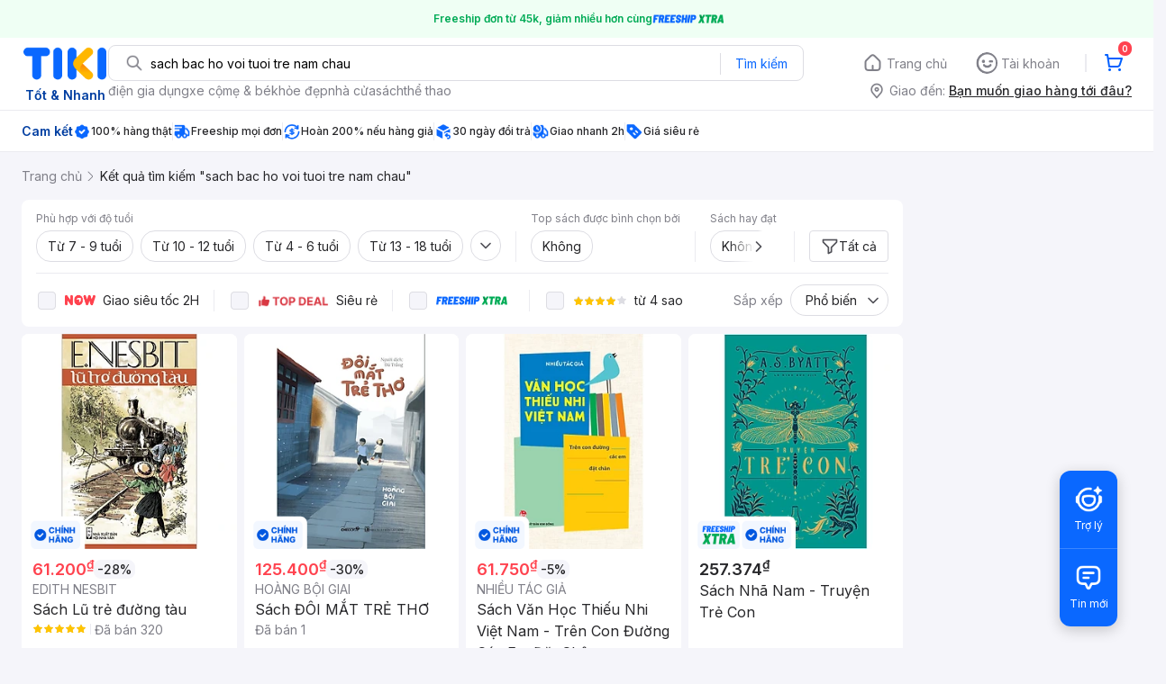

--- FILE ---
content_type: text/html; charset=utf-8
request_url: https://tiki.vn/search?q=sach+bac+ho+voi+tuoi+tre+nam+chau
body_size: 69100
content:
<!DOCTYPE html><html class="no-js" lang="vi" prefix="og: http://ogp.me/ns#"><head><meta charSet="utf-8"/><meta name="viewport" content="width=device-width, initial-scale=1, maximum-scale=1.0, user-scalable=no"/><script defer="" src="https://cdn.jsdelivr.net/npm/@growthbook/growthbook/dist/bundles/index.js"></script><title>Sach bac ho voi tuoi tre nam chau hàng chính hãng, giao nhanh - Tháng 1, 2026 | Mua Ngay | tiki.vn</title><meta property="og:title" content="Sach bac ho voi tuoi tre nam chau hàng chính hãng, giao nhanh - Tháng 1, 2026 | Mua Ngay | tiki.vn"/><link rel="canonical" href="https://tiki.vn/search?q=sach%20bac%20ho%20voi%20tuoi%20tre%20nam%20chau"/><meta name="description" content="Sach bac ho voi tuoi tre nam chau hàng chính hãng, giao nhanh, cam kết hoàn tiền 111% nếu hàng giả, freeship, giao nhanh 2h, nhiều mã giảm giá hôm nay. Thanh toán bảo mật tại Tiki. Mua ngay!"/><meta property="og:description" content="Sach bac ho voi tuoi tre nam chau hàng chính hãng, giao nhanh, cam kết hoàn tiền 111% nếu hàng giả, freeship, giao nhanh 2h, nhiều mã giảm giá hôm nay. Thanh toán bảo mật tại Tiki. Mua ngay!"/><meta name="robots" content="noindex, nofollow"/><meta name="next-head-count" content="9"/><meta charSet="utf-8"/><meta http-equiv="x-ua-compatible" content="ie=edge"/><meta name="referrer" content="no-referrer-when-downgrade"/><meta name="google-site-verification" content="7GHar_W5H0cxQxHnW2L1Y6cEIgumXq2ohefKmZXOzT8"/><meta name="dmca-site-verification" content="M1hpL243UXY4QXdrZVVlbzVQeFFqUT090"/><link href="https://frontend.tikicdn.com/_desktop-next/static/css/_sprite.css?v=2026116110Kd5ikFnKqAeLkHJ~gT4Qc" rel="stylesheet" type="text/css"/><link rel="icon" type="image/png" href="https://salt.tikicdn.com/ts/upload/29/ca/02/e39713d1b90405fd0d39b8fac676bb0d.png" sizes="48x48"/><link rel="icon" type="image/png" href="https://salt.tikicdn.com/ts/upload/9f/9b/d0/6ce302126e0a4d958a41d90fed1eb4f6.png" sizes="96x96"/><link rel="preconnect" href="https://connect.facebook.net"/><link rel="preconnect" href="https://www.google-analytics.com"/><link rel="preconnect" href="https://fonts.googleapis.com"/><link rel="preconnect" href="https://fonts.gstatic.com"/><link rel="preconnect" href="https://salt.tikicdn.com"/><link rel="preconnect" href="https://frontend.tikicdn.com/_desktop-next"/><link rel="dns-prefetch" href="https://api.tiki.vn/"/><link rel="dns-prefetch" href="https://trackity.tiki.vn/"/><link rel="dns-prefetch" href="https://time.tiki.vn/"/><link rel="dns-prefetch" href="https://frontend.tikicdn.com/_desktop-next"/><link rel="dns-prefetch" href="https://salt.tikicdn.com/"/><link rel="dns-prefetch" data-href="https://fonts.googleapis.com/"/><link rel="dns-prefetch" href="https://fonts.gstatic.com/"/><link rel="manifest" href="/manifest.json?v=1"/><meta name="theme-color" content="#1A94FF"/><style></style>
                <link
                  rel="preload"
                  href="https://fonts.googleapis.com/css2?family=Inter:wght@300;400;500;600&display=swap"
                  as="style"
                  onload="this.onload=null;this.rel='stylesheet'"
                />
              <style></style><style>html {
            font-family: Inter,Arial,sans-serif;
            font-size: 14px;
            background-color: #efefef;
          }</style><script>
              !function(){if('PerformanceLongTaskTiming' in window){var g=window.__tti={e:[]};
              g.o=new PerformanceObserver(function(l){g.e=g.e.concat(l.getEntries())});
              g.o.observe({entryTypes:['longtask']})}}();
            </script><noscript data-n-css=""></noscript><script defer="" nomodule="" src="https://frontend.tikicdn.com/_desktop-next/_next/static/chunks/polyfills-c67a75d1b6f99dc8.js"></script><script defer="" src="https://frontend.tikicdn.com/_desktop-next/_next/static/chunks/fa5f8105-d8a332b5108a2355.js"></script><script defer="" src="https://frontend.tikicdn.com/_desktop-next/_next/static/chunks/94960-901e256a733f5667.js"></script><script defer="" src="https://frontend.tikicdn.com/_desktop-next/_next/static/chunks/72401-661a5bc6af496c7e.js"></script><script defer="" src="https://frontend.tikicdn.com/_desktop-next/_next/static/chunks/41956-1880066637a51093.js"></script><script defer="" src="https://frontend.tikicdn.com/_desktop-next/_next/static/chunks/comp.HeaderRevamp.70712a18c8183671.js"></script><script defer="" src="https://frontend.tikicdn.com/_desktop-next/_next/static/chunks/comp.UniversalFreeShipPlus.e8bbdbabe36252db.js"></script><script src="https://frontend.tikicdn.com/_desktop-next/_next/static/chunks/webpack-0691ba22bbf1ed07.js" defer=""></script><script src="https://frontend.tikicdn.com/_desktop-next/_next/static/chunks/framework-f55d27442d8ef3a2.js" defer=""></script><script src="https://frontend.tikicdn.com/_desktop-next/_next/static/chunks/main-8ebb3e81abec70d6.js" defer=""></script><script src="https://frontend.tikicdn.com/_desktop-next/_next/static/chunks/pages/_app-bd347dd196155f49.js" defer=""></script><script src="https://frontend.tikicdn.com/_desktop-next/_next/static/chunks/9796-7e3e348267be7272.js" defer=""></script><script src="https://frontend.tikicdn.com/_desktop-next/_next/static/chunks/42221-9ec7ddd2a95ec94e.js" defer=""></script><script src="https://frontend.tikicdn.com/_desktop-next/_next/static/chunks/56537-c228ccdf0279902e.js" defer=""></script><script src="https://frontend.tikicdn.com/_desktop-next/_next/static/chunks/2619-8cad6a8a3b7cbe58.js" defer=""></script><script src="https://frontend.tikicdn.com/_desktop-next/_next/static/chunks/10086-5d56d18d05e20a7a.js" defer=""></script><script src="https://frontend.tikicdn.com/_desktop-next/_next/static/chunks/41905-98528449d453b5b4.js" defer=""></script><script src="https://frontend.tikicdn.com/_desktop-next/_next/static/chunks/39943-f3e036c327c92c2c.js" defer=""></script><script src="https://frontend.tikicdn.com/_desktop-next/_next/static/chunks/4483-f4b589e4d2dcec7b.js" defer=""></script><script src="https://frontend.tikicdn.com/_desktop-next/_next/static/chunks/64433-18fe8a62b354943d.js" defer=""></script><script src="https://frontend.tikicdn.com/_desktop-next/_next/static/chunks/comp.CatePage.CatalogProducts-40911648e05b4ce6.js" defer=""></script><script src="https://frontend.tikicdn.com/_desktop-next/_next/static/chunks/22088-8bbbf2145a8cfe84.js" defer=""></script><script src="https://frontend.tikicdn.com/_desktop-next/_next/static/chunks/10688-7aecf1dd399ab9a7.js" defer=""></script><script src="https://frontend.tikicdn.com/_desktop-next/_next/static/chunks/pages/Catalog/Search-15a5d4180924b4c1.js" defer=""></script><script src="https://frontend.tikicdn.com/_desktop-next/_next/static/lLH9sXFlVH6miJZFmaVLH/_buildManifest.js" defer=""></script><script src="https://frontend.tikicdn.com/_desktop-next/_next/static/lLH9sXFlVH6miJZFmaVLH/_ssgManifest.js" defer=""></script><style data-styled="" data-styled-version="5.3.6">html{line-height:1.15;-webkit-text-size-adjust:100%;}/*!sc*/
body{margin:0;}/*!sc*/
main{display:block;}/*!sc*/
h1{font-size:2em;margin:0.67em 0;}/*!sc*/
hr{box-sizing:content-box;height:0;overflow:visible;}/*!sc*/
pre{font-family:monospace,monospace;font-size:1em;}/*!sc*/
a{background-color:transparent;}/*!sc*/
abbr[title]{border-bottom:none;-webkit-text-decoration:underline;text-decoration:underline;-webkit-text-decoration:underline dotted;text-decoration:underline dotted;}/*!sc*/
b,strong{font-weight:bolder;}/*!sc*/
code,kbd,samp{font-family:monospace,monospace;font-size:1em;}/*!sc*/
small{font-size:80%;}/*!sc*/
sub,sup{font-size:75%;line-height:0;position:relative;vertical-align:baseline;}/*!sc*/
sub{bottom:-0.25em;}/*!sc*/
sup{top:-0.5em;}/*!sc*/
img{border-style:none;}/*!sc*/
button,input,optgroup,select,textarea{font-family:inherit;font-size:100%;line-height:1.15;margin:0;}/*!sc*/
button,input{overflow:visible;}/*!sc*/
button,select{text-transform:none;}/*!sc*/
button,[type="button"],[type="reset"],[type="submit"]{-webkit-appearance:button;}/*!sc*/
button::-moz-focus-inner,[type="button"]::-moz-focus-inner,[type="reset"]::-moz-focus-inner,[type="submit"]::-moz-focus-inner{border-style:none;padding:0;}/*!sc*/
button:-moz-focusring,[type="button"]:-moz-focusring,[type="reset"]:-moz-focusring,[type="submit"]:-moz-focusring{outline:1px dotted ButtonText;}/*!sc*/
fieldset{padding:0.35em 0.75em 0.625em;}/*!sc*/
legend{box-sizing:border-box;color:inherit;display:table;max-width:100%;padding:0;white-space:normal;}/*!sc*/
progress{vertical-align:baseline;}/*!sc*/
textarea{overflow:auto;}/*!sc*/
[type="checkbox"],[type="radio"]{box-sizing:border-box;padding:0;}/*!sc*/
[type="number"]::-webkit-inner-spin-button,[type="number"]::-webkit-outer-spin-button{height:auto;}/*!sc*/
[type="search"]{-webkit-appearance:textfield;outline-offset:-2px;}/*!sc*/
[type="search"]::-webkit-search-decoration{-webkit-appearance:none;}/*!sc*/
::-webkit-file-upload-button{-webkit-appearance:button;font:inherit;}/*!sc*/
details{display:block;}/*!sc*/
summary{display:list-item;}/*!sc*/
template{display:none;}/*!sc*/
[hidden]{display:none;}/*!sc*/
data-styled.g1[id="sc-global-ecVvVt1"]{content:"sc-global-ecVvVt1,"}/*!sc*/
*,*:before,*:after{box-sizing:border-box;}/*!sc*/
body{overflow-x:hidden;}/*!sc*/
img{max-width:100%;}/*!sc*/
#snack-bar{position:fixed;right:20px;bottom:20px;}/*!sc*/
#snack-bar > div{margin-top:12px;}/*!sc*/
data-styled.g2[id="sc-global-bJrvcH1"]{content:"sc-global-bJrvcH1,"}/*!sc*/
.server-loading{position:fixed;top:0;bottom:0;right:0;left:0;background:white;z-index:999999;}/*!sc*/
html{background-color:#F5F5FA;}/*!sc*/
html.async-hide body{opacity:0 !important;}/*!sc*/
a{color:#0B74E5;-webkit-text-decoration:none;text-decoration:none;}/*!sc*/
a:hover{opacity:0.95;}/*!sc*/
p{margin:0 0 10px 0;}/*!sc*/
b,strong{font-weight:500;}/*!sc*/
.icon{display:inline-block;vertical-align:middle;background-repeat:no-repeat;background-position:0 0;}/*!sc*/
.icon.tikinow-15{width:53px;height:15px;background-image:url(https://frontend.tikicdn.com/_desktop-next/static/img/icons/tikinow/tiki-now-15.png);background-size:53px 15px;}/*!sc*/
@media (-webkit-min-device-pixel-ratio:1.5),(-webkit-min-device-pixel-ratio:2),(min-resolution:192dpi){.icon.tikinow-15{background-image:url(https://frontend.tikicdn.com/_desktop-next/static/img/icons/tikinow/tiki-now-15@2x.png);}}/*!sc*/
.icon.tikinow-26{width:91px;height:26px;background-image:url(https://frontend.tikicdn.com/_desktop-next/static/img/icons/tikinow/tiki-now-26.png);background-size:91px 26px;}/*!sc*/
@media (-webkit-min-device-pixel-ratio:1.5),(-webkit-min-device-pixel-ratio:2),(min-resolution:192dpi){.icon.tikinow-26{background-image:url(https://frontend.tikicdn.com/_desktop-next/static/img/icons/tikinow/tiki-now-26@2x.png);}}/*!sc*/
.icon.thumb-up{width:17px;height:17px;background-image:url(https://frontend.tikicdn.com/_desktop-next/static/img/icons/thumb-up.png);background-size:17px 17px;}/*!sc*/
@media (-webkit-min-device-pixel-ratio:1.5),(-webkit-min-device-pixel-ratio:2),(min-resolution:192dpi){.icon.thumb-up{background-image:url(https://frontend.tikicdn.com/_desktop-next/static/img/icons/thumb-up@2x.png);}}/*!sc*/
.icon.thumb-up-3x{width:17px;height:17px;background-image:url(https://frontend.tikicdn.com/_desktop-next/static/img/icons/thumb-up-2@3x.png);background-size:17px 17px;}/*!sc*/
.icon.reply-arrow{width:19px;height:16px;background-image:url(https://frontend.tikicdn.com/_desktop-next/static/img/icons/reply-arrow.png);background-size:19px 16px;}/*!sc*/
@media (-webkit-min-device-pixel-ratio:1.5),(-webkit-min-device-pixel-ratio:2),(min-resolution:192dpi){.icon.reply-arrow{background-image:url(https://frontend.tikicdn.com/_desktop-next/static/img/icons/reply-arrow@2x.png);}}/*!sc*/
.icon.guarantee{width:16px;height:16px;background-image:url(https://frontend.tikicdn.com/_desktop-next/static/img/icons/guarantee.png);background-size:16px 16px;}/*!sc*/
@media (-webkit-min-device-pixel-ratio:1.5),(-webkit-min-device-pixel-ratio:2),(min-resolution:192dpi){.icon.guarantee{background-image:url(https://frontend.tikicdn.com/_desktop-next/static/img/icons/guarantee@2x.png);}}/*!sc*/
.icon.flag-2x{width:14px;height:16px;background-image:url(https://frontend.tikicdn.com/_desktop-next/static/img/icons/flag@2x.png);background-size:14px 16px;}/*!sc*/
.icon.warning-svg{width:16px;height:17px;background-image:url(https://frontend.tikicdn.com/_desktop-next/static/img/icons/warning.svg);background-size:16px 17px;}/*!sc*/
.icon.prize{width:23px;height:24px;background-image:url(https://frontend.tikicdn.com/_desktop-next/static/img/icons/prize.png);background-size:23px 24px;}/*!sc*/
@media (-webkit-min-device-pixel-ratio:1.5),(-webkit-min-device-pixel-ratio:2),(min-resolution:192dpi){.icon.prize{background-image:url(https://frontend.tikicdn.com/_desktop-next/static/img/icons/prize@2x.png);}}/*!sc*/
.tikicon.icon-bound{width:16px;height:16px;background-image:url(https://frontend.tikicdn.com/_desktop-next/static/img/icons/bound.png);background-size:16px 16px;}/*!sc*/
@media (-webkit-min-device-pixel-ratio:1.5),(-webkit-min-device-pixel-ratio:2),(min-resolution:192dpi){.tikicon.icon-bound{background-image:url(https://frontend.tikicdn.com/_desktop-next/static/img/icons/bound@2x.png);}}/*!sc*/
.fade-loading-animated{-webkit-animation-name:fadeLoading;animation-name:fadeLoading;-webkit-animation-duration:2s;animation-duration:2s;-webkit-animation-iteration-count:infinite;animation-iteration-count:infinite;-webkit-animation-timing-function:linear;animation-timing-function:linear;}/*!sc*/
@-webkit-keyframes fadeLoading{0%{opacity:1;}50%{opacity:0.3;}100%{opacity:1;}}/*!sc*/
@keyframes fadeLoading{0%{opacity:1;}50%{opacity:0.3;}100%{opacity:1;}}/*!sc*/
@-webkit-keyframes swing{0%{-webkit-transform:rotate(0deg);-ms-transform:rotate(0deg);transform:rotate(0deg);}50%{-webkit-transform:rotate(20deg);-ms-transform:rotate(20deg);transform:rotate(20deg);}100%{-webkit-transform:rotate(0deg);-ms-transform:rotate(0deg);transform:rotate(0deg);}}/*!sc*/
@keyframes swing{0%{-webkit-transform:rotate(0deg);-ms-transform:rotate(0deg);transform:rotate(0deg);}50%{-webkit-transform:rotate(20deg);-ms-transform:rotate(20deg);transform:rotate(20deg);}100%{-webkit-transform:rotate(0deg);-ms-transform:rotate(0deg);transform:rotate(0deg);}}/*!sc*/
data-styled.g4[id="sc-global-hkrGOO1"]{content:"sc-global-hkrGOO1,"}/*!sc*/
.fvWcVx{object-fit:contain;display:block;width:100%;height:100%;display:block;}/*!sc*/
data-styled.g11[id="sc-7bce5df0-0"]{content:"fvWcVx,"}/*!sc*/
.jfMKyG{position:relative;display:-webkit-box;display:-webkit-flex;display:-ms-flexbox;display:flex;z-index:1;display:-webkit-box;display:-webkit-flex;display:-ms-flexbox;display:flex;-webkit-flex-direction:row;-ms-flex-direction:row;flex-direction:row;-webkit-box-pack:center;-webkit-justify-content:center;-ms-flex-pack:center;justify-content:center;-webkit-align-items:center;-webkit-box-align:center;-ms-flex-align:center;align-items:center;padding:12px 16px;gap:4px;background:white;}/*!sc*/
.jfMKyG p{margin:0;}/*!sc*/
.jfMKyG a{display:-webkit-box;display:-webkit-flex;display:-ms-flexbox;display:flex;-webkit-box-pack:center;-webkit-justify-content:center;-ms-flex-pack:center;justify-content:center;-webkit-align-items:center;-webkit-box-align:center;-ms-flex-align:center;align-items:center;color:initial;gap:4px;}/*!sc*/
data-styled.g24[id="sc-dde698d1-0"]{content:"jfMKyG,"}/*!sc*/
.cGVtRR{font-size:12px;font-weight:600;line-height:150%;padding-left:4px;}/*!sc*/
data-styled.g25[id="sc-dde698d1-1"]{content:"cGVtRR,"}/*!sc*/
.ldcZGa{object-fit:contain;display:block;}/*!sc*/
data-styled.g38[id="sc-82b4dcf2-0"]{content:"ldcZGa,"}/*!sc*/
.edZgU{width:1280px;padding-left:24px;padding-right:24px;margin-right:auto;margin-left:auto;}/*!sc*/
@media only screen and (min-width:1440px){.edZgU{width:1440px;}}/*!sc*/
data-styled.g46[id="sc-9b2f7535-0"]{content:"edZgU,"}/*!sc*/
.eTnNSC{width:1270px;padding-left:15px;padding-right:15px;margin-right:auto;margin-left:auto;}/*!sc*/
data-styled.g154[id="sc-6d96a9af-0"]{content:"eTnNSC,"}/*!sc*/
.dVnCth{margin-top:16px;font-size:12px;line-height:16px;font-weight:normal;color:#808089;background-color:white;}/*!sc*/
.dVnCth.listing-revamp{width:1138px;border-radius:8px;margin-bottom:16px;}/*!sc*/
@media only screen and (max-width:1439px){.dVnCth.listing-revamp{width:978px;}}/*!sc*/
@media only screen and (min-width:1440px){.dVnCth.listing-revamp{width:1138px;}}/*!sc*/
.dVnCth.listing-revamp .block{width:auto !important;}/*!sc*/
.dVnCth.listing-revamp .block.payment-information{width:200px !important;}/*!sc*/
.dVnCth.listing-revamp .flex{width:auto !important;}/*!sc*/
.dVnCth.listing-revamp .separator{width:auto;margin-left:16px;margin-right:16px;}/*!sc*/
.dVnCth p{font-size:12px;line-height:16px;color:#808089;margin-bottom:12px;margin-top:0px;}/*!sc*/
.dVnCth .title-text{font-size:16px;line-height:24px;font-weight:500;color:#38383d;margin-bottom:12px;margin-top:0px;}/*!sc*/
.dVnCth .small-text{display:block;margin-bottom:8px;color:#808089;}/*!sc*/
.dVnCth a:hover{-webkit-text-decoration:underline;text-decoration:underline;}/*!sc*/
data-styled.g184[id="sc-4ce82f3c-0"]{content:"dVnCth,"}/*!sc*/
.chWRSJ{padding:16px 0;}/*!sc*/
.chWRSJ .block{width:226px;}/*!sc*/
.chWRSJ .block .store-title{margin-top:24px;}/*!sc*/
.chWRSJ .block .icon{display:inline-block;margin-right:8px;margin-bottom:8px;vertical-align:middle;width:32px;height:32px;}/*!sc*/
.chWRSJ .block .icon.vnpay > svg{width:32px;height:32px;}/*!sc*/
.chWRSJ .flex{width:226px;display:-webkit-box;display:-webkit-flex;display:-ms-flexbox;display:flex;-webkit-align-items:center;-webkit-box-align:center;-ms-flex-align:center;align-items:center;-webkit-flex-wrap:wrap;-ms-flex-wrap:wrap;flex-wrap:wrap;gap:8px;}/*!sc*/
.chWRSJ .hotline{margin-bottom:8px;}/*!sc*/
.chWRSJ .hotline a{color:#38383D;font-weight:500;}/*!sc*/
.chWRSJ .security{margin-bottom:8px;color:#808089;font-size:12px;font-weight:400;}/*!sc*/
.chWRSJ .security a{color:#808089;}/*!sc*/
data-styled.g185[id="sc-4ce82f3c-1"]{content:"chWRSJ,"}/*!sc*/
.eSPDgm{padding:16px 0;background-color:#ffffff;}/*!sc*/
.eSPDgm .address{display:-webkit-box;display:-webkit-flex;display:-ms-flexbox;display:flex;-webkit-align-items:center;-webkit-box-align:center;-ms-flex-align:center;align-items:center;}/*!sc*/
data-styled.g186[id="sc-4ce82f3c-2"]{content:"eSPDgm,"}/*!sc*/
.exPqAC{content:' ';height:1px;background-color:#EBEBF0;width:1240px;margin-right:auto;margin-left:auto;}/*!sc*/
data-styled.g187[id="sc-4ce82f3c-3"]{content:"exPqAC,"}/*!sc*/
.aMfcf{font-size:16px;line-height:24px;font-weight:500;color:#38383D;margin-bottom:12px;margin-top:0px;}/*!sc*/
data-styled.g188[id="sc-4ce82f3c-4"]{content:"aMfcf,"}/*!sc*/
.bstmqn{font-size:14px;line-height:20px;font-weight:500;color:#38383D;margin-bottom:4px;margin-top:0px;}/*!sc*/
data-styled.g189[id="sc-4ce82f3c-5"]{content:"bstmqn,"}/*!sc*/
.hrWWOH{padding:16px 0px 0px;}/*!sc*/
data-styled.g190[id="sc-8ba33404-0"]{content:"hrWWOH,"}/*!sc*/
.kGhQDb{margin-bottom:16px;}/*!sc*/
.kGhQDb a{color:#808089;}/*!sc*/
.kGhQDb p{margin:0px;}/*!sc*/
data-styled.g191[id="sc-8ba33404-1"]{content:"kGhQDb,"}/*!sc*/
.kzdfAZ{display:grid;grid-template-columns:repeat(5,1fr);grid-column-gap:20px;}/*!sc*/
data-styled.g192[id="sc-8ba33404-2"]{content:"kzdfAZ,"}/*!sc*/
.iyhWqm{padding:16px 0px 0px;}/*!sc*/
data-styled.g194[id="sc-4e2e5de4-0"]{content:"iyhWqm,"}/*!sc*/
.bdFUBm{margin-bottom:16px;}/*!sc*/
.bdFUBm a{color:#808089;}/*!sc*/
.bdFUBm p{margin:0px;}/*!sc*/
data-styled.g195[id="sc-4e2e5de4-1"]{content:"bdFUBm,"}/*!sc*/
.gRFRMW{display:-webkit-box;display:-webkit-flex;display:-ms-flexbox;display:flex;-webkit-align-items:flex-center;-webkit-box-align:flex-center;-ms-flex-align:flex-center;align-items:flex-center;-webkit-flex-direction:column;-ms-flex-direction:column;flex-direction:column;-webkit-align-self:center;-ms-flex-item-align:center;align-self:center;}/*!sc*/
.gRFRMW .tiki-logo{display:-webkit-box;display:-webkit-flex;display:-ms-flexbox;display:flex;-webkit-align-items:flex-center;-webkit-box-align:flex-center;-ms-flex-align:flex-center;align-items:flex-center;-webkit-flex-direction:column;-ms-flex-direction:column;flex-direction:column;}/*!sc*/
.gRFRMW .tiki-logo > span{font-size:14px;color:#003ea1;margin-top:8px;font-weight:600;text-align:center;}/*!sc*/
data-styled.g197[id="sc-3258bf05-0"]{content:"gRFRMW,"}/*!sc*/
.cYLtAT{-webkit-flex:1;-ms-flex:1;flex:1;}/*!sc*/
data-styled.g198[id="sc-dec0a11d-0"]{content:"cYLtAT,"}/*!sc*/
.cfhkdd{width:100%;display:-webkit-box;display:-webkit-flex;display:-ms-flexbox;display:flex;position:relative;border:1px solid #DDDDE3;border-radius:8px;-webkit-align-items:center;-webkit-box-align:center;-ms-flex-align:center;align-items:center;}/*!sc*/
.cfhkdd .icon-search{width:20px;height:20px;margin:0 0 0 18px;}/*!sc*/
data-styled.g199[id="sc-dec0a11d-1"]{content:"cfhkdd,"}/*!sc*/
.lgENLJ{border:0px;padding:0 8px;font-weight:400;font-size:14px;line-height:150%;border-top-left-radius:8px;border-bottom-left-radius:8px;-webkit-flex:1;-ms-flex:1;flex:1;outline:none;}/*!sc*/
.lgENLJ::-webkit-input-placeholder{color:#808089;font-size:14px;}/*!sc*/
.lgENLJ::-moz-placeholder{color:#808089;font-size:14px;}/*!sc*/
.lgENLJ:-ms-input-placeholder{color:#808089;font-size:14px;}/*!sc*/
.lgENLJ::placeholder{color:#808089;font-size:14px;}/*!sc*/
data-styled.g200[id="sc-dec0a11d-2"]{content:"lgENLJ,"}/*!sc*/
.agnbj{cursor:pointer;border:0px;width:92px;height:38px;padding:4px;border-radius:0 8px 8px 0;background:transparent;color:#0A68FF;font-weight:400;font-size:14px;line-height:150%;outline:none;display:-webkit-box;display:-webkit-flex;display:-ms-flexbox;display:flex;-webkit-align-items:center;-webkit-box-align:center;-ms-flex-align:center;align-items:center;-webkit-box-pack:center;-webkit-justify-content:center;-ms-flex-pack:center;justify-content:center;position:relative;}/*!sc*/
.agnbj:before{content:'';display:block;position:absolute;border-left:1px solid #DDDDE3;height:24px;left:0;top:8px;}/*!sc*/
.agnbj:hover{background-color:rgba(10,104,255,0.2);}/*!sc*/
.agnbj:active{background-color:rgba(10,104,255,0.4);}/*!sc*/
data-styled.g201[id="sc-dec0a11d-3"]{content:"agnbj,"}/*!sc*/
.rZetm{position:relative;display:block;}/*!sc*/
.rZetm:hover{opacity:1;}/*!sc*/
data-styled.g217[id="sc-7d80e456-14"]{content:"rZetm,"}/*!sc*/
.dCdTIg{display:-webkit-box;display:-webkit-flex;display:-ms-flexbox;display:flex;-webkit-align-items:center;-webkit-box-align:center;-ms-flex-align:center;align-items:center;-webkit-box-pack:end;-webkit-justify-content:flex-end;-ms-flex-pack:end;justify-content:flex-end;margin-left:48px;}/*!sc*/
.dCdTIg .profile-icon{width:32px;height:32px;margin-right:8px;border-radius:2px;}/*!sc*/
.dCdTIg .arrowIcon{width:16px;height:16px;}/*!sc*/
.dCdTIg .cart-wrapper{position:relative;display:-webkit-box;display:-webkit-flex;display:-ms-flexbox;display:flex;width:40px;height:40px;-webkit-align-items:center;-webkit-box-align:center;-ms-flex-align:center;align-items:center;-webkit-box-pack:center;-webkit-justify-content:center;-ms-flex-pack:center;justify-content:center;}/*!sc*/
.dCdTIg .cart-wrapper .cart-icon{margin-right:0;border-radius:unset;}/*!sc*/
.dCdTIg .cart-wrapper .cart-text{color:#ffffff;font-weight:500;white-space:nowrap;font-size:13px;line-height:20px;}/*!sc*/
data-styled.g218[id="sc-7d80e456-15"]{content:"dCdTIg,"}/*!sc*/
.PXkZT{color:#ffffff;background:#FF424F;height:16px;right:0;top:-4px;border-radius:8px;display:inline-block;text-align:center;font-weight:700;font-size:10px;line-height:150%;position:absolute;padding:0.5px 4px;}/*!sc*/
data-styled.g219[id="sc-7d80e456-16"]{content:"PXkZT,"}/*!sc*/
.gVBJYa{display:-webkit-box;display:-webkit-flex;display:-ms-flexbox;display:flex;-webkit-align-items:center;-webkit-box-align:center;-ms-flex-align:center;align-items:center;-webkit-box-pack:center;-webkit-justify-content:center;-ms-flex-pack:center;justify-content:center;padding:8px 16px;cursor:pointer;position:relative;border-radius:8px;position:relative;}/*!sc*/
.gVBJYa:hover{background-color:rgba(39,39,42,0.12);}/*!sc*/
.gVBJYa:active{background-color:rgba(39,39,42,0.24);}/*!sc*/
.gVBJYa .menu-item-icon{width:24px;height:24px;margin-right:4px;border-radius:50%;}/*!sc*/
.gVBJYa a,.gVBJYa > span{font-weight:400;font-size:14px;line-height:150%;color:#808089;}/*!sc*/
.gVBJYa:hover .toggler{display:block;}/*!sc*/
.gVBJYa .tikivip-badge{position:absolute;top:0;left:15px;}/*!sc*/
.jQEjdB{display:-webkit-box;display:-webkit-flex;display:-ms-flexbox;display:flex;-webkit-align-items:center;-webkit-box-align:center;-ms-flex-align:center;align-items:center;-webkit-box-pack:center;-webkit-justify-content:center;-ms-flex-pack:center;justify-content:center;padding:8px 16px;cursor:pointer;position:relative;border-radius:8px;position:relative;}/*!sc*/
.jQEjdB:hover{background-color:rgba(0,96,255,0.12);}/*!sc*/
.jQEjdB:active{background-color:rgba(0,96,255,0.24);}/*!sc*/
.jQEjdB .menu-item-icon{width:24px;height:24px;margin-right:4px;border-radius:50%;}/*!sc*/
.jQEjdB a,.jQEjdB > span{font-weight:500;font-size:14px;line-height:150%;color:#0A68FF;}/*!sc*/
.jQEjdB:hover .toggler{display:block;}/*!sc*/
.jQEjdB .tikivip-badge{position:absolute;top:0;left:15px;}/*!sc*/
data-styled.g228[id="sc-7d80e456-25"]{content:"gVBJYa,jQEjdB,"}/*!sc*/
.ikCtXe{padding:0 !important;margin-left:24px;position:relative;}/*!sc*/
.ikCtXe:before{content:'';display:block;height:20px;position:absolute;left:-12px;border:1px solid #EBEBF0;}/*!sc*/
data-styled.g229[id="sc-7d80e456-26"]{content:"ikCtXe,"}/*!sc*/
.gypTeU{display:-webkit-box;display:-webkit-flex;display:-ms-flexbox;display:flex;padding:16px 0 10px 0;height:auto;position:relative;z-index:2;-webkit-align-items:center;-webkit-box-align:center;-ms-flex-align:center;align-items:center;padding:0;}/*!sc*/
.gypTeU .logo-menu{margin-right:48px;-webkit-flex-basis:unset;-ms-flex-preferred-size:unset;flex-basis:unset;}/*!sc*/
data-styled.g233[id="sc-ee984840-0"]{content:"gypTeU,"}/*!sc*/
.hqCsjg{display:-webkit-box;display:-webkit-flex;display:-ms-flexbox;display:flex;-webkit-flex:1;-ms-flex:1;flex:1;-webkit-align-items:center;-webkit-box-align:center;-ms-flex-align:center;align-items:center;}/*!sc*/
data-styled.g234[id="sc-ee984840-1"]{content:"hqCsjg,"}/*!sc*/
.rgsXe{position:relative;background:#ffffff;padding:8px 0;z-index:999;}/*!sc*/
.rgsXe.main-header-sticky{left:0;position:fixed;top:0;width:100%;}/*!sc*/
.rgsXe *{-webkit-letter-spacing:normal;-moz-letter-spacing:normal;-ms-letter-spacing:normal;letter-spacing:normal;}/*!sc*/
data-styled.g236[id="sc-f862d3ea-1"]{content:"rgsXe,"}/*!sc*/
.bbUcuP{display:-webkit-box;display:-webkit-flex;display:-ms-flexbox;display:flex;height:24px;width:712px;-webkit-align-items:flex-start;-webkit-box-align:flex-start;-ms-flex-align:flex-start;align-items:flex-start;-webkit-flex-wrap:wrap;-ms-flex-wrap:wrap;flex-wrap:wrap;overflow:hidden;gap:12px;}/*!sc*/
@media only screen and (min-width:1440px){.bbUcuP{width:820px;}}/*!sc*/
.bbUcuP a{display:block;font-weight:400;font-size:14px;line-height:150%;color:#808089;white-space:nowrap;}/*!sc*/
data-styled.g239[id="sc-7ad7c877-1"]{content:"bbUcuP,"}/*!sc*/
.fKRaGb{margin-bottom:3px;max-width:348px;-webkit-flex:0 0 348px;-ms-flex:0 0 348px;flex:0 0 348px;}/*!sc*/
.fKRaGb .delivery-zone__heading{display:-webkit-box;display:-webkit-flex;display:-ms-flexbox;display:flex;-webkit-align-items:center;-webkit-box-align:center;-ms-flex-align:center;align-items:center;cursor:pointer;-webkit-box-pack:end;-webkit-justify-content:flex-end;-ms-flex-pack:end;justify-content:flex-end;}/*!sc*/
.fKRaGb .delivery-zone__heading img{width:20px;height:20px;margin-right:4px;}/*!sc*/
.fKRaGb .delivery-zone__heading > h4{margin:0px;display:block;color:#808089;font-weight:400;font-size:14px;line-height:150%;padding-right:4px;white-space:nowrap;}/*!sc*/
.fKRaGb .delivery-zone__heading .address{-webkit-text-decoration:underline;text-decoration:underline;font-weight:500;font-size:14px;line-height:150%;white-space:nowrap;overflow:hidden;text-overflow:ellipsis;color:#27272A;}/*!sc*/
data-styled.g240[id="sc-75644000-0"]{content:"fKRaGb,"}/*!sc*/
.dtcpAn{position:relative;display:-webkit-box;display:-webkit-flex;display:-ms-flexbox;display:flex;-webkit-box-pack:justify;-webkit-justify-content:space-between;-ms-flex-pack:justify;justify-content:space-between;z-index:1;}/*!sc*/
data-styled.g241[id="sc-39ee4e6f-0"]{content:"dtcpAn,"}/*!sc*/
.ljZvVE{display:-webkit-box;display:-webkit-flex;display:-ms-flexbox;display:flex;-webkit-flex-direction:column;-ms-flex-direction:column;flex-direction:column;-webkit-align-items:flex-start;-webkit-box-align:flex-start;-ms-flex-align:flex-start;align-items:flex-start;gap:8px;-webkit-flex:1 0 0;-ms-flex:1 0 0;flex:1 0 0;-webkit-align-items:stretch;-webkit-box-align:stretch;-ms-flex-align:stretch;align-items:stretch;}/*!sc*/
data-styled.g242[id="sc-b1e0edd7-0"]{content:"ljZvVE,"}/*!sc*/
.duXRBJ{display:-webkit-box;display:-webkit-flex;display:-ms-flexbox;display:flex;-webkit-align-items:flex-start;-webkit-box-align:flex-start;-ms-flex-align:flex-start;align-items:flex-start;gap:48px;-webkit-flex:1 0 0;-ms-flex:1 0 0;flex:1 0 0;}/*!sc*/
data-styled.g243[id="sc-b1e0edd7-1"]{content:"duXRBJ,"}/*!sc*/
.iujNlz{position:relative;display:-webkit-box;display:-webkit-flex;display:-ms-flexbox;display:flex;z-index:1;display:-webkit-box;display:-webkit-flex;display:-ms-flexbox;display:flex;-webkit-flex-direction:row;-ms-flex-direction:row;flex-direction:row;-webkit-align-items:center;-webkit-box-align:center;-ms-flex-align:center;align-items:center;gap:4px;background:white;border-width:1px 0px;border-style:solid;border-color:#EBEBF0;}/*!sc*/
.iujNlz p{margin:0;}/*!sc*/
data-styled.g247[id="sc-4a670bf7-0"]{content:"iujNlz,"}/*!sc*/
.llXUzV{width:1280px;padding-left:24px;padding-right:24px;padding-top:12px;padding-bottom:12px;margin-right:auto;margin-left:auto;display:-webkit-box;display:-webkit-flex;display:-ms-flexbox;display:flex;gap:12px;padding-inline:24px;-webkit-align-items:center;-webkit-box-align:center;-ms-flex-align:center;align-items:center;}/*!sc*/
@media only screen and (min-width:1440px){.llXUzV{width:1440px;}}/*!sc*/
data-styled.g248[id="sc-4a670bf7-1"]{content:"llXUzV,"}/*!sc*/
.hIAJdw{font-size:14px;font-weight:600;line-height:150%;white-space:nowrap;}/*!sc*/
data-styled.g249[id="sc-4a670bf7-2"]{content:"hIAJdw,"}/*!sc*/
.bSlGRb{background-color:#F5F5FA;padding-top:16px;padding-bottom:16px;}/*!sc*/
.bSlGRb .breadcrumb{display:-webkit-box;display:-webkit-flex;display:-ms-flexbox;display:flex;-webkit-align-items:center;-webkit-box-align:center;-ms-flex-align:center;align-items:center;}/*!sc*/
.bSlGRb a.breadcrumb-item{position:relative;display:-webkit-box;display:-webkit-flex;display:-ms-flexbox;display:flex;-webkit-box-pack:center;-webkit-justify-content:center;-ms-flex-pack:center;justify-content:center;-webkit-align-items:center;-webkit-box-align:center;-ms-flex-align:center;align-items:center;color:#808089;font-size:14px;line-height:21px;font-weight:400;white-space:nowrap;}/*!sc*/
.bSlGRb a.breadcrumb-item:hover{color:#38383D;-webkit-text-decoration:underline;text-decoration:underline;}/*!sc*/
.bSlGRb a.breadcrumb-item:last-child{color:#27272A;cursor:default;overflow:hidden;}/*!sc*/
.bSlGRb a.breadcrumb-item:last-child span{overflow:hidden;text-overflow:ellipsis;}/*!sc*/
.bSlGRb a.breadcrumb-item:last-child:hover{-webkit-text-decoration:none;text-decoration:none;}/*!sc*/
.bSlGRb a.breadcrumb-item h1{color:#38383D;font-size:14px;line-height:20px;font-weight:300;margin:0;}/*!sc*/
.bSlGRb .icon.icon-next{margin-left:5.5px;margin-right:8.5px;}/*!sc*/
data-styled.g283[id="sc-90159c0b-0"]{content:"bSlGRb,"}/*!sc*/
.fLLNCa{position:relative;opacity:1;}/*!sc*/
data-styled.g284[id="sc-92fcafd8-0"]{content:"fLLNCa,"}/*!sc*/
.MrBjC{text-align:center;}/*!sc*/
.MrBjC .pagination-block{display:-webkit-box;display:-webkit-flex;display:-ms-flexbox;display:flex;margin:24px 0;-webkit-box-pack:center;-webkit-justify-content:center;-ms-flex-pack:center;justify-content:center;}/*!sc*/
.MrBjC .arrow{display:-webkit-box;display:-webkit-flex;display:-ms-flexbox;display:flex;width:40px;height:36px;border:1px solid #0a68ff;border-radius:4px;-webkit-box-pack:center;-webkit-justify-content:center;-ms-flex-pack:center;justify-content:center;-webkit-align-items:center;-webkit-box-align:center;-ms-flex-align:center;align-items:center;}/*!sc*/
.MrBjC .arrow:hover{background-color:rgba(10,104,255,0.12);}/*!sc*/
.MrBjC .arrow:active{background-color:rgba(10,104,255,0.24);}/*!sc*/
.MrBjC .arrow.disabled{cursor:not-allowed;pointer-events:none;border:1px solid rgba(0,0,0,0.05);}/*!sc*/
.MrBjC .arrow.disabled img[alt~='arrow-left']{-webkit-transform:rotate(0);-ms-transform:rotate(0);transform:rotate(0);}/*!sc*/
.MrBjC .arrow.disabled img[alt~='arrow-right']{-webkit-transform:rotate(180deg);-ms-transform:rotate(180deg);transform:rotate(180deg);}/*!sc*/
.MrBjC .arrow picture{line-height:0;}/*!sc*/
.MrBjC .arrow img{width:20px;height:20px;}/*!sc*/
.MrBjC .arrow img[alt~='arrow-left']{-webkit-transform:rotate(180deg);-ms-transform:rotate(180deg);transform:rotate(180deg);}/*!sc*/
.MrBjC ul{display:-webkit-box;display:-webkit-flex;display:-ms-flexbox;display:flex;margin:0 8px;padding:0;background:rgba(0,0,0,0.1);border-radius:8px;gap:8px;-webkit-align-item:center;-webkit-box-align-item:center;-ms-flex-align-item:center;align-item:center;-webkit-box-pack:center;-webkit-justify-content:center;-ms-flex-pack:center;justify-content:center;}/*!sc*/
.MrBjC li{list-style-type:none;}/*!sc*/
.MrBjC li a{font-weight:400;font-size:16px;line-height:36px;color:#27272a;-webkit-text-decoration:none;text-decoration:none;border-radius:4px;width:40px;height:36px;text-align:center;cursor:pointer;display:-webkit-box;display:-webkit-flex;display:-ms-flexbox;display:flex;-webkit-align-items:center;-webkit-box-align:center;-ms-flex-align:center;align-items:center;-webkit-box-pack:center;-webkit-justify-content:center;-ms-flex-pack:center;justify-content:center;}/*!sc*/
.MrBjC li a:hover{background:rgba(39,39,42,0.12);}/*!sc*/
.MrBjC li a:active{background:rgba(39,39,42,0.24);}/*!sc*/
.MrBjC li a.current{font-weight:500;background:#0a68ff;border-radius:8px;color:#fff;text-align:center;}/*!sc*/
.MrBjC li a.current:hover{background:linear-gradient(0deg,rgba(255,255,255,0.12),rgba(255,255,255,0.12)), #0a68ff;}/*!sc*/
.MrBjC li a.current:active{background:linear-gradient(0deg,rgba(255,255,255,0.24),rgba(255,255,255,0.24)), #0a68ff;}/*!sc*/
.MrBjC li a.hidden-page{cursor:initial;}/*!sc*/
.MrBjC li a.hidden-page:hover{background:transparent;}/*!sc*/
.MrBjC li a i{margin-bottom:1px;}/*!sc*/
.MrBjC li a.disabled{cursor:not-allowed;pointer-events:none;}/*!sc*/
.MrBjC li a.disabled img[alt~='arrow-left']{-webkit-transform:rotate(0);-ms-transform:rotate(0);transform:rotate(0);}/*!sc*/
.MrBjC li a.disabled img[alt~='arrow-right']{-webkit-transform:rotate(180deg);-ms-transform:rotate(180deg);transform:rotate(180deg);}/*!sc*/
.MrBjC li a img{width:20px;height:20px;}/*!sc*/
.MrBjC li a img[alt~='arrow-left']{-webkit-transform:rotate(180deg);-ms-transform:rotate(180deg);transform:rotate(180deg);}/*!sc*/
data-styled.g322[id="sc-296f2738-0"]{content:"MrBjC,"}/*!sc*/
.gHqeOl{display:grid;grid-gap:8px;grid-template-columns:repeat( 4,calc(calc(100% - 24px ) / 4) );padding-bottom:16px;}/*!sc*/
.gHqeOl > div{border-radius:8px;background:white;grid-column:span 1;}/*!sc*/
.gHqeOl > .tiki-square-ad{grid-column:span 2;height:100%;}/*!sc*/
.gHqeOl > .tiki-square-ad > div{height:100%;}/*!sc*/
.gHqeOl > .loading-item{aspect-ratio:1/2;background:white;border-radius:8px;}/*!sc*/
.gHqeOl > .loading-item.tiki-square-ad{aspect-ratio:1;}/*!sc*/
data-styled.g323[id="sc-2d0320b9-0"]{content:"gHqeOl,"}/*!sc*/
.jPfQtU{background-color:white;border-radius:8px;margin-bottom:8px;padding:0px 16px;}/*!sc*/
data-styled.g324[id="sc-7361b68-0"]{content:"jPfQtU,"}/*!sc*/
.bBHRSE{width:1px;height:34px;background-color:#ebebf0;}/*!sc*/
data-styled.g325[id="sc-7361b68-1"]{content:"bBHRSE,"}/*!sc*/
.esqRqh{display:block;width:20px;height:20px;-webkit-flex-shrink:0;-ms-flex-negative:0;flex-shrink:0;}/*!sc*/
data-styled.g326[id="sc-7361b68-2"]{content:"esqRqh,"}/*!sc*/
.grYDwO{display:-webkit-box;display:-webkit-flex;display:-ms-flexbox;display:flex;-webkit-box-pack:center;-webkit-justify-content:center;-ms-flex-pack:center;justify-content:center;-webkit-align-items:center;-webkit-box-align:center;-ms-flex-align:center;align-items:center;position:relative;background:none;font-size:14px;line-height:21px;color:#27272a;padding:6px 12px;-webkit-align-self:flex-end;-ms-flex-item-align:end;align-self:flex-end;border:1px solid #dddde3;border-radius:4px;gap:8px;}/*!sc*/
.grYDwO:hover{background-color:rgba(39,39,42,0.12);border:1px solid rgba(0,0,0,0.15);}/*!sc*/
.grYDwO:active{background-color:rgba(39,39,42,0.24);border:1px solid rgba(0,0,0,0.2);}/*!sc*/
data-styled.g328[id="sc-a04c7302-0"]{content:"grYDwO,"}/*!sc*/
.dGFmnx{display:block;width:20px;height:20px;-webkit-flex-shrink:0;-ms-flex-negative:0;flex-shrink:0;}/*!sc*/
data-styled.g329[id="sc-a04c7302-1"]{content:"dGFmnx,"}/*!sc*/
.weoZA{display:block;padding:0px;margin:0px;outline:none;border:none;background:none;color:#27272a;cursor:pointer;}/*!sc*/
data-styled.g330[id="sc-bd134f7-0"]{content:"weoZA,"}/*!sc*/
.hapXaW{font-size:14px;line-height:21px;text-align:center;padding:6px 12px;border-radius:16px;border:1px solid #dddde3;background-color:white;}/*!sc*/
.hapXaW:hover{background-color:rgba(39,39,42,0.12);}/*!sc*/
.hapXaW:active{background-color:rgba(39,39,42,0.24);}/*!sc*/
data-styled.g331[id="sc-bd134f7-1"]{content:"hapXaW,"}/*!sc*/
.jaczNN{display:-webkit-box;-webkit-box-orient:vertical;-webkit-line-clamp:1;overflow:hidden;}/*!sc*/
data-styled.g332[id="sc-bd134f7-2"]{content:"jaczNN,"}/*!sc*/
.iWbfBZ{width:1440px;margin-left:auto;margin-right:auto;padding-left:24px;padding-right:24px;}/*!sc*/
@media only screen and (max-width:1439px){.iWbfBZ{width:1280px;}}/*!sc*/
@media only screen and (min-width:1441px){.iWbfBZ{width:1440px;}}/*!sc*/
data-styled.g333[id="sc-ffb3ceca-0"]{content:"iWbfBZ,"}/*!sc*/
.fWWUnU{display:grid;grid-template-columns:1fr 230px;gap:24px;margin-bottom:24px;}/*!sc*/
data-styled.g334[id="sc-ffb3ceca-1"]{content:"fWWUnU,"}/*!sc*/
.eEGSMD{overflow:hidden;}/*!sc*/
data-styled.g335[id="sc-ffb3ceca-2"]{content:"eEGSMD,"}/*!sc*/
.jwAAQL{width:200px;display:-webkit-box;display:-webkit-flex;display:-ms-flexbox;display:flex;-webkit-flex-direction:column;-ms-flex-direction:column;flex-direction:column;gap:12px;-webkit-flex-shrink:0;-ms-flex-negative:0;flex-shrink:0;top:24px;margin:0 auto;}/*!sc*/
.jwAAQL::-webkit-scrollbar{display:none;}/*!sc*/
data-styled.g336[id="sc-ffb3ceca-3"]{content:"jwAAQL,"}/*!sc*/
.iNPxYw{display:block;padding:0px;margin:0px;outline:none;background:none;color:#27272a;cursor:pointer;}/*!sc*/
data-styled.g343[id="sc-a287ca93-0"]{content:"iNPxYw,"}/*!sc*/
.dyvIJm{width:34px;height:34px;display:-webkit-box;display:-webkit-flex;display:-ms-flexbox;display:flex;-webkit-align-items:center;-webkit-box-align:center;-ms-flex-align:center;align-items:center;-webkit-box-pack:center;-webkit-justify-content:center;-ms-flex-pack:center;justify-content:center;border-radius:16px;border:1px solid #dddde3;margin-left:8px;position:relative;}/*!sc*/
.dyvIJm:hover{background-color:rgba(81,81,88,0.12);border:1px solid rgba(0,0,0,0.15);}/*!sc*/
.dyvIJm:active{background-color:rgba(81,81,88,0.24);border:1px solid rgba(0,0,0,0.15);}/*!sc*/
data-styled.g344[id="sc-a287ca93-1"]{content:"dyvIJm,"}/*!sc*/
.cZbPqU{width:56px;height:34px;padding:0px 8px 0px 16px;cursor:pointer;background:linear-gradient(90deg,rgba(255,255,255,0) 0%,#ffffff 50.18%);}/*!sc*/
.fFSVOV{width:56px;height:34px;padding:0px 8px 0px 16px;cursor:pointer;background:linear-gradient(90deg,#FFFFFF 50.18%,rgba(255,255,255,0) 100%);}/*!sc*/
data-styled.g345[id="sc-52fbe9f3-0"]{content:"cZbPqU,fFSVOV,"}/*!sc*/
.iFTBpb{width:34px;height:34px;display:-webkit-box;display:-webkit-flex;display:-ms-flexbox;display:flex;-webkit-align-items:center;-webkit-box-align:center;-ms-flex-align:center;align-items:center;-webkit-box-pack:center;-webkit-justify-content:center;-ms-flex-pack:center;justify-content:center;cursor:pointer;}/*!sc*/
data-styled.g346[id="sc-52fbe9f3-1"]{content:"iFTBpb,"}/*!sc*/
.bolcif{display:-webkit-box;display:-webkit-flex;display:-ms-flexbox;display:flex;padding:12px 0px;border-bottom:1px solid #ebebf0;}/*!sc*/
data-styled.g347[id="sc-22175ea6-0"]{content:"bolcif,"}/*!sc*/
.kwosOp{display:-webkit-box;display:-webkit-flex;display:-ms-flexbox;display:flex;overflow:hidden;-webkit-flex:1;-ms-flex:1;flex:1;position:relative;}/*!sc*/
data-styled.g348[id="sc-22175ea6-1"]{content:"kwosOp,"}/*!sc*/
.jHfdYL{display:-webkit-box;display:-webkit-flex;display:-ms-flexbox;display:flex;-webkit-transition:all 0.3s;transition:all 0.3s;}/*!sc*/
.jHfdYL > *{-webkit-flex-shrink:0;-ms-flex-negative:0;flex-shrink:0;}/*!sc*/
data-styled.g349[id="sc-22175ea6-2"]{content:"jHfdYL,"}/*!sc*/
.jycPXl{color:#808089;font-size:12px;line-height:18px;margin-bottom:4px;}/*!sc*/
data-styled.g350[id="sc-22175ea6-3"]{content:"jycPXl,"}/*!sc*/
.cOBCCm{display:-webkit-box;display:-webkit-flex;display:-ms-flexbox;display:flex;}/*!sc*/
data-styled.g351[id="sc-22175ea6-4"]{content:"cOBCCm,"}/*!sc*/
.gXyJLZ{display:-webkit-box;display:-webkit-flex;display:-ms-flexbox;display:flex;-webkit-align-items:center;-webkit-box-align:center;-ms-flex-align:center;align-items:center;position:relative;white-space:nowrap;}/*!sc*/
.gXyJLZ > *{-webkit-flex-shrink:0;-ms-flex-negative:0;flex-shrink:0;}/*!sc*/
data-styled.g353[id="sc-3064fef6-0"]{content:"gXyJLZ,"}/*!sc*/
.Ywrhm{display:-webkit-box;display:-webkit-flex;display:-ms-flexbox;display:flex;cursor:pointer;-webkit-align-items:center;-webkit-box-align:center;-ms-flex-align:center;align-items:center;}/*!sc*/
.Ywrhm:hover .box:not(.checked) .icon-check-off,.Ywrhm.trigger-hover .box:not(.checked) .icon-check-off{display:none;}/*!sc*/
.Ywrhm:hover .box:not(.checked) .icon-check-hover,.Ywrhm.trigger-hover .box:not(.checked) .icon-check-hover{display:block;}/*!sc*/
.Ywrhm .box > img{width:24px;height:24px;object-fit:contain;-webkit-flex-shrink:0;-ms-flex-negative:0;flex-shrink:0;}/*!sc*/
.Ywrhm .icon-check-off{display:block;}/*!sc*/
.Ywrhm .icon-check-on{display:none;}/*!sc*/
.Ywrhm .icon-check-hover{display:none;}/*!sc*/
.Ywrhm .box.checked .icon-check-off{display:none;}/*!sc*/
.Ywrhm .box.checked .icon-check-on{display:block;}/*!sc*/
data-styled.g357[id="sc-eca64225-3"]{content:"Ywrhm,"}/*!sc*/
.hxysjC{display:-webkit-box;display:-webkit-flex;display:-ms-flexbox;display:flex;-webkit-align-items:center;-webkit-box-align:center;-ms-flex-align:center;align-items:center;cursor:pointer;}/*!sc*/
.hxysjC.lines{-webkit-align-items:flex-start;-webkit-box-align:flex-start;-ms-flex-align:flex-start;align-items:flex-start;}/*!sc*/
.hxysjC > *{-webkit-flex-shrink:0;-ms-flex-negative:0;flex-shrink:0;}/*!sc*/
data-styled.g359[id="sc-aaa42ade-0"]{content:"hxysjC,"}/*!sc*/
.vQcnP{display:block;object-fit:contain;height:20px;width:auto;margin-right:8px;}/*!sc*/
data-styled.g360[id="sc-aaa42ade-1"]{content:"vQcnP,"}/*!sc*/
.hCmoWw{font-size:14px;line-height:21px;color:#27272a;}/*!sc*/
.lines .sc-aaa42ade-2{-webkit-flex:0 0 calc(100% - 24px);-ms-flex:0 0 calc(100% - 24px);flex:0 0 calc(100% - 24px);margin-top:2px;}/*!sc*/
.hCmoWw span{display:-webkit-box;-webkit-box-orient:vertical;-webkit-line-clamp:2;overflow:hidden;}/*!sc*/
data-styled.g361[id="sc-aaa42ade-2"]{content:"hCmoWw,"}/*!sc*/
.ceYFfu{display:-webkit-box;display:-webkit-flex;display:-ms-flexbox;display:flex;-webkit-align-items:center;-webkit-box-align:center;-ms-flex-align:center;align-items:center;padding:12px 0px;}/*!sc*/
data-styled.g362[id="sc-2da8e6fd-0"]{content:"ceYFfu,"}/*!sc*/
.hSNPhu{display:-webkit-box;display:-webkit-flex;display:-ms-flexbox;display:flex;overflow:hidden;-webkit-flex:1;-ms-flex:1;flex:1;position:relative;}/*!sc*/
data-styled.g363[id="sc-2da8e6fd-1"]{content:"hSNPhu,"}/*!sc*/
.gKaIac{display:-webkit-box;display:-webkit-flex;display:-ms-flexbox;display:flex;-webkit-transition:all 0.3s;transition:all 0.3s;}/*!sc*/
.gKaIac > *{-webkit-flex-shrink:0;-ms-flex-negative:0;flex-shrink:0;}/*!sc*/
data-styled.g364[id="sc-2da8e6fd-2"]{content:"gKaIac,"}/*!sc*/
.eogXNM{height:24px;}/*!sc*/
.eogXNM .arrow-icon-wrapper{width:24px;height:24px;}/*!sc*/
data-styled.g365[id="sc-2da8e6fd-3"]{content:"eogXNM,"}/*!sc*/
.jwzuoe{display:-webkit-box;display:-webkit-flex;display:-ms-flexbox;display:flex;-webkit-align-items:center;-webkit-box-align:center;-ms-flex-align:center;align-items:center;}/*!sc*/
.jwzuoe > *{-webkit-flex-shrink:0;-ms-flex-negative:0;flex-shrink:0;}/*!sc*/
data-styled.g366[id="sc-169acb76-0"]{content:"jwzuoe,"}/*!sc*/
.cyJqQu{font-size:14px;line-height:21px;color:#808089;margin-right:8px;}/*!sc*/
data-styled.g367[id="sc-169acb76-1"]{content:"cyJqQu,"}/*!sc*/
.keUrBT{display:-webkit-box;display:-webkit-flex;display:-ms-flexbox;display:flex;-webkit-align-items:center;-webkit-box-align:center;-ms-flex-align:center;align-items:center;background-color:white;border:1px solid #dddde3;border-radius:20px;padding:6px 6px 6px 16px;font-size:14px;line-height:21px;color:#27272a;cursor:pointer;}/*!sc*/
.keUrBT > *{-webkit-flex-shrink:0;-ms-flex-negative:0;flex-shrink:0;}/*!sc*/
.keUrBT:hover{border:1px solid #a6a6b0;}/*!sc*/
data-styled.g368[id="sc-169acb76-2"]{content:"keUrBT,"}/*!sc*/
</style></head><body><noscript><iframe src="https://www.googletagmanager.com/ns.html?id=GTM-KR9FQH" height="0" width="0" style="display:none;visibility:hidden"></iframe></noscript><div id="__next"><div style="position:relative;z-index:999"><a href="https://tiki.vn/khuyen-mai/ngay-hoi-freeship?from=inline_banner"><div style="background-color:#EFFFF4" class="sc-dde698d1-0 jfMKyG"><div style="color:#00AB56" class="sc-dde698d1-1 cGVtRR">Freeship đơn từ 45k, giảm nhiều hơn cùng</div><picture class="webpimg-container"><source type="image/webp" srcSet="https://salt.tikicdn.com/ts/upload/a7/18/8c/910f3a83b017b7ced73e80c7ed4154b0.png"/><img srcSet="https://salt.tikicdn.com/ts/upload/a7/18/8c/910f3a83b017b7ced73e80c7ed4154b0.png" class="sc-7bce5df0-0 fvWcVx title-img" alt="icon" width="79" height="16" style="width:79px;height:16px;opacity:1"/></picture></div></a></div><div><header id="main-header" class="sc-f862d3ea-1 rgsXe"><div class="sc-9b2f7535-0 edZgU"><div class="sc-b1e0edd7-1 duXRBJ"><div class="sc-3258bf05-0 gRFRMW"><a href="/" data-view-id="header_main_logo" class="tiki-logo"><img src="https://salt.tikicdn.com/ts/upload/0e/07/78/ee828743c9afa9792cf20d75995e134e.png" alt="tiki-logo" width="96" height="40"/><span>Tốt &amp; Nhanh</span></a></div><div class="sc-b1e0edd7-0 ljZvVE"><div class="sc-ee984840-0 gypTeU"><div class="sc-ee984840-1 hqCsjg"><div class="sc-dec0a11d-0 cYLtAT"><div class="sc-dec0a11d-1 cfhkdd"><img class="icon-search" src="https://salt.tikicdn.com/ts/upload/33/d0/37/6fef2e788f00a16dc7d5a1dfc5d0e97a.png" alt="icon-search"/><input data-view-id="main_search_form_input" type="text" placeholder="Flash Sale GIẢM ĐẾN 50%" class="sc-dec0a11d-2 lgENLJ" value=""/><button data-view-id="main_search_form_button" class="sc-dec0a11d-3 agnbj">Tìm kiếm</button></div></div></div><div data-view-id="header_user_shortcut" class="sc-7d80e456-15 dCdTIg"><div class="sc-7d80e456-25 gVBJYa"><img src="https://salt.tikicdn.com/ts/upload/b4/90/74/6baaecfa664314469ab50758e5ee46ca.png" alt="header_menu_item_home" class="menu-item-icon"/><a rel="nofollow">Trang chủ</a></div><div data-view-id="header_header_account_container" class="sc-7d80e456-25 gVBJYa"><img src="https://salt.tikicdn.com/ts/upload/07/d5/94/d7b6a3bd7d57d37ef6e437aa0de4821b.png" alt="header_header_account_img" class="menu-item-icon"/><span style="z-index:1">Tài khoản</span></div><div class="sc-7d80e456-14 rZetm"><a data-view-id="header_user_shortcut_cart" href="#" rel="nofollow"><div class="sc-7d80e456-25 sc-7d80e456-26 jQEjdB ikCtXe"><div class="cart-wrapper"><img class="menu-item-icon cart-icon" src="https://salt.tikicdn.com/ts/upload/51/e2/92/8ca7e2cc5ede8c09e34d1beb50267f4f.png" alt="header_header_img_Cart"/><span class="sc-7d80e456-16 PXkZT">0</span></div></div></a></div></div></div><div class="sc-39ee4e6f-0 dtcpAn"><div data-view-id="header_quicklinks_container" class="sc-7ad7c877-1 bbUcuP"><a data-view-id="header_quicklinks_item" data-view-index="0" href="/dien-gia-dung/c1882?from=header_keyword">điện gia dụng</a><a data-view-id="header_quicklinks_item" data-view-index="1" href="/o-to-xe-may-xe-dap/c8594?from=header_keyword">xe cộ</a><a data-view-id="header_quicklinks_item" data-view-index="2" href="/do-choi-me-be/c2549?from=header_keyword">mẹ &amp; bé</a><a data-view-id="header_quicklinks_item" data-view-index="3" href="/lam-dep-suc-khoe/c1520?from=header_keyword">khỏe đẹp</a><a data-view-id="header_quicklinks_item" data-view-index="4" href="/nha-cua-doi-song/c1883?from=header_keyword">nhà cửa</a><a data-view-id="header_quicklinks_item" data-view-index="5" href="/nha-sach-tiki/c8322?from=header_keyword">sách</a><a data-view-id="header_quicklinks_item" data-view-index="6" href="/the-thao-da-ngoai/c1975?from=header_keyword">thể thao</a></div><div class="sc-75644000-0 fKRaGb revamp"><div class="delivery-zone__heading"><img src="https://salt.tikicdn.com/ts/upload/88/5c/9d/f5ee506836792eb7775e527ef8350a44.png" alt="header-icon-location"/><h4 class="title">Giao đến:</h4><div class="address">Bạn muốn giao hàng tới đâu?</div></div></div></div></div></div></div></header><div class="sc-4a670bf7-0 iujNlz"><a style="background:#FFFFFF" href="https://tiki.vn/thong-tin/tiki-doi-tra-de-dang-an-tam-mua-sam" class="sc-4a670bf7-1 llXUzV"><div style="color:#003EA1" class="sc-4a670bf7-2 hIAJdw">Cam kết</div><div style="display:flex;gap:12px;align-items:center"><div style="display:flex;gap:4px;padding-inline:6px;align-items:center"><picture class="webpimg-container"><source type="image/webp" srcSet="https://salt.tikicdn.com/ts/upload/96/76/a3/16324a16c76ee4f507d5777608dab831.png"/><img class="sc-82b4dcf2-0 ldcZGa title-img-0" src="https://salt.tikicdn.com/ts/upload/96/76/a3/16324a16c76ee4f507d5777608dab831.png" alt="icon-0" width="20" height="20" srcSet="https://salt.tikicdn.com/ts/upload/96/76/a3/16324a16c76ee4f507d5777608dab831.png"/></picture><div style="color:#27272A;font-size:12px;font-weight:500;white-space:nowrap">100% hàng thật</div></div><div style="width:1px;height:20px;background:#EBEBF0"></div><div style="display:flex;gap:4px;padding-inline:6px;align-items:center"><picture class="webpimg-container"><source type="image/webp" srcSet="https://salt.tikicdn.com/ts/upload/11/09/ec/456a2a8c308c2de089a34bbfef1c757b.png"/><img class="sc-82b4dcf2-0 ldcZGa title-img-1" src="https://salt.tikicdn.com/ts/upload/11/09/ec/456a2a8c308c2de089a34bbfef1c757b.png" alt="icon-1" width="20" height="20" srcSet="https://salt.tikicdn.com/ts/upload/11/09/ec/456a2a8c308c2de089a34bbfef1c757b.png"/></picture><div style="color:#27272A;font-size:12px;font-weight:500;white-space:nowrap">Freeship mọi đơn</div></div><div style="width:1px;height:20px;background:#EBEBF0"></div><div style="display:flex;gap:4px;padding-inline:6px;align-items:center"><picture class="webpimg-container"><source type="image/webp" srcSet="https://salt.tikicdn.com/ts/upload/0b/f2/19/c03ae8f46956eca66845fb9aaadeca1e.png"/><img class="sc-82b4dcf2-0 ldcZGa title-img-2" src="https://salt.tikicdn.com/ts/upload/0b/f2/19/c03ae8f46956eca66845fb9aaadeca1e.png" alt="icon-2" width="20" height="20" srcSet="https://salt.tikicdn.com/ts/upload/0b/f2/19/c03ae8f46956eca66845fb9aaadeca1e.png"/></picture><div style="color:#27272A;font-size:12px;font-weight:500;white-space:nowrap">Hoàn 200% nếu hàng giả</div></div><div style="width:1px;height:20px;background:#EBEBF0"></div><div style="display:flex;gap:4px;padding-inline:6px;align-items:center"><picture class="webpimg-container"><source type="image/webp" srcSet="https://salt.tikicdn.com/ts/upload/3a/f4/7d/86ca29927e9b360dcec43dccb85d2061.png"/><img class="sc-82b4dcf2-0 ldcZGa title-img-3" src="https://salt.tikicdn.com/ts/upload/3a/f4/7d/86ca29927e9b360dcec43dccb85d2061.png" alt="icon-3" width="20" height="20" srcSet="https://salt.tikicdn.com/ts/upload/3a/f4/7d/86ca29927e9b360dcec43dccb85d2061.png"/></picture><div style="color:#27272A;font-size:12px;font-weight:500;white-space:nowrap">30 ngày đổi trả</div></div><div style="width:1px;height:20px;background:#EBEBF0"></div><div style="display:flex;gap:4px;padding-inline:6px;align-items:center"><picture class="webpimg-container"><source type="image/webp" srcSet="https://salt.tikicdn.com/ts/upload/87/98/77/fc33e3d472fc4ce4bae8c835784b707a.png"/><img class="sc-82b4dcf2-0 ldcZGa title-img-4" src="https://salt.tikicdn.com/ts/upload/87/98/77/fc33e3d472fc4ce4bae8c835784b707a.png" alt="icon-4" width="20" height="20" srcSet="https://salt.tikicdn.com/ts/upload/87/98/77/fc33e3d472fc4ce4bae8c835784b707a.png"/></picture><div style="color:#27272A;font-size:12px;font-weight:500;white-space:nowrap">Giao nhanh 2h</div></div><div style="width:1px;height:20px;background:#EBEBF0"></div><div style="display:flex;gap:4px;padding-inline:6px;align-items:center"><picture class="webpimg-container"><source type="image/webp" srcSet="https://salt.tikicdn.com/ts/upload/6a/81/06/0675ef5512c275a594d5ec1d58c37861.png"/><img class="sc-82b4dcf2-0 ldcZGa title-img-5" src="https://salt.tikicdn.com/ts/upload/6a/81/06/0675ef5512c275a594d5ec1d58c37861.png" alt="icon-5" width="20" height="20" srcSet="https://salt.tikicdn.com/ts/upload/6a/81/06/0675ef5512c275a594d5ec1d58c37861.png"/></picture><div style="color:#27272A;font-size:12px;font-weight:500;white-space:nowrap">Giá siêu rẻ</div></div></div></a></div><main><h1 style="display:none">Sach bac ho voi tuoi tre nam chau hàng chính hãng, giao nhanh - Tháng 1, 2026 | Mua Ngay | tiki.vn</h1><div class="sc-ffb3ceca-0 iWbfBZ"><div data-view-id="product_list_top_categories_container" data-view-content="{&quot;click_data&quot;:{&quot;trace_id&quot;:&quot;E1tsloG5ijxtr2IH&quot;}}" class="sc-90159c0b-0 bSlGRb"><div class="breadcrumb"><a class="breadcrumb-item" data-view-id="product_list_top_categories_item" data-view-index="0" data-view-content="{&quot;click_data&quot;:{&quot;trace_id&quot;:&quot;E1tsloG5ijxtr2IH&quot;}}" href="/"><span>Trang chủ</span></a><span class="icon icon-next"><svg width="6" height="11" viewBox="0 0 6 11" fill="none" xmlns="http://www.w3.org/2000/svg"><path fill="#808089" fill-rule="evenodd" clip-rule="evenodd" d="M0.646447 0.646447C0.841709 0.451184 1.15829 0.451184 1.35355 0.646447L6.35355 5.64645C6.54882 5.84171 6.54882 6.15829 6.35355 6.35355L1.35355 11.3536C1.15829 11.5488 0.841709 11.5488 0.646447 11.3536C0.451184 11.1583 0.451184 10.8417 0.646447 10.6464L5.29289 6L0.646447 1.35355C0.451184 1.15829 0.451184 0.841709 0.646447 0.646447Z"></path></svg></span><a href="#" class="breadcrumb-item" data-view-id="product_list_top_categories_item" data-view-index="1" data-view-content="{&quot;click_data&quot;:{&quot;trace_id&quot;:&quot;E1tsloG5ijxtr2IH&quot;}}"><span title="Kết quả tìm kiếm &quot;sach bac ho voi tuoi tre nam chau&quot;">Kết quả tìm kiếm &quot;sach bac ho voi tuoi tre nam chau&quot;</span></a></div></div><div class="sc-ffb3ceca-1 fWWUnU"><div class="sc-ffb3ceca-2 eEGSMD"><div class="sc-92fcafd8-0 fLLNCa"><div class="sc-7361b68-0 jPfQtU"><div class="sc-22175ea6-0 bolcif"><div class="sc-22175ea6-1 kwosOp"><div style="transform:translateX(0px)" class="sc-22175ea6-2 jHfdYL"><div><div class="sc-22175ea6-3 jycPXl">Phù hợp với độ tuổi</div><div class="sc-22175ea6-4 cOBCCm"><button style="margin-right:8px" class="sc-bd134f7-0 sc-bd134f7-1 weoZA hapXaW filter-child"><div class="sc-bd134f7-2 jaczNN">Từ 7 - 9 tuổi</div></button><button style="margin-right:8px" class="sc-bd134f7-0 sc-bd134f7-1 weoZA hapXaW filter-child"><div class="sc-bd134f7-2 jaczNN">Từ 10 - 12 tuổi</div></button><button style="margin-right:8px" class="sc-bd134f7-0 sc-bd134f7-1 weoZA hapXaW filter-child"><div class="sc-bd134f7-2 jaczNN">Từ 4 - 6 tuổi</div></button><button style="margin-right:0" class="sc-bd134f7-0 sc-bd134f7-1 weoZA hapXaW filter-child"><div class="sc-bd134f7-2 jaczNN">Từ 13 - 18 tuổi</div></button><button class="sc-a287ca93-0 sc-a287ca93-1 iNPxYw dyvIJm filter-child filter-dropdown" aria-describedby="popup-368420"><img src="https://frontend.tikicdn.com/_desktop-next/static/img/catalog/arrow.svg" alt="arrow" class="sc-7361b68-2 esqRqh"/></button></div></div><div style="margin-left:16px;margin-right:16px;align-self:flex-end" class="sc-7361b68-1 bBHRSE"></div><div><div class="sc-22175ea6-3 jycPXl">Top sách được bình chọn bởi</div><div class="sc-22175ea6-4 cOBCCm"><button style="margin-right:0" class="sc-bd134f7-0 sc-bd134f7-1 weoZA hapXaW filter-child"><div class="sc-bd134f7-2 jaczNN">Không</div></button></div></div><div style="margin-left:16px;margin-right:16px;align-self:flex-end" class="sc-7361b68-1 bBHRSE"></div><div><div class="sc-22175ea6-3 jycPXl">Sách hay đạt giải</div><div class="sc-22175ea6-4 cOBCCm"><button style="margin-right:0" class="sc-bd134f7-0 sc-bd134f7-1 weoZA hapXaW filter-child"><div class="sc-bd134f7-2 jaczNN">Không</div></button></div></div></div><div type="next" style="position:absolute;right:0;bottom:0;display:none" class="sc-52fbe9f3-0 cZbPqU"><div class="sc-52fbe9f3-1 iFTBpb arrow-icon-wrapper"><img style="transform:rotate(-90deg)" src="https://frontend.tikicdn.com/_desktop-next/static/img/catalog/arrow.svg" alt="arrow" class="sc-7361b68-2 esqRqh"/></div></div><div type="back" style="position:absolute;left:0;bottom:0;display:none" class="sc-52fbe9f3-0 fFSVOV"><div class="sc-52fbe9f3-1 iFTBpb arrow-icon-wrapper"><img style="transform:rotate(90deg)" src="https://frontend.tikicdn.com/_desktop-next/static/img/catalog/arrow.svg" alt="arrow" class="sc-7361b68-2 esqRqh"/></div></div></div><div style="margin-left:auto;display:flex;flex-shrink:0"><div style="margin-left:16px;margin-right:16px;align-self:flex-end" class="sc-7361b68-1 bBHRSE"></div><button class="sc-a04c7302-0 grYDwO"><img src="https://salt.tikicdn.com/ts/upload/3f/23/35/2d29fcaea0d10cbb85ce5b0d4cd20add.png" alt="filters" class="sc-a04c7302-1 dGFmnx"/><div>Tất cả</div></button></div></div><div class="sc-2da8e6fd-0 ceYFfu"><div class="sc-2da8e6fd-1 hSNPhu"><div style="transform:translateX(0px)" class="sc-2da8e6fd-2 gKaIac"><div class="sc-aaa42ade-0 hxysjC filter-child2"><div style="margin-right:8px" class="sc-eca64225-3 Ywrhm"><span class="box"><img class="icon-check-on" src="https://salt.tikicdn.com/ts/upload/3a/f3/e4/b9e681d6b71abcc05f6c00399361bb81.png" alt="active-checkbox"/><img class="icon-check-off" src="https://salt.tikicdn.com/ts/upload/03/a5/2f/df8fb591920f048e53c88e18c84dd7d4.png" alt="default-checkbox"/><img class="icon-check-hover" src="https://salt.tikicdn.com/ts/upload/d2/16/38/c83c70851f66b169788bda4732b496a1.png" alt="hovered-checkbox"/></span></div><img src="https://salt.tikicdn.com/ts/tka/a8/31/b6/802e2c99dcce64c67aa2648edb15dd25.png" alt="Giao siêu tốc 2H" style="height:17px" class="sc-aaa42ade-1 vQcnP"/><div class="sc-aaa42ade-2 hCmoWw"><span>Giao siêu tốc 2H</span></div></div><div style="height:24px;margin-left:16px;margin-right:16px" class="sc-7361b68-1 bBHRSE"></div><div class="sc-aaa42ade-0 hxysjC filter-child2"><div style="margin-right:8px" class="sc-eca64225-3 Ywrhm"><span class="box"><img class="icon-check-on" src="https://salt.tikicdn.com/ts/upload/3a/f3/e4/b9e681d6b71abcc05f6c00399361bb81.png" alt="active-checkbox"/><img class="icon-check-off" src="https://salt.tikicdn.com/ts/upload/03/a5/2f/df8fb591920f048e53c88e18c84dd7d4.png" alt="default-checkbox"/><img class="icon-check-hover" src="https://salt.tikicdn.com/ts/upload/d2/16/38/c83c70851f66b169788bda4732b496a1.png" alt="hovered-checkbox"/></span></div><img src="https://salt.tikicdn.com/ts/upload/b5/aa/48/2305c5e08e536cfb840043df12818146.png" alt="Siêu rẻ" style="height:16px" class="sc-aaa42ade-1 vQcnP"/><div class="sc-aaa42ade-2 hCmoWw"><span>Siêu rẻ</span></div></div><div style="height:24px;margin-left:16px;margin-right:16px" class="sc-7361b68-1 bBHRSE"></div><div class="sc-aaa42ade-0 hxysjC filter-child2"><div style="margin-right:8px" class="sc-eca64225-3 Ywrhm"><span class="box"><img class="icon-check-on" src="https://salt.tikicdn.com/ts/upload/3a/f3/e4/b9e681d6b71abcc05f6c00399361bb81.png" alt="active-checkbox"/><img class="icon-check-off" src="https://salt.tikicdn.com/ts/upload/03/a5/2f/df8fb591920f048e53c88e18c84dd7d4.png" alt="default-checkbox"/><img class="icon-check-hover" src="https://salt.tikicdn.com/ts/upload/d2/16/38/c83c70851f66b169788bda4732b496a1.png" alt="hovered-checkbox"/></span></div><img src="https://salt.tikicdn.com/ts/upload/2f/20/77/0f96cfafdf7855d5e7fe076dd4f34ce0.png" alt="" style="height:16px" class="sc-aaa42ade-1 vQcnP"/></div><div style="height:24px;margin-left:16px;margin-right:16px" class="sc-7361b68-1 bBHRSE"></div><div class="sc-aaa42ade-0 hxysjC filter-child2"><div style="margin-right:8px" class="sc-eca64225-3 Ywrhm"><span class="box"><img class="icon-check-on" src="https://salt.tikicdn.com/ts/upload/3a/f3/e4/b9e681d6b71abcc05f6c00399361bb81.png" alt="active-checkbox"/><img class="icon-check-off" src="https://salt.tikicdn.com/ts/upload/03/a5/2f/df8fb591920f048e53c88e18c84dd7d4.png" alt="default-checkbox"/><img class="icon-check-hover" src="https://salt.tikicdn.com/ts/upload/d2/16/38/c83c70851f66b169788bda4732b496a1.png" alt="hovered-checkbox"/></span></div><div style="margin-right:8px;transform:translateY(-1px)" class="sc-3064fef6-0 gXyJLZ"><div style="z-index:2;position:absolute;left:0;top:0;bottom:0;width:80%;overflow:hidden"><svg width="12" height="12" fill="none" xmlns="http://www.w3.org/2000/svg" style="width:12px;height:12px;display:inline-book"><g clip-path="url(#a)"><path d="M6.448 2.029a.5.5 0 0 0-.896 0L4.287 4.59l-2.828.41a.5.5 0 0 0-.277.854l2.046 1.994-.483 2.816a.5.5 0 0 0 .726.528L6 9.863l2.53 1.33a.5.5 0 0 0 .725-.527l-.483-2.817 2.046-1.994a.5.5 0 0 0-.277-.853L7.713 4.59 6.448 2.029Z" fill="#FFC400"></path></g><defs><clipPath id="a"><path fill="#fff" transform="translate(1 1.5)" d="M0 0h10v10H0z"></path></clipPath></defs></svg><svg width="12" height="12" fill="none" xmlns="http://www.w3.org/2000/svg" style="width:12px;height:12px;display:inline-book"><g clip-path="url(#a)"><path d="M6.448 2.029a.5.5 0 0 0-.896 0L4.287 4.59l-2.828.41a.5.5 0 0 0-.277.854l2.046 1.994-.483 2.816a.5.5 0 0 0 .726.528L6 9.863l2.53 1.33a.5.5 0 0 0 .725-.527l-.483-2.817 2.046-1.994a.5.5 0 0 0-.277-.853L7.713 4.59 6.448 2.029Z" fill="#FFC400"></path></g><defs><clipPath id="a"><path fill="#fff" transform="translate(1 1.5)" d="M0 0h10v10H0z"></path></clipPath></defs></svg><svg width="12" height="12" fill="none" xmlns="http://www.w3.org/2000/svg" style="width:12px;height:12px;display:inline-book"><g clip-path="url(#a)"><path d="M6.448 2.029a.5.5 0 0 0-.896 0L4.287 4.59l-2.828.41a.5.5 0 0 0-.277.854l2.046 1.994-.483 2.816a.5.5 0 0 0 .726.528L6 9.863l2.53 1.33a.5.5 0 0 0 .725-.527l-.483-2.817 2.046-1.994a.5.5 0 0 0-.277-.853L7.713 4.59 6.448 2.029Z" fill="#FFC400"></path></g><defs><clipPath id="a"><path fill="#fff" transform="translate(1 1.5)" d="M0 0h10v10H0z"></path></clipPath></defs></svg><svg width="12" height="12" fill="none" xmlns="http://www.w3.org/2000/svg" style="width:12px;height:12px;display:inline-book"><g clip-path="url(#a)"><path d="M6.448 2.029a.5.5 0 0 0-.896 0L4.287 4.59l-2.828.41a.5.5 0 0 0-.277.854l2.046 1.994-.483 2.816a.5.5 0 0 0 .726.528L6 9.863l2.53 1.33a.5.5 0 0 0 .725-.527l-.483-2.817 2.046-1.994a.5.5 0 0 0-.277-.853L7.713 4.59 6.448 2.029Z" fill="#FFC400"></path></g><defs><clipPath id="a"><path fill="#fff" transform="translate(1 1.5)" d="M0 0h10v10H0z"></path></clipPath></defs></svg><svg width="12" height="12" fill="none" xmlns="http://www.w3.org/2000/svg" style="width:12px;height:12px;display:inline-book"><g clip-path="url(#a)"><path d="M6.448 2.029a.5.5 0 0 0-.896 0L4.287 4.59l-2.828.41a.5.5 0 0 0-.277.854l2.046 1.994-.483 2.816a.5.5 0 0 0 .726.528L6 9.863l2.53 1.33a.5.5 0 0 0 .725-.527l-.483-2.817 2.046-1.994a.5.5 0 0 0-.277-.853L7.713 4.59 6.448 2.029Z" fill="#FFC400"></path></g><defs><clipPath id="a"><path fill="#fff" transform="translate(1 1.5)" d="M0 0h10v10H0z"></path></clipPath></defs></svg></div><svg width="12" height="12" fill="none" xmlns="http://www.w3.org/2000/svg"><g clip-path="url(#a)"><path d="M6.448 2.029a.5.5 0 0 0-.896 0L4.287 4.59l-2.828.41a.5.5 0 0 0-.277.854l2.046 1.994-.483 2.816a.5.5 0 0 0 .726.528L6 9.863l2.53 1.33a.5.5 0 0 0 .725-.527l-.483-2.817 2.046-1.994a.5.5 0 0 0-.277-.853L7.713 4.59 6.448 2.029Z" fill="#DDDDE3"></path></g><defs><clipPath id="a"><path fill="#fff" transform="translate(1 1.5)" d="M0 0h10v10H0z"></path></clipPath></defs></svg><svg width="12" height="12" fill="none" xmlns="http://www.w3.org/2000/svg"><g clip-path="url(#a)"><path d="M6.448 2.029a.5.5 0 0 0-.896 0L4.287 4.59l-2.828.41a.5.5 0 0 0-.277.854l2.046 1.994-.483 2.816a.5.5 0 0 0 .726.528L6 9.863l2.53 1.33a.5.5 0 0 0 .725-.527l-.483-2.817 2.046-1.994a.5.5 0 0 0-.277-.853L7.713 4.59 6.448 2.029Z" fill="#DDDDE3"></path></g><defs><clipPath id="a"><path fill="#fff" transform="translate(1 1.5)" d="M0 0h10v10H0z"></path></clipPath></defs></svg><svg width="12" height="12" fill="none" xmlns="http://www.w3.org/2000/svg"><g clip-path="url(#a)"><path d="M6.448 2.029a.5.5 0 0 0-.896 0L4.287 4.59l-2.828.41a.5.5 0 0 0-.277.854l2.046 1.994-.483 2.816a.5.5 0 0 0 .726.528L6 9.863l2.53 1.33a.5.5 0 0 0 .725-.527l-.483-2.817 2.046-1.994a.5.5 0 0 0-.277-.853L7.713 4.59 6.448 2.029Z" fill="#DDDDE3"></path></g><defs><clipPath id="a"><path fill="#fff" transform="translate(1 1.5)" d="M0 0h10v10H0z"></path></clipPath></defs></svg><svg width="12" height="12" fill="none" xmlns="http://www.w3.org/2000/svg"><g clip-path="url(#a)"><path d="M6.448 2.029a.5.5 0 0 0-.896 0L4.287 4.59l-2.828.41a.5.5 0 0 0-.277.854l2.046 1.994-.483 2.816a.5.5 0 0 0 .726.528L6 9.863l2.53 1.33a.5.5 0 0 0 .725-.527l-.483-2.817 2.046-1.994a.5.5 0 0 0-.277-.853L7.713 4.59 6.448 2.029Z" fill="#DDDDE3"></path></g><defs><clipPath id="a"><path fill="#fff" transform="translate(1 1.5)" d="M0 0h10v10H0z"></path></clipPath></defs></svg><svg width="12" height="12" fill="none" xmlns="http://www.w3.org/2000/svg"><g clip-path="url(#a)"><path d="M6.448 2.029a.5.5 0 0 0-.896 0L4.287 4.59l-2.828.41a.5.5 0 0 0-.277.854l2.046 1.994-.483 2.816a.5.5 0 0 0 .726.528L6 9.863l2.53 1.33a.5.5 0 0 0 .725-.527l-.483-2.817 2.046-1.994a.5.5 0 0 0-.277-.853L7.713 4.59 6.448 2.029Z" fill="#DDDDE3"></path></g><defs><clipPath id="a"><path fill="#fff" transform="translate(1 1.5)" d="M0 0h10v10H0z"></path></clipPath></defs></svg></div><div class="sc-aaa42ade-2 hCmoWw"><span>từ 4 sao</span></div></div></div><div type="next" style="position:absolute;right:0;bottom:0;display:none" class="sc-52fbe9f3-0 cZbPqU sc-2da8e6fd-3 eogXNM"><div class="sc-52fbe9f3-1 iFTBpb arrow-icon-wrapper"><img style="transform:rotate(-90deg)" src="https://frontend.tikicdn.com/_desktop-next/static/img/catalog/arrow.svg" alt="arrow" class="sc-7361b68-2 esqRqh"/></div></div><div type="back" style="position:absolute;left:0;bottom:0;display:none" class="sc-52fbe9f3-0 fFSVOV sc-2da8e6fd-3 eogXNM"><div class="sc-52fbe9f3-1 iFTBpb arrow-icon-wrapper"><img style="transform:rotate(90deg)" src="https://frontend.tikicdn.com/_desktop-next/static/img/catalog/arrow.svg" alt="arrow" class="sc-7361b68-2 esqRqh"/></div></div></div><div style="margin-left:auto;display:flex;flex-shrink:0"><div style="margin-left:16px"></div><div class="sc-169acb76-0 jwzuoe"><div class="sc-169acb76-1 cyJqQu">Sắp xếp</div><div aria-describedby="popup-368421" class="sc-169acb76-2 keUrBT"><div style="margin-right:8px">Phổ biến</div><img src="https://frontend.tikicdn.com/_desktop-next/static/img/catalog/arrow.svg" alt="arrow" class="sc-7361b68-2 esqRqh"/></div></div></div></div></div></div><div class="sc-92fcafd8-0 fLLNCa"><div class="sc-2d0320b9-0 gHqeOl"><div class="loading-item"></div><div class="loading-item"></div><div class="loading-item"></div><div class="loading-item"></div><div class="loading-item"></div><div class="loading-item"></div><div class="loading-item"></div><div class="loading-item"></div><div class="loading-item"></div><div class="loading-item"></div><div class="loading-item"></div><div class="loading-item"></div><div class="loading-item"></div><div class="loading-item"></div><div class="loading-item"></div><div class="loading-item"></div><div class="loading-item"></div><div class="loading-item"></div><div class="loading-item"></div><div class="loading-item"></div><div class="loading-item"></div><div class="loading-item"></div><div class="loading-item"></div><div class="loading-item"></div><div class="loading-item"></div><div class="loading-item"></div><div class="loading-item"></div><div class="loading-item"></div><div class="loading-item"></div><div class="loading-item"></div><div class="loading-item"></div><div class="loading-item"></div><div class="loading-item"></div><div class="loading-item"></div><div class="loading-item"></div><div class="loading-item"></div><div class="loading-item"></div><div class="loading-item"></div><div class="loading-item"></div><div class="loading-item"></div></div><div class="sc-296f2738-0 MrBjC" data-view-id="product_list_pagination_container"><div class="pagination-block"><div><a data-view-id="product_list_pagination_item" data-view-label="0" class="arrow disabled" href="/search?q=sach%20bac%20ho%20voi%20tuoi%20tre%20nam%20chau"><picture class="webpimg-container"><source type="image/webp" srcSet="https://salt.tikicdn.com/ts/upload/65/08/c2/b59e26d5d9421026628efbd19144159a.png"/><img src="https://salt.tikicdn.com/ts/upload/65/08/c2/b59e26d5d9421026628efbd19144159a.png" alt="arrow-left" srcSet="https://salt.tikicdn.com/ts/upload/65/08/c2/b59e26d5d9421026628efbd19144159a.png" class="sc-82b4dcf2-0 ldcZGa"/></picture></a></div><ul><li><a data-view-id="product_list_pagination_item" data-view-label="1" class="current" href="/search?q=sach%20bac%20ho%20voi%20tuoi%20tre%20nam%20chau">1</a></li><li><a data-view-id="product_list_pagination_item" data-view-label="2" class="" href="/search?q=sach%20bac%20ho%20voi%20tuoi%20tre%20nam%20chau&amp;page=2">2</a></li><li><a data-view-id="product_list_pagination_item" data-view-label="3" class="" href="/search?q=sach%20bac%20ho%20voi%20tuoi%20tre%20nam%20chau&amp;page=3">3</a></li><li><a data-view-id="product_list_pagination_item" data-view-label="4" class="" href="/search?q=sach%20bac%20ho%20voi%20tuoi%20tre%20nam%20chau&amp;page=4">4</a></li><li><a data-view-id="product_list_pagination_item" data-view-label="5" class="" href="/search?q=sach%20bac%20ho%20voi%20tuoi%20tre%20nam%20chau&amp;page=5">5</a></li><li><a data-view-id="product_list_pagination_item" data-view-label="50" class="hidden-page"><img src="https://salt.tikicdn.com/ts/brickv2og/c5/f9/d0/b4e49aa9576a35e347fbdeec0df9e350.png" alt="hidden-page"/></a></li></ul><div><a data-view-id="product_list_pagination_item" data-view-label="2" class="arrow undefined" href="/search?q=sach%20bac%20ho%20voi%20tuoi%20tre%20nam%20chau&amp;page=2"><picture class="webpimg-container"><source type="image/webp" srcSet="https://salt.tikicdn.com/ts/upload/5b/86/17/6c9551f367089bcd8a75640872fb3559.png"/><img src="https://salt.tikicdn.com/ts/upload/5b/86/17/6c9551f367089bcd8a75640872fb3559.png" alt="arrow-right" srcSet="https://salt.tikicdn.com/ts/upload/5b/86/17/6c9551f367089bcd8a75640872fb3559.png" class="sc-82b4dcf2-0 ldcZGa"/></picture></a></div></div></div></div></div><div class="sc-ffb3ceca-3 jwAAQL"></div></div><div class="lazyload-placeholder"></div><footer id="main-footer" class="sc-4ce82f3c-0 dVnCth"><div class="sc-4ce82f3c-1 chWRSJ"><div style="display:flex;justify-content:space-between" class="sc-6d96a9af-0 eTnNSC"><div class="block" style="width:268px"><h4 class="sc-4ce82f3c-4 aMfcf">Hỗ trợ khách hàng</h4><p class="hotline">Hotline: <a href="tel:1900-6035">1900-6035</a><span class="small-text">(1000 đ/phút, 8-21h kể cả T7, CN)</span></p><a rel="noreferrer" href="https://hotro.tiki.vn/knowledge-base" class="small-text" target="_blank">Các câu hỏi thường gặp</a><a rel="noreferrer" href="https://hotro.tiki.vn/request/new-request" class="small-text" target="_blank">Gửi yêu cầu hỗ trợ</a><a rel="noreferrer" href="https://hotro.tiki.vn/knowledge-base/post/898-lam-the-nao-de-toi-dat-hang-qua-website-tiki" class="small-text" target="_blank">Hướng dẫn đặt hàng</a><a rel="noreferrer" href="https://hotro.tiki.vn/knowledge-base/post/838-cac-hinh-thuc-giao-hang-tai-tiki" class="small-text" target="_blank">Phương thức vận chuyển</a><a rel="noreferrer" href="https://tiki.vn/chinh-sach-kiem-hang" class="small-text" target="_blank">Chính sách kiểm hàng</a><a rel="noreferrer" href="https://hotro.tiki.vn/knowledge-base/post/802-chinh-sach-doi-tra-san-pham" class="small-text" target="_blank">Chính sách đổi trả</a><a rel="noreferrer" href="https://tiki.vn/khuyen-mai/huong-dan-tra-gop" class="small-text" target="_blank">Hướng dẫn trả góp</a><a rel="noreferrer" href="https://hotro.tiki.vn/knowledge-base/post/883-dich-vu-giao-hang-tu-nuoc-ngoai" class="small-text" target="_blank">Chính sách hàng nhập khẩu</a><p class="security">Hỗ trợ khách hàng: <a href="mailto:hotro@tiki.vn">hotro@tiki.vn</a></p><p class="security" style="margin-bottom:0">Báo lỗi bảo mật: <a href="mailto:security@tiki.vn">security@tiki.vn</a></p></div><div class="block"><h4 class="sc-4ce82f3c-4 aMfcf">Về Tiki</h4><a rel="noreferrer" href="https://tiki.vn/thong-tin/gioi-thieu-ve-tiki" class="small-text" target="_blank">Giới thiệu Tiki</a><a rel="noreferrer" href="https://tiki.vn/blog/" class="small-text" target="_blank">Tiki Blog</a><a rel="nofollow noreferrer" href="https://tuyendung.tiki.vn/" class="small-text" target="_blank">Tuyển dụng</a><a rel="noreferrer" href="https://tiki.vn/bao-mat-thanh-toan" class="small-text" target="_blank">Chính sách bảo mật thanh toán</a><a rel="noreferrer" href="https://tiki.vn/bao-mat-thong-tin-ca-nhan" class="small-text" target="_blank">Chính sách bảo mật thông tin cá nhân</a><a rel="nofollow noreferrer" href="https://hotro.tiki.vn/knowledge-base/post/778-chinh-sach-giai-quyet-khieu-nai" class="small-text" target="_blank">Chính sách giải quyết khiếu nại</a><a rel="nofollow noreferrer" href="https://hotro.tiki.vn/knowledge-base/post/850-dieu-khoan-su-dung" class="small-text" target="_blank">Điều khoản sử dụng</a><a rel="nofollow noreferrer" href="https://hotro.tiki.vn/knowledge-base/post/979-tiki-xu-la-gi?-gia-tri-quy-doi-nhu-the-nao?" class="small-text" target="_blank">Giới thiệu Tiki Xu</a><a rel="noreferrer" href="https://tiki.vn/khuyen-mai/tiki-tiep-thi-lien-ket" class="small-text" target="_blank">Tiếp thị liên kết cùng Tiki</a><a rel="noreferrer" href="https://tiki.vn/khuyen-mai/ban-hang-doanh-nghiep" class="small-text" target="_blank">Bán hàng doanh nghiệp</a><a rel="nofollow noreferrer" href="https://www.tikinow.biz/%C4%91i%E1%BB%81u-kho%E1%BA%A3n-v%E1%BA%ADn-chuy%E1%BB%83n" class="small-text" target="_blank">Điều kiện vận chuyển</a></div><div class="block"><h4 class="sc-4ce82f3c-4 aMfcf">Hợp tác và liên kết</h4><a rel="noreferrer" href="https://tiki.vn/quy-che-hoat-dong-sgdtmdt" class="small-text" target="_blank">Quy chế hoạt động Sàn GDTMĐT</a><a rel="noreferrer" href="https://tiki.vn/khuyen-mai/ban-hang-cung-tiki" class="small-text" target="_blank">Bán hàng cùng Tiki</a><h4 style="margin-top:24px" class="sc-4ce82f3c-4 aMfcf">Chứng nhận bởi</h4><div class="flex"><a href="https://hotro.tiki.vn/knowledge-base" rel="nofollow noreferrer" aria-label="" target="_blank" style="height:32px"><img src="https://frontend.tikicdn.com/_desktop-next/static/img/footer/bo-cong-thuong-2.png" width="32" height="32" alt="bo-cong-thuong-2"/></a><a href="http://online.gov.vn/Home/WebDetails/21193" rel="nofollow noreferrer" aria-label="" target="_blank" style="height:32px"><img src="https://frontend.tikicdn.com/_desktop-next/static/img/footer/bo-cong-thuong.svg" height="32" width="83" alt="bo-cong-thuong"/></a><a href="//www.dmca.com/Protection/Status.aspx?ID=388d758c-6722-4245-a2b0-1d2415e70127" title="DMCA.com Protection Status" class="dmca-badge" style="height:32px"><img src="https://images.dmca.com/Badges/dmca_protected_sml_120y.png?ID=388d758c-6722-4245-a2b0-1d2415e70127" alt="DMCA.com Protection Status" width="32" height="32"/></a></div></div><div class="block payment-information"><h4 class="sc-4ce82f3c-4 aMfcf">Phương thức thanh toán</h4><div class="lazyload-placeholder"></div><h4 style="margin:24px 0 12px" class="sc-4ce82f3c-4 aMfcf">Dịch vụ giao hàng</h4><p><a rel="nofollow noreferrer" href="https://tikinow.vn?src=footer" target="_blank"><img src="https://salt.tikicdn.com/ts/upload/74/56/ab/e71563afb23e3f34a148fe1b7d3413c5.png" width="109" height="33" style="margin-left:-9px;margin-top:-8px" alt="tikinow-icon"/></a></p></div><div class="block"><h4 class="sc-4ce82f3c-4 aMfcf">Kết nối với chúng tôi</h4><p><a rel="nofollow noreferrer" href="https://www.facebook.com/tiki.vn/" class="icon" target="_blank" title="Facebook"><svg width="32" height="33" viewBox="0 0 32 33" fill="none" xmlns="http://www.w3.org/2000/svg"><path d="M0 16.6665C0 7.82995 7.16344 0.666504 16 0.666504C24.8366 0.666504 32 7.82995 32 16.6665C32 25.5031 24.8366 32.6665 16 32.6665C7.16344 32.6665 0 25.5031 0 16.6665Z" fill="#3B5998"></path><path d="M17.6676 26.0742V17.3693H20.0706L20.389 14.3696H17.6676L17.6717 12.8682C17.6717 12.0858 17.7461 11.6666 18.8698 11.6666H20.372V8.6665H17.9687C15.082 8.6665 14.066 10.1217 14.066 12.5689V14.3699H12.2666V17.3696H14.066V26.0742H17.6676Z" fill="white"></path></svg></a><a rel="nofollow noreferrer" href="https://www.youtube.com/user/TikiVBlog" class="icon" target="_blank" title="Youtube"><svg width="32" height="33" viewBox="0 0 32 33" fill="none" xmlns="http://www.w3.org/2000/svg"><path d="M0 16.6665C0 7.82995 7.16344 0.666504 16 0.666504C24.8366 0.666504 32 7.82995 32 16.6665C32 25.5031 24.8366 32.6665 16 32.6665C7.16344 32.6665 0 25.5031 0 16.6665Z" fill="#FF0000"></path><path d="M24.1768 12.7153C23.9805 11.9613 23.4022 11.3675 22.6679 11.166C21.3371 10.7998 16.0001 10.7998 16.0001 10.7998C16.0001 10.7998 10.6632 10.7998 9.3323 11.166C8.59795 11.3675 8.01962 11.9613 7.82335 12.7153C7.4668 14.0818 7.4668 16.9331 7.4668 16.9331C7.4668 16.9331 7.4668 19.7843 7.82335 21.151C8.01962 21.905 8.59795 22.4987 9.3323 22.7003C10.6632 23.0665 16.0001 23.0665 16.0001 23.0665C16.0001 23.0665 21.3371 23.0665 22.6679 22.7003C23.4022 22.4987 23.9805 21.905 24.1768 21.151C24.5335 19.7843 24.5335 16.9331 24.5335 16.9331C24.5335 16.9331 24.5335 14.0818 24.1768 12.7153Z" fill="white"></path><path d="M14.3999 19.8665V14.5332L18.6666 17.2L14.3999 19.8665Z" fill="#FF0000"></path></svg></a><a rel="nofollow noreferrer" href="http://zalo.me/589673439383195103" class="icon" target="_blank" title="Zalo"><svg width="32" height="33" viewBox="0 0 32 33" fill="none" xmlns="http://www.w3.org/2000/svg"><path d="M0 16.6665C0 7.82995 7.16344 0.666504 16 0.666504C24.8366 0.666504 32 7.82995 32 16.6665C32 25.5031 24.8366 32.6665 16 32.6665C7.16344 32.6665 0 25.5031 0 16.6665Z" fill="#3171F6"></path><path fill-rule="evenodd" clip-rule="evenodd" d="M16.0002 5.99984C10.1091 5.99984 5.3335 10.4556 5.3335 15.9522C5.3335 19.0351 6.83597 21.7903 9.19473 23.6158V27.3332L12.8261 25.4565C13.8287 25.7477 14.8948 25.9046 16.0002 25.9046C21.8912 25.9046 26.6668 21.4488 26.6668 15.9522C26.6668 10.4556 21.8912 5.99984 16.0002 5.99984ZM9.87701 18.0804C10.6612 18.0804 11.3932 18.0759 12.125 18.0821C12.5362 18.0856 12.7584 18.2607 12.7962 18.5845C12.8442 18.9944 12.605 19.2664 12.1609 19.2714C11.3233 19.2809 10.4855 19.275 9.64768 19.275C9.40587 19.275 9.16349 19.2835 8.92244 19.2696C8.62187 19.2523 8.32787 19.1928 8.18415 18.8827C8.04006 18.5719 8.14015 18.293 8.33911 18.04C9.13968 17.0219 9.9412 16.0047 10.7422 14.9869C10.7898 14.9265 10.8357 14.8648 10.882 14.8043C10.833 14.7159 10.7554 14.7555 10.6949 14.7551C10.1336 14.7516 9.57215 14.7556 9.01082 14.7511C8.88254 14.7501 8.75044 14.7398 8.62701 14.7074C8.36663 14.6391 8.20854 14.4307 8.20644 14.182C8.20434 13.9329 8.35768 13.722 8.61749 13.6487C8.74025 13.6141 8.87282 13.6021 9.00111 13.6016C9.9252 13.5978 10.8493 13.5981 11.7734 13.6011C11.9367 13.6016 12.1011 13.6058 12.2597 13.6606C12.6101 13.7815 12.7643 14.1045 12.6219 14.4465C12.4978 14.7442 12.3001 14.9973 12.1027 15.2486C11.4252 16.1108 10.7452 16.9709 10.0663 17.8322C10.0136 17.899 9.96292 17.9676 9.87701 18.0804ZM14.0567 17.2472C14.0617 17.4255 14.1205 17.6652 14.2747 17.8732C14.6102 18.3257 15.2984 18.3243 15.6337 17.8723C15.9242 17.4805 15.9227 16.8304 15.6319 16.4389C15.4782 16.2321 15.273 16.1238 15.0169 16.1087C14.4487 16.0753 14.0509 16.5148 14.0567 17.2472ZM15.8889 15.3525C16.0151 15.1936 16.1404 15.0439 16.3538 15.0005C16.7609 14.9174 17.147 15.182 17.1525 15.596C17.1661 16.6319 17.161 17.668 17.1549 18.7041C17.1532 18.987 16.9789 19.2039 16.7239 19.2906C16.4567 19.3814 16.1783 19.3152 15.9998 19.09C15.9124 18.9797 15.875 18.9607 15.7531 19.0596C15.2812 19.4422 14.7489 19.5091 14.1735 19.3225C13.2505 19.023 12.8705 18.3038 12.7703 17.4228C12.6626 16.4766 12.9776 15.6645 13.8246 15.1666C14.5277 14.7532 15.2421 14.788 15.8889 15.3525ZM20.7838 17.1508C20.7824 17.416 20.8448 17.6634 21.0047 17.8783C21.3324 18.3189 22.0136 18.3224 22.348 17.8879C22.6494 17.4962 22.6504 16.8305 22.353 16.4346C22.1979 16.2282 21.9918 16.1217 21.7364 16.1082C21.1766 16.0785 20.7862 16.5065 20.7838 17.1508ZM19.4806 17.276C19.4411 15.9452 20.3142 14.9509 21.556 14.9127C22.8756 14.8721 23.8436 15.7594 23.883 17.0529C23.9229 18.3626 23.1194 19.2917 21.8803 19.416C20.5341 19.5509 19.4614 18.57 19.4806 17.276ZM19.0266 16.2455C19.0266 17.0484 19.0306 17.8513 19.025 18.6542C19.0218 19.1134 18.6166 19.4239 18.1809 19.3139C17.9192 19.2479 17.7236 18.9703 17.7231 18.6468C17.7211 17.2741 17.7223 15.9014 17.7223 14.5287C17.7223 14.287 17.7189 14.0451 17.7231 13.8035C17.7301 13.4051 17.9837 13.1465 18.3649 13.1428C18.7586 13.1389 19.0226 13.3985 19.0252 13.811C19.0302 14.6225 19.0266 15.434 19.0266 16.2455Z" fill="white"></path></svg></a></p><h4 class="sc-4ce82f3c-4 aMfcf store-title">Tải ứng dụng trên điện thoại</h4><div class="flex"><img src="https://frontend.tikicdn.com/_desktop-next/static/img/footer/qrcode.png" width="80" height="80" alt="tiki-qr"/><div style="display:flex;flex-direction:column;justify-content:space-between;align-items:center;height:80px"><a rel="nofollow noreferrer" href="https://itunes.apple.com/vn/app/id958100553" target="_blank" aria-label="" style="height:36px"><img src="https://frontend.tikicdn.com/_desktop-next/static/img/icons/appstore.png" width="122" alt="tiki-app-store"/></a><a rel="nofollow noreferrer" href="https://play.google.com/store/apps/details?id=vn.tiki.app.tikiandroid" target="_blank" aria-label="" style="height:36px"><img src="https://frontend.tikicdn.com/_desktop-next/static/img/icons/playstore.png" width="122" alt="tiki-google-play"/></a></div></div></div></div></div><div class="sc-4ce82f3c-3 exPqAC separator"></div><div class="sc-4ce82f3c-2 eSPDgm"><div style="display:flex" class="sc-6d96a9af-0 eTnNSC"><div class="address"><i class="tikicon icon-location"></i><div class="address-info"><p class="title-text">Công ty TNHH TI KI</p><p class="small-text">208 Cô Bắc, Phường Cầu Ông Lãnh, Thành phố Hồ Chí Minh, Việt Nam</p><p class="small-text">Giấy chứng nhận đăng ký doanh nghiệp số 0309532909 do Sở Kế Hoạch và Đầu Tư Thành phố Hồ Chí Minh cấp lần đầu vào ngày 06/01/2010.</p><p class="small-text" style="margin-bottom:0">Hotline: <a href="tel:+1900-6035">1900 6035</a></p></div></div></div></div><div class="sc-4ce82f3c-3 exPqAC separator"></div><div style="width:1270px;padding-left:15px;padding-right:15px;margin-right:auto;margin-left:auto"><div class="sc-4e2e5de4-0 iyhWqm"><div class="sc-4ce82f3c-4 aMfcf">Thương Hiệu Nổi Bật</div><div class="sc-4e2e5de4-1 bdFUBm"><p style="display:inline-flex;flex-wrap:wrap"><a style="display:inline" href="https://tiki.vn/thuong-hieu/vascara.html">vascara</a> / <a style="display:inline" href="https://tiki.vn/thuong-hieu/dior.html">dior</a> / <a style="display:inline" href="https://tiki.vn/thuong-hieu/estee-lauder.html">esteelauder</a> / <a style="display:inline" href="https://tiki.vn/thuong-hieu/th-true-milk.html">th truemilk</a> / <a style="display:inline" href="https://tiki.vn/thuong-hieu/barbie.html">barbie</a> / <a style="display:inline" href="https://tiki.vn/thuong-hieu/owen.html">owen</a> / <a style="display:inline" href="https://tiki.vn/thuong-hieu/ensure.html">ensure</a> / <a style="display:inline" href="https://tiki.vn/thuong-hieu/durex.html">durex</a> / <a style="display:inline" href="https://tiki.vn/thuong-hieu/bioderma.html">bioderma</a> / <a style="display:inline" href="https://tiki.vn/thuong-hieu/elly.html">elly</a> / <a style="display:inline" href="https://tiki.vn/thuong-hieu/milo.html">milo</a> / <a style="display:inline" href="https://tiki.vn/thuong-hieu/skechers.html">skechers</a> / <a style="display:inline" href="https://tiki.vn/thuong-hieu/aldo.html">aldo</a> / <a style="display:inline" href="https://tiki.vn/thuong-hieu/triumph.html">triumph</a> / <a style="display:inline" href="https://tiki.vn/thuong-hieu/nutifood.html">nutifood</a> / <a style="display:inline" href="https://tiki.vn/thuong-hieu/kindle.html">kindle</a> / <a style="display:inline" href="https://tiki.vn/thuong-hieu/nerman.html">nerman</a> / <a style="display:inline" href="https://tiki.vn/thuong-hieu/wacom.html">wacom</a> / <a style="display:inline" href="https://tiki.vn/thuong-hieu/anessa.html">anessa</a> / <a style="display:inline" href="https://tiki.vn/thuong-hieu/yoosee.html">yoosee</a> / <a style="display:inline" href="https://tiki.vn/thuong-hieu/olay.html">olay</a> / <a style="display:inline" href="https://tiki.vn/thuong-hieu/similac.html">similac</a> / <a style="display:inline" href="https://tiki.vn/thuong-hieu/comfort.html">comfort</a> / <a style="display:inline" href="https://tiki.vn/thuong-hieu/bita-s.html">bitas</a> / <a style="display:inline" href="https://tiki.vn/thuong-hieu/shiseido.html">shiseido</a> / <a style="display:inline" href="https://tiki.vn/thuong-hieu/l-angfarm.html">langfarm</a> / <a style="display:inline" href="https://tiki.vn/thuong-hieu/hukan.html">hukan</a> / <a style="display:inline" href="https://tiki.vn/thuong-hieu/vichy.html">vichy</a> / <a style="display:inline" href="https://tiki.vn/thuong-hieu/fila.html">fila</a> / <a style="display:inline" href="https://tiki.vn/thuong-hieu/tsubaki.html">tsubaki</a></p></div></div><div class="sc-4ce82f3c-3 exPqAC"></div><div class="sc-8ba33404-0 hrWWOH"><div class="sc-4ce82f3c-4 aMfcf">Danh Mục Sản Phẩm</div><div class="sc-8ba33404-2 kzdfAZ"><div class="sc-8ba33404-3 kUIXOT"><div class="sc-8ba33404-1 kGhQDb"><div class="sc-4ce82f3c-5 bstmqn"><a href="https://tiki.vn/do-choi-me-be/c2549">Đồ Chơi - Mẹ &amp; Bé</a></div><div><a href="https://tiki.vn/thoi-trang-cho-me-va-be/c11603">Thời Trang Cho Mẹ Và Bé</a> / <a href="https://tiki.vn/do-choi/c5250">Đồ chơi</a> / <a href="https://tiki.vn/do-dung-cho-be/c11601">Đồ dùng cho bé</a> / <a href="https://tiki.vn/cham-soc-nha-cua/c15078">Chăm sóc nhà cửa</a> / <a href="https://tiki.vn/cham-soc-me-mang-thai-sau-sinh/c2640">Chăm sóc mẹ mang thai, sau sinh</a> / <a href="https://tiki.vn/dinh-duong-cho-be/c8339">Dinh dưỡng cho bé</a> / <a href="https://tiki.vn/ta-bim-cho-be/c2551">Tã, Bỉm</a> / <a href="https://tiki.vn/dinh-duong-cho-nguoi-lon/c10418">Dinh dưỡng cho người lớn</a> / <a href="https://tiki.vn/dinh-duong-cho-me/c10416">Dinh dưỡng cho mẹ</a> / <a href="https://tiki.vn/thuc-pham-an-dam/c6568">Thực phẩm ăn dặm</a> / <a href="https://tiki.vn/chuan-bi-mang-thai/c10570">Chuẩn bị mang thai</a></div></div><div class="sc-8ba33404-1 kGhQDb"><div class="sc-4ce82f3c-5 bstmqn"><a href="https://tiki.vn/di-cho-online">Thực Phẩm Tươi Sống</a></div><div><a href="https://tiki.vn/di-cho-online/trai-cay/c44824">Trái Cây</a> / <a href="https://tiki.vn/di-cho-online/thit-trung/c54276">Thịt, Trứng</a> / <a href="https://tiki.vn/di-cho-online/ca-thuy-hai-san/c54290">Cá, thuỷ hải sản</a> / <a href="https://tiki.vn/di-cho-online/rau-cu-qua/c54302">Rau củ quả</a> / <a href="https://tiki.vn/di-cho-online/thuc-pham-viet/c54316">Thực phẩm Việt</a> / <a href="https://tiki.vn/di-cho-online/sua-bo-pho-mai/c54330">Sữa, bơ, phô mai</a> / <a href="https://tiki.vn/di-cho-online/dong-lanh-mat/c54344">Đông lạnh, mát</a> / <a href="https://tiki.vn/di-cho-online/dau-an-gia-vi/c54362">Dầu ăn, gia vị</a> / <a href="https://tiki.vn/di-cho-online/gao-mi-nong-san/c54384">Gạo, mì, nông sản</a> / <a href="https://tiki.vn/di-cho-online/do-hop-dong-goi/c54398">Đồ hộp, đóng gói</a> / <a href="https://tiki.vn/di-cho-online/bia-do-uong/c54412">Bia, đồ uống</a> / <a href="https://tiki.vn/di-cho-online/thuc-pham-chay/c54430">Thực phẩm chay</a> / <a href="https://tiki.vn/di-cho-online/danh-cho-tre-em/c54438">Dành cho trẻ em</a> / <a href="https://tiki.vn/di-cho-online/banh-keo-gio-qua/c54452">Bánh kẹo, giỏ quà</a> / <a href="https://tiki.vn/di-cho-online/thuc-an-do-thu-cung/c54466">Thức ăn, đồ thú cưng</a> / <a href="https://tiki.vn/di-cho-online/cham-soc-ca-nhan/c54474">Chăm sóc cá nhân</a> / <a href="https://tiki.vn/di-cho-online/cham-soc-nha-cua/c54500">Chăm sóc nhà cửa</a></div></div><div class="sc-8ba33404-1 kGhQDb"><div class="sc-4ce82f3c-5 bstmqn"><a href="https://tiki.vn/dien-thoai-may-tinh-bang/c1789">Điện Thoại - Máy Tính Bảng</a></div><div><a href="https://tiki.vn/dien-thoai-smartphone/c1795">Điện thoại Smartphone</a> / <a href="https://tiki.vn/dien-thoai-ban/c8061">Điện thoại bàn</a> / <a href="https://tiki.vn/dien-thoai-pho-thong/c1796">Điện thoại phổ thông</a> / <a href="https://tiki.vn/may-doc-sach/c28856">Máy đọc sách</a> / <a href="https://tiki.vn/may-tinh-bang/c1794">Máy tính bảng</a></div></div><div class="sc-8ba33404-1 kGhQDb"><div class="sc-4ce82f3c-5 bstmqn"><a href="https://tiki.vn/lam-dep-suc-khoe/c1520">Làm Đẹp - Sức Khỏe</a></div><div><a href="https://tiki.vn/cham-soc-da-mat/c1582">Chăm sóc da mặt</a> / <a href="https://tiki.vn/dung-cu-lam-dep/c2306">Dụng cụ làm đẹp</a> / <a href="https://tiki.vn/thuc-pham-chuc-nang/c2322">Thực phẩm chức năng</a> / <a href="https://tiki.vn/trang-diem/c1584">Trang điểm</a> / <a href="https://tiki.vn/cham-soc-co-the/c1592">Chăm sóc cơ thể</a> / <a href="https://tiki.vn/may-massage-thiet-bi-cham-soc-suc-khoe/c2307">Máy Massage &amp; Thiết bị chăm sóc sức khỏe</a> / <a href="https://tiki.vn/san-pham-thien-nhien-khac/c5873">Sản phẩm thiên nhiên &amp; Khác</a> / <a href="https://tiki.vn/cham-soc-toc-da-dau/c1591">Chăm sóc tóc và da đầu</a> / <a href="https://tiki.vn/cham-soc-ca-nhan/c1594">Chăm sóc cá nhân</a> / <a href="https://tiki.vn/nuoc-hoa/c1595">Nước hoa</a> / <a href="https://tiki.vn/ho-tro-tinh-duc/c8142">Hỗ trợ tình dục</a> / <a href="https://tiki.vn/bo-san-pham-lam-dep/c8161">Bộ sản phẩm làm đẹp</a> / <a href="https://tiki.vn/duoc-my-pham/c5874">Dược mỹ phẩm</a></div></div><div class="sc-8ba33404-1 kGhQDb"><div class="sc-4ce82f3c-5 bstmqn"><a href="https://tiki.vn/dien-gia-dung/c1882">Điện Gia Dụng</a></div><div><a href="https://tiki.vn/do-dung-nha-bep/c1884">Đồ dùng nhà bếp</a> / <a href="https://tiki.vn/thiet-bi-gia-dinh/c1946">Thiết bị gia đình</a></div></div></div><div class="sc-8ba33404-3 kUIXOT"><div class="sc-8ba33404-1 kGhQDb"><div class="sc-4ce82f3c-5 bstmqn"><a href="https://tiki.vn/thoi-trang-nu/c931">Thời trang nữ</a></div><div><a href="https://tiki.vn/ao-nu/c1698">Áo nữ</a> / <a href="https://tiki.vn/dam-vay-lien/c941">Đầm nữ</a> / <a href="https://tiki.vn/quan-nu/c27600">Quần nữ</a> / <a href="https://tiki.vn/ao-lien-quan-bo-trang-phuc/c1702">Áo liền quần - Bộ trang phục</a> / <a href="https://tiki.vn/ao-khoac-nu/c936">Áo khoác nữ</a> / <a href="https://tiki.vn/do-ngu-do-mac-nha-nu/c1508">Đồ ngủ - Đồ mặc nhà nữ</a> / <a href="https://tiki.vn/chan-vay-nu/c5404">Chân váy</a> / <a href="https://tiki.vn/trang-phuc-boi-nu/c6179">Trang phục bơi nữ</a> / <a href="https://tiki.vn/thoi-trang-bau-va-sau-sinh/c49372">Thời trang bầu và sau sinh</a> / <a href="https://tiki.vn/thoi-trang-trung-nien/c49384">Thời trang trung niên</a></div></div><div class="sc-8ba33404-1 kGhQDb"><div class="sc-4ce82f3c-5 bstmqn"><a href="https://tiki.vn/thoi-trang-nam/c915">Thời trang nam</a></div><div><a href="https://tiki.vn/ao-thun-nam/c917">Áo thun nam</a> / <a href="https://tiki.vn/quan-nam/c27562">Quần nam</a> / <a href="https://tiki.vn/ao-vest-ao-khoac-nam/c925">Áo vest - Áo khoác nam</a> / <a href="https://tiki.vn/ao-so-mi-nam/c918">Áo sơ mi nam</a> / <a href="https://tiki.vn/do-lot-nam/c27548">Đồ lót nam</a> / <a href="https://tiki.vn/ao-hoodie-nam/c10382">Áo hoodie nam</a> / <a href="https://tiki.vn/do-ngu-do-mac-nha-nam/c27570">Đồ ngủ, đồ mặc nhà nam</a> / <a href="https://tiki.vn/do-doi-do-gia-dinh-nam/c49516">Đồ đôi - Đồ gia đình nam</a> / <a href="https://tiki.vn/ao-ni-ao-len-nam/c4546">Áo nỉ - Áo len nam</a> / <a href="https://tiki.vn/do-boi-do-di-bien-nam/c16004">Đồ bơi - Đồ đi biển nam</a> / <a href="https://tiki.vn/quan-ao-nam-trung-nien/c49532">Quần áo nam trung niên</a> / <a href="https://tiki.vn/quan-ao-nam-kich-co-lon/c49524">Quần áo nam kích cỡ lớn</a></div></div><div class="sc-8ba33404-1 kGhQDb"><div class="sc-4ce82f3c-5 bstmqn"><a href="https://tiki.vn/giay-dep-nu/c1703">Giày - Dép nữ</a></div><div><a href="https://tiki.vn/giay-cao-got/c8355">Giày cao gót</a> / <a href="https://tiki.vn/dep-guoc-nu/c984">Dép - Guốc nữ</a> / <a href="https://tiki.vn/giay-the-thao-nu/c27604">Giày thể thao nữ</a> / <a href="https://tiki.vn/giay-sandals-nu/c4550">Giày sandals nữ</a> / <a href="https://tiki.vn/giay-bup-be/c1192">Giày búp bê</a> / <a href="https://tiki.vn/giay-boots-nu/c981">Giày boots nữ</a> / <a href="https://tiki.vn/giay-luoi-nu/c4551">Giày lười nữ</a> / <a href="https://tiki.vn/phu-kien-giay/c8357">Phụ kiện giày</a> / <a href="https://tiki.vn/giay-de-xuong-nu/c1008">Giày Đế xuồng nữ </a></div></div><div class="sc-8ba33404-1 kGhQDb"><div class="sc-4ce82f3c-5 bstmqn"><a href="https://tiki.vn/giay-dep-nam/c1686">Giày - Dép nam</a></div><div><a href="https://tiki.vn/giay-luoi-nam/c5340">Giày lười nam</a> / <a href="https://tiki.vn/giay-tay-cong-so/c1581">Giày tây nam</a> / <a href="https://tiki.vn/giay-the-thao-nam/c27572">Giày thể thao nam</a> / <a href="https://tiki.vn/dep-nam/c5342">Dép nam</a> / <a href="https://tiki.vn/giay-sandals-nam/c5341">Giày sandals nam</a> / <a href="https://tiki.vn/phu-kien-giay-nam/c8338">Phụ kiện giày nam</a> / <a href="https://tiki.vn/giay-boots-nam/c8337">Giày boots nam</a></div></div><div class="sc-8ba33404-1 kGhQDb"><div class="sc-4ce82f3c-5 bstmqn"><a href="https://tiki.vn/tui-vi-nu/c976">Túi thời trang nữ</a></div><div><a href="https://tiki.vn/tui-deo-cheo-tui-deo-vai-nu/c4558">Túi đeo chéo, túi đeo vai nữ</a> / <a href="https://tiki.vn/vi-bop-nu/c4561">Ví nữ</a> / <a href="https://tiki.vn/tui-cam-tay-nu/c4560">Túi xách tay nữ</a> / <a href="https://tiki.vn/tui-deo-vai-nu/c4559">Túi tote nữ</a> / <a href="https://tiki.vn/phu-kien-tui/c8352">Phụ kiện túi</a></div></div><div class="sc-8ba33404-1 kGhQDb"><div class="sc-4ce82f3c-5 bstmqn"><a href="https://tiki.vn/tui-thoi-trang-nam/c27616">Túi thời trang nam</a></div><div><a href="https://tiki.vn/vi-nam/c959">Ví nam</a> / <a href="https://tiki.vn/phu-kien-nam-tui-xach/c958">Túi đeo chéo nam</a> / <a href="https://tiki.vn/tui-xach-cong-so-nam/c5337">Túi xách công sở nam</a> / <a href="https://tiki.vn/tui-bao-tu-tui-deo-bung/c49650">Túi bao tử, túi đeo bụng</a></div></div></div><div class="sc-8ba33404-3 kUIXOT"><div class="sc-8ba33404-1 kGhQDb"><div class="sc-4ce82f3c-5 bstmqn"><a href="https://tiki.vn/balo-va-vali/c6000">Balo và Vali</a></div><div><a href="https://tiki.vn/balo/c27608">Balo</a> / <a href="https://tiki.vn/tui-du-lich-va-phu-kien/c8387">Túi du lịch và phụ kiện</a> / <a href="https://tiki.vn/balo-cap-tui-chong-soc-laptop/c27612">Balo, cặp, túi chống sốc laptop</a> / <a href="https://tiki.vn/vali-phu-kien-vali/c6526">Vali, phụ kiện vali </a></div></div><div class="sc-8ba33404-1 kGhQDb"><div class="sc-4ce82f3c-5 bstmqn"><a href="https://tiki.vn/phu-kien-thoi-trang/c27498">Phụ kiện thời trang</a></div><div><a href="https://tiki.vn/phu-kien-thoi-trang-nu/c975">Phụ kiện thời trang nữ</a> / <a href="https://tiki.vn/mat-kinh/c8370">Mắt kính</a> / <a href="https://tiki.vn/phu-kien-thoi-trang-nam/c27550">Phụ kiện thời trang nam</a></div></div><div class="sc-8ba33404-1 kGhQDb"><div class="sc-4ce82f3c-5 bstmqn"><a href="https://tiki.vn/dong-ho-va-trang-suc/c8371">Đồng hồ và Trang sức</a></div><div><a href="https://tiki.vn/trang-suc/c8374">Trang sức</a> / <a href="https://tiki.vn/dong-ho-nu/c977">Đồng hồ nữ</a> / <a href="https://tiki.vn/dong-ho-nam/c1778">Đồng hồ nam</a> / <a href="https://tiki.vn/phu-kien-dong-ho/c27542">Phụ kiện đồng hồ</a> / <a href="https://tiki.vn/dong-ho-tre-em/c11375">Đồng hồ trẻ em</a></div></div><div class="sc-8ba33404-1 kGhQDb"><div class="sc-4ce82f3c-5 bstmqn"><a href="https://tiki.vn/laptop-may-vi-tinh-linh-kien/c1846">Laptop - Máy Vi Tính - Linh kiện</a></div><div><a href="https://tiki.vn/linh-kien-may-tinh-phu-kien-may-tinh/c8129">Linh Kiện Máy Tính - Phụ Kiện Máy Tính</a> / <a href="https://tiki.vn/thiet-bi-van-phong-thiet-bi-ngoai-vi/c12884">Thiết Bị Văn Phòng - Thiết Bị Ngoại Vi</a> / <a href="https://tiki.vn/thiet-bi-mang/c2663">Thiết Bị Mạng</a> / <a href="https://tiki.vn/thiet-bi-luu-tru/c8060">Thiết Bị Lưu Trữ</a> / <a href="https://tiki.vn/pc-may-tinh-bo/c8093">PC - Máy Tính Bộ</a> / <a href="https://tiki.vn/laptop/c8095">Laptop</a></div></div><div class="sc-8ba33404-1 kGhQDb"><div class="sc-4ce82f3c-5 bstmqn"><a href="https://tiki.vn/nha-cua-doi-song/c1883">Nhà Cửa - Đời Sống</a></div><div><a href="https://tiki.vn/trang-tri-nha-cua/c1973">Trang trí nhà cửa</a> / <a href="https://tiki.vn/nha-bep/c1951">Dụng cụ nhà bếp</a> / <a href="https://tiki.vn/sua-chua-nha-cua/c1974">Sửa chữa nhà cửa</a> / <a href="https://tiki.vn/ngoai-troi-san-vuon/c2223">Ngoài trời &amp; sân vườn</a> / <a href="https://tiki.vn/noi-that/c2150">Nội thất</a> / <a href="https://tiki.vn/den-thiet-bi-chieu-sang/c2015">Đèn &amp; thiết bị chiếu sáng</a> / <a href="https://tiki.vn/do-dung-va-thiet-bi-nha-tam/c1966">Đồ dùng và thiết bị nhà tắm</a> / <a href="https://tiki.vn/phong-an/c1954">Đồ dùng phòng ăn</a> / <a href="https://tiki.vn/do-dung-phong-ngu/c8313">Đồ dùng phòng ngủ</a> / <a href="https://tiki.vn/do-tho-cung/c23054">Đồ thờ cúng</a> / <a href="https://tiki.vn/nhac-cu/c10068">Nhạc cụ</a> / <a href="https://tiki.vn/hoa-tuoi-va-cay-canh/c18852">Hoa tươi và cây cảnh</a></div></div><div class="sc-8ba33404-1 kGhQDb"><div class="sc-4ce82f3c-5 bstmqn"><a href="https://tiki.vn/bach-hoa-online/c4384">Bách Hóa Online</a></div><div><a href="https://tiki.vn/thu-cung/c5451">Chăm sóc thú cưng</a> / <a href="https://tiki.vn/do-uong-pha-che-dang-bot/c22998">Đồ uống - Pha chế dạng bột</a> / <a href="https://tiki.vn/thuc-pham-dong-hop-va-kho/c15074">Thực phẩm Đóng hộp và Khô</a> / <a href="https://tiki.vn/gia-vi-va-che-bien/c4422">Gia Vị và Chế Biến</a> / <a href="https://tiki.vn/dau-hat-cac-loai/c53620">Đậu &amp; Hạt Các Loại</a> / <a href="https://tiki.vn/do-an-vat/c4421">Đồ Ăn Vặt</a> / <a href="https://tiki.vn/sua-va-cac-san-pham-tu-sua/c53562">Sữa và các Sản phẩm từ sữa</a> / <a href="https://tiki.vn/do-uong-khong-con/c24024">Đồ Uống Không Cồn</a> / <a href="https://tiki.vn/do-uong-co-con/c53582">Đồ uống có cồn</a> / <a href="https://tiki.vn/bo-qua-tang/c11347">Bộ quà tặng</a></div></div></div><div class="sc-8ba33404-3 kUIXOT"><div class="sc-8ba33404-1 kGhQDb"><div class="sc-4ce82f3c-5 bstmqn"><a href="https://tiki.vn/hang-quoc-te/c17166">Hàng Quốc Tế</a></div><div><a href="https://tiki.vn/nha-cua-doi-song/c21268">Nhà Cửa - Đời Sống</a> / <a href="https://tiki.vn/thoi-trang/c21442">Thời Trang</a> / <a href="https://tiki.vn/o-to-xe-may-xe-dap/c21346">Ô tô, xe máy, xe đạp</a> / <a href="https://tiki.vn/thiet-bi-so-phu-kien-so/c21382">Thiết Bị Số - Phụ Kiện Số</a> / <a href="https://tiki.vn/the-thao-da-ngoai/c21356">Thể thao - Dã ngoại</a> / <a href="https://tiki.vn/lam-dep-suc-khoe/c20908">Làm Đẹp - Sức Khỏe</a> / <a href="https://tiki.vn/sach-van-phong-pham-qua-luu-niem/c21298">Sách, Văn phòng phẩm &amp; Quà lưu niệm</a> / <a href="https://tiki.vn/me-be/c21166">Mẹ &amp; Bé</a> / <a href="https://tiki.vn/dien-gia-dung/c20824">Điện gia dụng</a> / <a href="https://tiki.vn/bach-hoa-online/c20766">Bách hóa online</a> / <a href="https://tiki.vn/may-anh-may-quay-phim/c21134">Máy Ảnh - Máy Quay Phim</a> / <a href="https://tiki.vn/laptop-may-vi-tinh/c21074">Laptop &amp; Máy Vi Tính</a> / <a href="https://tiki.vn/san-pham-thiet-bi-cong-nghiep/c25036">Sản phẩm - thiết bị công nghiệp</a> / <a href="https://tiki.vn/tivi-thiet-bi-nghe-nhin/c21496">Tivi &amp; Thiết Bị Nghe Nhìn</a> / <a href="https://tiki.vn/dien-thoai-may-tinh-bang/c21054">Điện Thoại - Máy Tính Bảng</a></div></div><div class="sc-8ba33404-1 kGhQDb"><div class="sc-4ce82f3c-5 bstmqn"><a href="https://tiki.vn/thiet-bi-kts-phu-kien-so/c1815">Thiết Bị Số - Phụ Kiện Số</a></div><div><a href="https://tiki.vn/phu-kien-dien-thoai-va-may-tinh-bang/c8214">Phụ Kiện Điện Thoại và Máy Tính Bảng</a> / <a href="https://tiki.vn/phu-kien-may-tinh-va-laptop/c28670">Phụ kiện máy tính và Laptop</a> / <a href="https://tiki.vn/thiet-bi-am-thanh-va-phu-kien/c8215">Thiết Bị Âm Thanh và Phụ Kiện</a> / <a href="https://tiki.vn/thiet-bi-thong-minh-va-linh-kien-dien-tu/c28432">Thiết Bị Thông Minh và Linh Kiện Điện Tử</a> / <a href="https://tiki.vn/thiet-bi-deo-thong-minh-va-phu-kien/c8039">Thiết Bị Đeo Thông Minh và Phụ Kiện</a> / <a href="https://tiki.vn/thiet-bi-choi-game-va-phu-kien/c2667">Thiết Bị Chơi Game và Phụ Kiện</a></div></div><div class="sc-8ba33404-1 kGhQDb"><div class="sc-4ce82f3c-5 bstmqn"><a href="https://tiki.vn/voucher-dich-vu/c11312">Voucher - Dịch vụ</a></div><div><a href="https://tiki.vn/san-pham-so/thanh-toan-hoa-don-dien/s1">Thanh toán hóa đơn</a> / <a href="https://tiki.vn/khoa-hoc/c11332">Khóa học</a> / <a href="https://tiki.vn/du-lich-khach-san/c11319">Du lịch - Khách sạn</a> / <a href="https://tiki.vn/spa-lam-dep/c11322">Spa &amp; Làm đẹp</a> / <a href="https://tiki.vn/dich-vu-khac/c11334">Dịch vụ khác</a> / <a href="https://tiki.vn/nha-hang-an-uong/c11313">Nhà hàng - Ăn uống</a> / <a href="https://tiki.vn/su-kien-giai-tri/c11327">Sự kiện - Giải trí</a> / <a href="https://tiki.vn/nha-khoa-suc-khoe/c11326">Nha khoa - Sức khỏe</a> / <a href="https://tiki.vn/phieu-qua-tang/c13744">Phiếu quà tặng</a> / <a href="https://tiki.vn/san-pham-so/the-cao-dien-thoai">Sim số - Thẻ cào - Thẻ game</a></div></div><div class="sc-8ba33404-1 kGhQDb"><div class="sc-4ce82f3c-5 bstmqn"><a href="https://tiki.vn/o-to-xe-may-xe-dap/c8594">Ô Tô - Xe Máy - Xe Đạp</a></div><div><a href="https://tiki.vn/phu-kien-cham-soc-xe/c24832">Phụ kiện - Chăm sóc xe</a> / <a href="https://tiki.vn/xe-dien/c6070">Xe điện</a> / <a href="https://tiki.vn/xe-dap/c8431">Xe đạp</a> / <a href="https://tiki.vn/xe-may/c8597">Xe máy</a> / <a href="https://tiki.vn/o-to/c8595">Ô tô</a> / <a href="https://tiki.vn/xe-scooter/c8435">Xe Scooter</a> / <a href="https://tiki.vn/dich-vu-lap-dat/c17208">Dịch vụ, lắp đặt</a></div></div><div class="sc-8ba33404-1 kGhQDb"><div class="sc-4ce82f3c-5 bstmqn"><a href="https://tiki.vn/nha-sach-tiki/c8322">Nhà Sách Tiki</a></div><div><a href="https://tiki.vn/sach-truyen-tieng-viet/c316">Sách tiếng Việt</a> / <a href="https://tiki.vn/van-phong-pham-qua-luu-niem/c7741">Văn phòng phẩm</a> / <a href="https://tiki.vn/qua-luu-niem/c18328">Quà lưu niệm</a> / <a href="https://tiki.vn/sach-tieng-anh/c320">English Books</a></div></div></div><div class="sc-8ba33404-3 kUIXOT"><div class="sc-8ba33404-1 kGhQDb"><div class="sc-4ce82f3c-5 bstmqn"><a href="https://tiki.vn/dien-tu-dien-lanh/c4221">Điện Tử - Điện Lạnh</a></div><div><a href="https://tiki.vn/am-thanh-phu-kien-tivi/c26568">Âm thanh &amp; Phụ kiện Tivi</a> / <a href="https://tiki.vn/phu-kien-dien-lanh/c8074">Phụ kiện điện lạnh</a> / <a href="https://tiki.vn/tu-lanh/c2328">Tủ lạnh</a> / <a href="https://tiki.vn/may-lanh-may-dieu-hoa/c3865">Máy lạnh - Máy điều hòa</a> / <a href="https://tiki.vn/may-giat/c3862">Máy giặt</a> / <a href="https://tiki.vn/tu-dong-tu-mat/c3868">Tủ đông - Tủ mát</a> / <a href="https://tiki.vn/tivi/c5015">Tivi</a> / <a href="https://tiki.vn/may-nuoc-nong/c3866">Máy nước nóng</a> / <a href="https://tiki.vn/may-rua-chen/c3864">Máy rửa chén</a> / <a href="https://tiki.vn/may-say-quan-ao/c3863">Máy sấy quần áo</a> / <a href="https://tiki.vn/tu-uop-ruou/c3869">Tủ ướp rượu</a></div></div><div class="sc-8ba33404-1 kGhQDb"><div class="sc-4ce82f3c-5 bstmqn"><a href="https://tiki.vn/the-thao-da-ngoai/c1975">Thể Thao - Dã Ngoại</a></div><div><a href="https://tiki.vn/trang-phuc-the-thao-nu/c6141">Trang phục thể thao nữ</a> / <a href="https://tiki.vn/trang-phuc-the-thao-nam/c6140">Trang phục thể thao nam</a> / <a href="https://tiki.vn/do-dung-da-ngoai/c8428">Đồ dùng dã ngoại</a> / <a href="https://tiki.vn/giay-the-thao-nam/c6826">Giày thể thao nam</a> / <a href="https://tiki.vn/phu-kien-the-thao/c24306">Phụ kiện thể thao</a> / <a href="https://tiki.vn/dung-cu-thiet-bi-tap-the-thao/c24128">Dụng cụ - thiết bị tập thể thao</a> / <a href="https://tiki.vn/cac-mon-the-thao-khac/c24002">Các môn thể thao khác</a> / <a href="https://tiki.vn/dung-cu-cau-ca/c24294">Dụng cụ câu cá</a> / <a href="https://tiki.vn/the-thao-duoi-nuoc/c8413">Thể thao dưới nước</a> / <a href="https://tiki.vn/the-thao-dong-doi/c4227">Các môn thể thao đồng đội</a> / <a href="https://tiki.vn/cac-mon-the-thao-choi-vot/c8411">Các môn thể thao chơi vợt</a> / <a href="https://tiki.vn/cac-mon-the-thao-doi-khang/c23120">Các môn thể thao đối kháng </a> / <a href="https://tiki.vn/giay-the-thao-nu/c6827">Giày thể thao nữ</a> / <a href="https://tiki.vn/thuc-pham-bo-sung-nang-luong/c10803">Thực phẩm bổ sung năng lượng</a> / <a href="https://tiki.vn/dung-cu-leo-nui/c24258">Dụng cụ leo núi</a></div></div><div class="sc-8ba33404-1 kGhQDb"><div class="sc-4ce82f3c-5 bstmqn"><a href="https://tiki.vn/may-anh/c1801">Máy Ảnh - Máy Quay Phim</a></div><div><a href="https://tiki.vn/phu-kien-may-anh-may-quay/c1818">Phụ Kiện Máy Ảnh, Máy Quay</a> / <a href="https://tiki.vn/camera-giam-sat/c4077">Camera Giám Sát</a> / <a href="https://tiki.vn/thiet-bi-anh-sang/c28814">Thiết Bị Ánh Sáng</a> / <a href="https://tiki.vn/camera-hanh-trinh-action-camera-va-phu-kien/c28834">Camera Hành Trình - Action Camera và Phụ Kiện</a> / <a href="https://tiki.vn/balo-tui-dung-bao-da/c1840">Balo - Túi Đựng - Bao Da</a> / <a href="https://tiki.vn/ong-kinh-ong-ngam/c28794">Ống Kính - Ống Ngắm</a> / <a href="https://tiki.vn/ong-kinh-lens/c2757">Ống Kính (Lens)</a> / <a href="https://tiki.vn/thiet-bi-quay-phim/c28822">Thiết Bị Quay Phim</a> / <a href="https://tiki.vn/may-bay-camera-va-phu-kien/c8047">Máy Bay Camera và Phụ Kiện</a> / <a href="https://tiki.vn/may-anh/c28806">Máy Ảnh</a></div></div><div class="sc-8ba33404-1 kGhQDb"><div class="sc-4ce82f3c-5 bstmqn"><a>Từ Khóa Được Quan Tâm</a></div><div><a href="https://tiki.vn/search?q=m%C3%A1y%20s%C6%B0%E1%BB%9Fi%20%E1%BA%A5m%20ph%C3%B2ng%20ng%E1%BB%A7">máy sưởi</a> / <a href="https://tiki.vn/den-suoi/c24088">đèn sưởi</a> / <a href="https://tiki.vn/search?q=qu%E1%BA%A1t%20s%E1%BA%A1c%20sunhouse">quạt tích điện sunhouse</a> / <a href="https://tiki.vn/search?q=m%C3%A1y%20s%E1%BA%A5y%20t%C3%B3c%20philips">máy sấy tóc philips</a> / <a href="https://tiki.vn/ban-ui-hoi-nuoc-dung/c1996">bàn ủi hơi nước đứng</a> / <a href="https://tiki.vn/search?q=b%C3%A0n%20%E1%BB%A7i%20h%C6%A1i%20n%C6%B0%E1%BB%9Bc%20philips">bàn là hơi nước philip</a> / <a href="https://tiki.vn/search?q=s%C6%B0%E1%BB%9Fi%20xiaomi">may sưởi xiaomi</a> / <a href="https://tiki.vn/search?q=b%C3%ACnh%20n%C3%B3ng%20l%E1%BA%A1nh%20ariston%2030l">bình nươc nóng ariston</a> / <a href="https://tiki.vn/search?q=m%C3%A1y%20s%C6%B0%E1%BB%9Fi%20xiaomi">máy sưởi xiaomi</a> / <a href="https://tiki.vn/search?q=m%C3%A1y%20h%C3%BAt%20b%E1%BB%A5i%20gi%C6%B0%E1%BB%9Dng%20n%E1%BB%87m%20xiaomi">máy hút bụi giường nệm</a> / <a href="https://tiki.vn/search?q=c%C3%A2y%20n%C6%B0%E1%BB%9Bc%20n%C3%B3ng%20l%E1%BA%A1nh%20toshiba">cây nước nóng lạnh toshiba</a> / <a href="https://tiki.vn/search?q=robot%20h%C3%BAt%20b%E1%BB%A5i%20lau%20nh%C3%A0%20nh%E1%BA%ADt%20b%C3%A3i">robot hút bụi lau nhà của nhật</a> / <a href="https://tiki.vn/search?q=b%C3%B3ng%20s%C6%B0%E1%BB%9Fi%20%C3%A2m%20tr%E1%BA%A7n">đèn sưởi âm trần</a> / <a href="https://tiki.vn/noi-com-dien-tu-tefal-rk818a68-1-8l-thuong-hieu-phap-hang-chinh-hang-p198944761.html">nồi cơm điện tefal</a></div></div></div></div></div></div></footer></div><script type="application/ld+json">{"@context":"https://schema.org","@type":"Store","name":"Tiki","image":{"@type":"ImageObject","url":"https://salt.tikicdn.com/cache/w500/ts/upload/c0/8b/46/c3f0dc850dd93bfa7af7ada0cbd75dc0.png","width":1080,"height":1080},"telephone":"19006035","url":"https://tiki.vn/","address":{"@type":"PostalAddress","streetAddress":"52 Ut Tich, Tan Son Nhat Ward, Ho Chi Minh City, Viet Nam","addressLocality":"Ho Chi Minh","postalCode":"700000","addressRegion":"Ho Chi Minh","addressCountry":"VN"},"priceRange":"1000 - 1000000000","openingHoursSpecification":[{"@type":"OpeningHoursSpecification","dayOfWeek":["Monday","Tuesday","Wednesday","Thursday","Friday","Saturday","Sunday"],"opens":"08:00","closes":"21:00"}],"geo":{"@type":"GeoCoordinates","latitude":"10.79664498748942","longitude":"106.65856519879867"}}</script><script type="application/ld+json">{"@context":"https://schema.org","@type":"Organization","@id":"https://tiki.vn/#organization","name":"Tiki","url":"https://tiki.vn/","sameAs":["https://www.facebook.com/tiki.vn/","https://www.instagram.com/Tiki.vn/","https://www.linkedin.com/company/tiki-vn/","https://www.youtube.com/user/TikiVBlog","https://www.tiktok.com/@tiki.official","https://www.pinterest.com/tiki_vn/","https://vi.wikipedia.org/wiki/Tiki"],"logo":{"@type":"ImageObject","@id":"https://salt.tikicdn.com/cache/w500/ts/upload/c0/8b/46/c3f0dc850dd93bfa7af7ada0cbd75dc0.png/#logo","inLanguage":"vi","url":"https://salt.tikicdn.com/cache/w500/ts/upload/c0/8b/46/c3f0dc850dd93bfa7af7ada0cbd75dc0.png","contentUrl":"https://salt.tikicdn.com/cache/w500/ts/upload/c0/8b/46/c3f0dc850dd93bfa7af7ada0cbd75dc0.png","width":1080,"height":1080,"caption":"Tiki"},"image":{"@id":"https://salt.tikicdn.com/cache/w500/ts/upload/c0/8b/46/c3f0dc850dd93bfa7af7ada0cbd75dc0.png/#logo"}}</script><script type="application/ld+json">{"@context":"http://schema.org","@type":"WebSite","@id":"https://tiki.vn/#website","url":"https://tiki.vn/","name":"Tiki","description":"Tiện lợi mua sắm hàng triệu mặt hàng, dịch vụ. Vô vàn ưu đãi freeship, mã giảm giá. Hoàn tiền 15% tối đa 600k/tháng với thẻ tín dụng TikiCARD.","potentialAction":[{"@type":"SearchAction","target":{"@type":"EntryPoint","urlTemplate":"https://tiki.vn/search?q={search_term_string}"},"query-input":"required name=search_term_string"}],"inLanguage":"vi"}</script><script type="application/ld+json">{"@context":"http://schema.org","@type":"LocalBusiness","url":"https://tiki.vn/","@id":"https://tiki.vn/","logo":"https://salt.tikicdn.com/cache/w500/ts/upload/c0/8b/46/c3f0dc850dd93bfa7af7ada0cbd75dc0.png","image":"https://salt.tikicdn.com/cache/w500/ts/upload/c0/8b/46/c3f0dc850dd93bfa7af7ada0cbd75dc0.png","slogan":"Tiện lợi mua sắm hàng triệu mặt hàng, dịch vụ. Vô vàn ưu đãi freeship, mã giảm giá. Hoàn tiền 15% tối đa 600k/tháng với thẻ tín dụng TikiCARD.","priceRange":"1000 - 1000000000","telephone":"19006035","name":"Công ty TNHH TI KI","brand":"Tiki","openingHours":"Mo-Su 08:00-21:00","sameAs":["https://www.facebook.com/tiki.vn/","https://www.facebook.com/tiki.vn/","https://www.instagram.com/Tiki.vn/","https://www.linkedin.com/company/tiki-vn/","https://www.youtube.com/user/TikiVBlog","https://www.tiktok.com/@tiki.official","https://www.pinterest.com/tiki_vn/","https://vi.wikipedia.org/wiki/Tiki"],"address":{"@type":"PostalAddress","streetAddress":"52 Ut Tich, Tan Son Nhat Ward, Ho Chi Minh City, Viet Nam","addressLocality":"Ho Chi Minh","postalCode":"700000","addressCountry":"VN"},"contactPoint":{"@type":"ContactPoint","telephone":"19006035","contactType":"customer service","contactOption":"TollFree","areaServed":"VN","availableLanguage":"vi"},"alternateName":"tiki.vn","email":"hotro@tiki.vn","foundingDate":"01/03/2010","founder":[{"@type":"Person","name":"Trần Ngọc Thái Sơn","url":"https://www.linkedin.com/in/sonnytran/","@id":"https://www.linkedin.com/in/sonnytran/"}]}</script><script type="application/ld+json">{"@context":"http://schema.org","@type":"BreadcrumbList","itemListElement":[{"@type":"ListItem","position":1,"name":"Home","item":"https://tiki.vn/"},{"@type":"ListItem","position":2,"item":"https://tiki.vn/search?q=sach bac ho voi tuoi tre nam chau","name":"Kết quả tìm kiếm cho sach bac ho voi tuoi tre nam chau"}]}</script></main></div><script>!(function(w,p,f,c){c=w[p]=Object.assign(w[p]||{},{"debug":false,"logStackTraces":false,"resolveUrl":"(url)=>{\n                    try {\n                        const patterns = [\n                            \"google-analytics.com/analytics.js\",\n                            \"google-analytics.com/plugins\"\n                        ];\n                        let allowProxy = false;\n                        for (const pattern of patterns){\n                            if ((url.href || \"\").includes(pattern)) {\n                                allowProxy = true;\n                                break;\n                            }\n                        }\n                        if (allowProxy) {\n                            const proxyUrl = new URL(`${\"https://tiki.vn\"}/third-party-cors-proxy/${encodeURIComponent(url.href)}`);\n                            return proxyUrl;\n                        }\n                        return url;\n                    } catch (err) {\n                        return url;\n                    }\n                }"});c[f]=(c[f]||[]).concat(["ga"])})(window,'partytown','forward');/* Partytown 0.5.4 - MIT builder.io */
!function(t,e,n,i,r,o,a,d,s,c,p,l){function u(){l||(l=1,"/"==(a=(o.lib||"/~partytown/")+(o.debug?"debug/":""))[0]&&(s=e.querySelectorAll('script[type="text/partytown"]'),i!=t?i.dispatchEvent(new CustomEvent("pt1",{detail:t})):(d=setTimeout(w,1e4),e.addEventListener("pt0",f),r?h(1):n.serviceWorker?n.serviceWorker.register(a+(o.swPath||"partytown-sw.js"),{scope:a}).then((function(t){t.active?h():t.installing&&t.installing.addEventListener("statechange",(function(t){"activated"==t.target.state&&h()}))}),console.error):w())))}function h(t){c=e.createElement(t?"script":"iframe"),t||(c.setAttribute("style","display:block;width:0;height:0;border:0;visibility:hidden"),c.setAttribute("aria-hidden",!0)),c.src=a+"partytown-"+(t?"atomics.js?v=0.5.4":"sandbox-sw.html?"+Date.now()),e.body.appendChild(c)}function w(t,n){for(f(),t=0;t<s.length;t++)(n=e.createElement("script")).innerHTML=s[t].innerHTML,e.head.appendChild(n);c&&c.parentNode.removeChild(c)}function f(){clearTimeout(d)}o=t.partytown||{},i==t&&(o.forward||[]).map((function(e){p=t,e.split(".").map((function(e,n,i){p=p[i[n]]=n+1<i.length?"push"==i[n+1]?[]:p[i[n]]||{}:function(){(t._ptf=t._ptf||[]).push(i,arguments)}}))})),"complete"==e.readyState?u():(t.addEventListener("DOMContentLoaded",u),t.addEventListener("load",u))}(window,document,navigator,top,window.crossOriginIsolated);document.currentScript.dataset.partytown="";</script><script>
            try {
              const workerKeys = [  
                'AMPLITUDE_LOADED',
                'AMPLITUDE_INITIALIZED',
                'AMPLITUDE_USER_PROPS',
                'AMPLITUDE_QUEUE',
                'GA4_LOADED',
                'GA4_QUEUE',
                'CUSTOMER_INFO'
              ];

              workerKeys.forEach(key => {
                sessionStorage.removeItem(key);
              })
            } catch (err) {}
          </script><script type="text/javascript" defer="">
          (function(e, t) {
            var n = e.amplitude || { _q: [], _iq: {} };
            var r = t.createElement('script');
            r.type = 'text/javascript';
            r.integrity = 'sha384-6T8z7Vvm13muXGhlR32onvIziA0TswSKafDQHgmkf6zD2ALZZeFokLI4rPVlAFyK';
            r.crossOrigin = 'anonymous';
            r.defer = true;
            r.src = 'https://cdn.amplitude.com/libs/amplitude-8.18.4-min.gz.js';
            r.onerror = function() {
              sessionStorage.setItem('AMPLITUDE_FAILED', 'true');
            }
            r.onload = function() {
              if (!e.amplitude.runQueuedFunctions) {
                console.log('[Amplitude] Error: could not load SDK');
                return;
              }
              window.amplitude.init('99d374f67220dcf1643e35409ff9b91e', null, {
                includeUtm: true,
                includeReferrer: true,
                includeFbclid: true,
                includeGclid: true,
                saveParamsReferrerOncePerSession: true,
                logAttributionCapturedEvent: true,
                unsetParamsReferrerOnNewSession: true
              });
              sessionStorage.setItem('AMPLITUDE_LOADED', true);
            };
            var s = t.getElementsByTagName('script')[0];
            s.parentNode.insertBefore(r, s);
            function i(e, t) {
              e.prototype[t] = function() {
                this._q.push([t].concat(Array.prototype.slice.call(arguments, 0)));
                return this;
              };
            }
            var o = function() {
              this._q = [];
              return this;
            };
            var a = [
              'add',
              'append',
              'clearAll',
              'prepend',
              'set',
              'setOnce',
              'unset',
              'preInsert',
              'postInsert',
              'remove'
            ];
            for (var c = 0; c < a.length; c++) {
              i(o, a[c]);
            }
            n.Identify = o;
            var l = function() {
              this._q = [];
              return this;
            };
            var u = ['setProductId', 'setQuantity', 'setPrice', 'setRevenueType', 'setEventProperties'];
            for (var p = 0; p < u.length; p++) {
              i(l, u[p]);
            }
            n.Revenue = l;
            var d = [
              'init',
              'logEvent',
              'logRevenue',
              'setUserId',
              'setUserProperties',
              'setOptOut',
              'setVersionName',
              'setDomain',
              'setDeviceId',
              'enableTracking',
              'setGlobalUserProperties',
              'identify',
              'clearUserProperties',
              'setGroup',
              'logRevenueV2',
              'regenerateDeviceId',
              'groupIdentify',
              'onInit',
              'onNewSessionStart',
              'logEventWithTimestamp',
              'logEventWithGroups',
              'setSessionId',
              'resetSessionId',
              'getDeviceId',
              'getUserId',
              'setMinTimeBetweenSessionsMillis',
              'setEventUploadThreshold',
              'setUseDynamicConfig',
              'setServerZone',
              'setServerUrl',
              'sendEvents',
              'setLibrary',
              'setTransport'
            ];
            function v(t) {
              function e(e) {
                t[e] = function() {
                  t._q.push([e].concat(Array.prototype.slice.call(arguments, 0)));
                };
              }
              for (var n = 0; n < d.length; n++) {
                e(d[n]);
              }
            }
            v(n);
            n.getInstance = function(e) {
              e = (!e || e.length === 0 ? '$default_instance' : e).toLowerCase();
              if (!Object.prototype.hasOwnProperty.call(n._iq, e)) {
                n._iq[e] = { _q: [] };
                v(n._iq[e]);
              }
              return n._iq[e];
            };
            e.amplitude = n;
          })(window, document);
        </script><script type="text/javascript" defer="">
            (function(i, s, o, g, r, a, m) {
              i['GoogleAnalyticsObject'] = r;
              (i[r] =
                i[r] ||
                function() {
                  (i[r].q = i[r].q || []).push(arguments);
                }),
                (i[r].l = 1 * new Date());
              (a = s.createElement(o)), (m = s.getElementsByTagName(o)[0]);
              a.defer = 1;
              a.src = g;
              a.onload = function() {
                sessionStorage.setItem('GA4_LOADED', true);
              };
              m.parentNode.insertBefore(a, m);
            })(window, document, 'script', 'https://www.googletagmanager.com/gtag/js?id=GT-KTPLZJF', 'ga');
          </script><div id="portal"></div></div><script id="__NEXT_DATA__" type="application/json">{"props":{"isServer":true,"initialState":{"desktop":{"app":{"userVisibleTab":false,"customer":null,"login":false,"webConfig":{"desktopWeb":{"remoteBanner":{"text":"Freeship đơn từ 45k, giảm nhiều hơn cùng","icon":"https://salt.tikicdn.com/ts/upload/a7/18/8c/910f3a83b017b7ced73e80c7ed4154b0.png","icon_height":16,"icon_width":79,"text_color":"#00AB56","background_color":"#EFFFF4","href":"https://tiki.vn/khuyen-mai/ngay-hoi-freeship?from=inline_banner"},"abTest":[],"search_input_placeholder":[{"display_text":"Bạn tìm gì hôm nay","time":5},{"display_text":"Rẻ mỗi ngày, không cần săn sales","time":10},{"display_text":"Tiki Rẻ mỗi ngày","time":5},{"display_text":"Rẻ mỗi ngày, không chỉ một ngày","time":15}],"reward_revamp":"tikier","tkngon_age_confirm_session_duration_interval_second":1800000,"disableGTM":true,"chatBotEnable":true,"showCouponCode":true,"myAccountShowCouponCode":true,"showExternalSellerPrice":false,"showExternalPrices":false,"exp_browse_external_price_clickable":false,"loginV2Enable":true,"impressionEnable":true,"newPersonalizeAPI":true,"allowComboWidget":true,"serviceWorker":{"enable":true,"enableTrackity":true},"pdp_quantity_sold":"new","freeship_home_header":{"image_url":"https://salt.tikicdn.com/ts/brickv2og/70/07/62/9a90de2324bda05df7ff137972de1c70.png","url":"https://tiki.vn/sep/my-sep","width":129,"height":18},"universal_freeship_plus":{"image_url":"","url":"","content":"","width":81,"height":12},"popupManager":{"home":{"maxPerDay":9,"maxPerPageLoad":1,"autoClose":true,"autoCloseTimeout":10000,"activeTimeout":3000,"usingAnimation":false,"gapTime":3000},"popupTypes":{"tiki_vip_banner":{"priority":0,"maxPerDay":2,"autoClose":false,"hasOverlay":true,"hideCloseIcon":true}}},"shareToEarn":{"popup_background_color":"#856EFA","popup_header_image_url":"https://salt.tikicdn.com/ts/upload/28/74/b6/fc33902e7c90a643705c2a6b1a31d2bf.png","popular_apps":[{"icon":"https://salt.tikicdn.com/ts/upload/7b/06/71/32738d3827021cc973aac49d53945160.png","title":"FaceBook","package_name":"com.facebook.katana"},{"icon":"https://salt.tikicdn.com/ts/upload/e6/fb/b4/31e2d7b0fed5775c999dfb5e5bc0ab38.png","title":"Messenger","package_name":"com.facebook.orca"},{"icon":"https://salt.tikicdn.com/ts/upload/36/98/59/a3e7abb1fa23676ab93cc15cae5e1b8a.png","title":"Telegram","package_name":"org.telegram.messenger"},{"icon":"https://salt.tikicdn.com/ts/upload/cc/fd/31/da8a5e0142380cda13b363dfb70eafef.png","title":"Zalo","package_name":"com.zing.zalo"},{"icon":"https://salt.tikicdn.com/ts/upload/7b/ff/97/c94d349388a329dc5074bad6b5c6e0ca.png","title":"TikTok","package_name":"com.ss.android.ugc.trill"},{"icon":"https://salt.tikicdn.com/ts/upload/ed/af/7a/675df0274296a880592cf53d68b05dc9.png","title":"Instagram","package_name":"com.instagram.android"},{"icon":"https://salt.tikicdn.com/ts/upload/32/9a/7e/466fbfee8c190f2bc177dce6738794dd.png","title":"Line","package_name":"jp.naver.line.android"},{"icon":"https://salt.tikicdn.com/ts/upload/cc/2a/64/7e70a6e3f80d4ac1c6d295a40f34a6ad.png","title":"WhatsApp","package_name":"com.whatsapp"},{"icon":"https://salt.tikicdn.com/ts/upload/3b/19/5c/fc521fe8fdee6365bc57802cd81e8f09.png","title":"Viber","package_name":"com.viber.voip"},{"icon":"https://salt.tikicdn.com/ts/upload/6f/b5/bf/b12ef18a8f937b56eec595d4f1368502.png","title":"Twitter","package_name":"com.twitter.android"},{"icon":"https://salt.tikicdn.com/ts/upload/80/9a/23/5306fecae523e3ab7e05421e9d8a05ba.png","title":"Pinterest","package_name":"com.pinterest"}],"actions":[{"icon":"https://salt.tikicdn.com/ts/upload/c9/ea/98/a77289a0e9926961e0f9a906dcdcedff.png","title":"Sao chép","type":"copy"},{"icon":"https://salt.tikicdn.com/ts/upload/ff/34/31/bb46caed68baaa706926ba5863ae8a69.png","title":"SMS","type":"share_via_sms"},{"icon":"https://salt.tikicdn.com/ts/upload/5d/86/6e/d6bbd6de0ca7c8757ac15af532f8a650.png","title":"Email","type":"share_via_email"},{"icon":"https://salt.tikicdn.com/ts/upload/d9/3e/56/e1916e9624a1e7a6035000bf7f57fed9.png","title":"Thêm","type":"default_share"}]},"catalogv2":{"new_arrivals":true,"tiki_best":true,"origin":true}},"mobileWeb":{"pwa_banner_show":true,"pwa_banner_expiry_days":2,"reward_revamp":"tikier","chatBotEnable":true,"showCouponCode":true,"myAccountShowCouponCode":true,"showExternalSellerPrice":false,"showExternalPrices":false,"exp_browse_external_price_clickable":false,"impressionEnable":true,"tkngon_age_confirm_session_duration_interval_second":1800000,"newPersonalizeAPI":true,"pdp_quantity_sold":"new","onePageCheckoutEnable":true,"allowComboWidget":true,"serviceWorker":{"enable":true,"enableTrackity":true},"freeship_home_header":{"image_url":"https://salt.tikicdn.com/ts/brickv2og/db/eb/7c/a926af0ba3dc2802148bfc39563180c2.png","url":"https://tiki.vn/sep/my-sep","width":90.1,"height":34},"shareToEarn":{"popup_background_color":"#856EFA","popup_header_image_url":"https://salt.tikicdn.com/ts/upload/28/74/b6/fc33902e7c90a643705c2a6b1a31d2bf.png","popular_apps":[{"icon":"https://salt.tikicdn.com/ts/upload/7b/06/71/32738d3827021cc973aac49d53945160.png","title":"FaceBook","package_name":"com.facebook.katana"},{"icon":"https://salt.tikicdn.com/ts/upload/e6/fb/b4/31e2d7b0fed5775c999dfb5e5bc0ab38.png","title":"Messenger","package_name":"com.facebook.orca"},{"icon":"https://salt.tikicdn.com/ts/upload/36/98/59/a3e7abb1fa23676ab93cc15cae5e1b8a.png","title":"Telegram","package_name":"org.telegram.messenger"},{"icon":"https://salt.tikicdn.com/ts/upload/cc/fd/31/da8a5e0142380cda13b363dfb70eafef.png","title":"Zalo","package_name":"com.zing.zalo"},{"icon":"https://salt.tikicdn.com/ts/upload/7b/ff/97/c94d349388a329dc5074bad6b5c6e0ca.png","title":"TikTok","package_name":"com.ss.android.ugc.trill"},{"icon":"https://salt.tikicdn.com/ts/upload/ed/af/7a/675df0274296a880592cf53d68b05dc9.png","title":"Instagram","package_name":"com.instagram.android"},{"icon":"https://salt.tikicdn.com/ts/upload/32/9a/7e/466fbfee8c190f2bc177dce6738794dd.png","title":"Line","package_name":"jp.naver.line.android"},{"icon":"https://salt.tikicdn.com/ts/upload/cc/2a/64/7e70a6e3f80d4ac1c6d295a40f34a6ad.png","title":"WhatsApp","package_name":"com.whatsapp"},{"icon":"https://salt.tikicdn.com/ts/upload/3b/19/5c/fc521fe8fdee6365bc57802cd81e8f09.png","title":"Viber","package_name":"com.viber.voip"},{"icon":"https://salt.tikicdn.com/ts/upload/6f/b5/bf/b12ef18a8f937b56eec595d4f1368502.png","title":"Twitter","package_name":"com.twitter.android"},{"icon":"https://salt.tikicdn.com/ts/upload/80/9a/23/5306fecae523e3ab7e05421e9d8a05ba.png","title":"Pinterest","package_name":"com.pinterest"}],"actions":[{"icon":"https://salt.tikicdn.com/ts/upload/c9/ea/98/a77289a0e9926961e0f9a906dcdcedff.png","title":"Sao chép","type":"copy"},{"icon":"https://salt.tikicdn.com/ts/upload/ff/34/31/bb46caed68baaa706926ba5863ae8a69.png","title":"SMS","type":"share_via_sms"},{"icon":"https://salt.tikicdn.com/ts/upload/5d/86/6e/d6bbd6de0ca7c8757ac15af532f8a650.png","title":"Email","type":"share_via_email"},{"icon":"https://salt.tikicdn.com/ts/upload/d9/3e/56/e1916e9624a1e7a6035000bf7f57fed9.png","title":"Thêm","type":"default_share"}]}},"allow_client_cache_config":false,"search_input_placeholder":[{"display_text":"Bạn tìm gì hôm nay","time":5},{"display_text":"Giao nhanh 2H \u0026 đúng khung giờ","time":10},{"display_text":"100% Hàng tuyển chọn","time":5}],"search_input_placeholder_by_date":{"25_1":[{"display_text":"24 -26.1 Sale To Chốt Năm","time":5},{"display_text":"Nhập Khẩu Nhật,Châu Âu -50%","time":5},{"display_text":"Top bán chạy giá tốt nhất tháng","time":5},{"display_text":"Freeship đến 30K","time":5},{"display_text":"Miễn Phí Gói Quà","time":5}]},"search_header_placeholder":{"range_configs":[{"range":"2025-11-07_2025-11-12","config":[{"display_text":"11.11 - Siêu Deal Huyền Thoại","time":10},{"display_text":"11.11 - Mua 1 tặng 1 FULLSIZE","time":5},{"display_text":"11.11 - Flash Sale Giảm 50%","time":5}]},{"range":"2025-11-14_2025-11-17","config":[{"display_text":"15.11 - Deal RẺ Huyền Thoại","time":5},{"display_text":"15.11 - Flash Sale Đến 50%","time":5},{"display_text":"Coupon 25% Độc Quyền","time":5}]},{"range":"2026-01-24_2026-01-26","config":[{"display_text":"Flash Sale GIẢM ĐẾN 50%","time":5},{"display_text":"Lì Xì Coupon ĐỘC QUYỀN 25%","time":5},{"display_text":"Tốt \u0026 Nhanh \u0026 Rẻ - CAM KẾT CHÍNH HÃNG","time":5}]}],"default":[{"display_text":"Freeship đơn từ 45k","time":10},{"display_text":"Gạo ST25 25k/kg bao thật","time":5},{"display_text":"Túi rác Inochi 79k/8 cuộn","time":5}]},"reserved_keywords":{"by_date":{"25_1":[{"keyword":"Nhập Khẩu Hàn, Nhật Âu -50%","url":"https://tiki.vn/khuyen-mai/thang-sale-sinh-nhat-lan-thu-14?waypoint_id=hangnhapkhau\u0026from=header_keyword"},{"keyword":"Miễn Phí Gói Quà","url":"https://tiki.vn/khuyen-mai/thang-sale-sinh-nhat-lan-thu-14?waypoint_id=goiqua\u0026from=header_keyword"}]},"range_configs":[{"range":"2024-01-24_2024-02-08","config":[{"keyword":"Nhập Khẩu Hàn, Nhật Âu -50%","url":"https://tiki.vn/khuyen-mai/thang-sale-sinh-nhat-lan-thu-14?waypoint_id=hangnhapkhau\u0026from=header_keyword"},{"keyword":"Miễn Phí Gói Quà","url":"https://tiki.vn/khuyen-mai/thang-sale-sinh-nhat-lan-thu-14?waypoint_id=goiqua\u0026from=header_keyword"}]}],"default":[{"keyword":"điện gia dụng","url":"https://tiki.vn/dien-gia-dung/c1882?from=header_keyword"},{"keyword":"xe cộ","url":"https://tiki.vn/o-to-xe-may-xe-dap/c8594?from=header_keyword"},{"keyword":"mẹ \u0026 bé","url":"https://tiki.vn/do-choi-me-be/c2549?from=header_keyword"},{"keyword":"khỏe đẹp","url":"https://tiki.vn/lam-dep-suc-khoe/c1520?from=header_keyword"},{"keyword":"nhà cửa","url":"https://tiki.vn/nha-cua-doi-song/c1883?from=header_keyword"},{"keyword":"sách","url":"https://tiki.vn/nha-sach-tiki/c8322?from=header_keyword"},{"keyword":"thể thao","url":"https://tiki.vn/the-thao-da-ngoai/c1975?from=header_keyword"}]},"sdkConfig":{"firebase":false,"ga":false},"slotMachine":{"campaignStatusMessage":"Chương trình quay số mới chưa bắt đầu, vui lòng quay lại sau"},"enableSSRBestSaleWidget":true},"itemQty":0,"isTikier":false,"abTestInfo":{"loading":true}},"layout":{"topLabels":[],"headerKeywords":[],"campaignLogo":{"id":41464,"title":"Tikinow","content":"","url":"https://tiki.vn/tikinow","image_url":"https://salt.tikicdn.com/ts/banner/33/ba/89/54c02d2475983f93a024c0cd13f238e4.png","thumbnail_url":"","mobile_url":"https://salt.tikicdn.com/ts/banner/33/ba/89/54c02d2475983f93a024c0cd13f238e4.png"},"mainMenu":[],"universalFreeship":{"background_color":"#F2F7FF","data":[{"icon":"https://salt.tikicdn.com/ts/upload/96/76/a3/16324a16c76ee4f507d5777608dab831.png","icon_height":20,"icon_width":20,"text":"100% hàng thật"},{"icon":"https://salt.tikicdn.com/ts/upload/11/09/ec/456a2a8c308c2de089a34bbfef1c757b.png","icon_height":20,"icon_width":20,"text":"Freeship mọi đơn"},{"icon":"https://salt.tikicdn.com/ts/upload/0b/f2/19/c03ae8f46956eca66845fb9aaadeca1e.png","icon_height":20,"icon_width":20,"text":"Hoàn 200% nếu hàng giả"},{"icon":"https://salt.tikicdn.com/ts/upload/3a/f4/7d/86ca29927e9b360dcec43dccb85d2061.png","icon_height":20,"icon_width":20,"text":"30 ngày đổi trả"},{"icon":"https://salt.tikicdn.com/ts/upload/87/98/77/fc33e3d472fc4ce4bae8c835784b707a.png","icon_height":20,"icon_width":20,"text":"Giao nhanh 2h"},{"icon":"https://salt.tikicdn.com/ts/upload/6a/81/06/0675ef5512c275a594d5ec1d58c37861.png","icon_height":20,"icon_width":20,"text":"Giá siêu rẻ"}],"href":"https://tiki.vn/thong-tin/tiki-doi-tra-de-dang-an-tam-mua-sam","icon":null,"icon_height":12,"icon_width":27,"title":"Cam kết"},"loginModal":{"visible":false,"tab":null,"shouldCloseOnOverlayClick":false,"ref":"/"},"locationModal":{"visible":false},"userPhoneModal":{"visible":false},"otpModal":{"visible":false,"otpData":{}},"otpFailure":{},"forgotPasswordModal":{"visible":false},"cartNotification":{"visible":false},"build_version":"2026116110Kd5ikFnKqAeLkHJ~gT4Qc","logPageView":true},"product":{"addOnIds":{},"data":{},"isLoadingFetchProductDetail":true,"comment_images":[],"additional_data":{},"frequentlyProducts":[],"promon":null,"deliveryZone":{},"deliveryTracking":{},"sellerDeliveryZone":{},"tikiFresh":{"loading":false},"productGiftData":{},"isCoupon":false,"savedCoupons":{},"customerReviews":{"loading":false,"data":[],"paging":{},"ratingAverage":null,"reviewsCount":null,"stars":{},"filter":[],"filterStar":[]},"likedProducts":{},"couponData":{},"configReview":{},"sellerWidget":{},"isFollowedOfSeller":false,"personalWidget":{"pdp_bottom_new":{"currentTabIndex":0}},"sellers":{"loading":true},"externalPrices":{"loading":true},"isLoadedWidgets":false,"isRecallClient":false,"galleryModal":{"visible":false,"images":[],"initSlideIndex":0},"shorten_link":"","asaCouponData":{},"responseSubmitReview":{},"pdpRefSheet":{"loading":true,"data":""}},"common":{"isShowModal":{"signIn":false,"singUp":false,"search":false},"keyword":"","searchModalResults":{"data":[[],[]],"status":"ready"},"searchResults":{"data":[],"status":"ready"},"toast":{"type":"success","isShow":false,"content":""}},"home":{"iconWidgets":[],"calloutBanner":{},"flashDealExpiredTime":"","eventDealData":[{"product":{"id":-1}},{"product":{"id":-1}},{"product":{"id":-1}},{"product":{"id":-1}},{"product":{"id":-1}},{"product":{"id":-1}},{"product":{"id":-1}},{"product":{"id":-1}},{"product":{"id":-1}},{"product":{"id":-1}}],"commonResults":{"destinations1":[],"destinations2":[],"productGroups1":[],"productGroups2":[],"status":"loading"},"personalWidget":{}},"landingPage":{"commonResults":{"country":{},"destinations1":[],"productGroups":[],"destinations2":[],"status":"loading"}},"checkout":{"checkoutAddress":[],"addressForm":{"type":"create","data":{},"isShow":false},"isLoading":false,"isFetching":true,"cartInfo":{},"installationPackage":{},"asGiftData":{},"paymentPromotion":{},"addCardResponse":{},"paymentBadges":{},"snackBar":{"isVisible":false,"message":""},"errorDialog":{"isOpen":false,"message":"","shouldReloadPage":false},"repaymentInfo":{"orderInfo":{},"paymentInfo":{}},"toast":{"type":"","isShow":false,"content":""},"sheduleNote":"","responsePageOrderInfo":{},"leaveAtDoorState":{},"lastedTaxInfo":{},"promotionConditions":{},"vnPayBankList":[]},"directory":{"regions":[],"districts":[],"wards":[]},"sellerStore":{"collections":{"data":[],"paging":{}},"seller":{},"sellerStoreInfo":{},"products":{},"template":{},"score":{},"couponList":[],"currentTab":"store","widgets":{},"searchQuery":{},"categoriesLevel1":[],"categories":[],"categoriesStoreTab":{},"selectedCollection":null,"productList":{"data":[],"page":{}},"followData":{},"flashSaleData":{},"followCampaign":null},"installment":{"installmentPlanParams":{},"installmentPaymentParams":{},"installmentPaymentInfo":{},"productShortInfo":{},"installmentPlanData":{},"installmentPlanMessage":"","snackBar":{"isVisible":false,"message":""},"errorDialog":{"isOpen":false,"message":"","shouldReloadPage":false},"isLoading":false,"isFetching":true,"scheduleNote":""},"account":{"notifications":{},"reviews":{},"wishList":{},"orderTrackingDetail":{},"isLoading":false,"dialog":{"isImported":false,"isOpen":false,"type":"info","style":{}},"customerPaymentInfo":{},"ogImageByOrder":"","astraHub":{},"astraTransactions":{},"bookcare":{},"helpcenterEntryPoint":{}},"pushInApp":{"poll":null,"coupon":{}},"myCoupon":{"loading":false,"couponData":{}},"totalCoupon":{"loading":false,"total":0,"errors":null},"collection":{"products":[],"currentPage":1,"totalProducts":0,"collectionName":"","description":"","hasMore":false},"topTrending":{"status":"initial","metaData":{},"products":[],"tabs":[],"params":[],"isLastPage":true},"cart":{"coupons":{},"sellerSuggestions":{},"cartData":{},"loading":true,"sellerCoupons":{},"giftInclude":{},"messArr":[],"eligibleCoupons":{},"isEnableIntendedCart":"","intendedCart":{},"intendedCartSummary":{},"selectedAllIntendedCart":"","dialog":{"isShow":false,"actionHanlder":{"actionText":"","onActionHandler":{}},"item":{},"content":{},"closeText":""},"invalidIntendedCartItem":{},"noticeMessage":[],"comboDiscount":{}},"billing":{"banners":[],"home":{"loading":true,"services":[]},"section":{"loading":true,"sections":[]},"coupon":{"loading":true,"coupon":{}},"navigation":{"navigation":[],"code":"","navigationLoading":true},"homeTrackers":{"loading":false,"trackers":[]},"serviceDetail":{"id":0,"name":"","title":"","configs":[],"code":"","navigation":[]},"configLoading":true,"billTracker":{"data":[],"loading":true},"billDetail":{"loading":true,"bill":{},"billTracker":{},"useQuickpayment":false,"errorMessage":null},"promotion":{"loading":true,"showPromotion":false,"promotion":{}},"isBackScreen":false,"packageData":{"amount":0}},"review":{"configReview":{},"reviewsWaiting":{"loading":false,"data":[],"paging":{}},"reviews":{"loading":false},"reviewDetail":{},"reviewsPromotion":[],"commentImages":[],"mapReviewsPromotion":{},"responseSubmitReview":{},"reviewsWithoutImage":{},"recentReviewed":{},"reviewsUpgrade":{"loading":false,"data":[],"paging":{}},"myReviews":{"loading":false,"data":[],"paging":{}},"contribute":{},"updateReview":{},"productDetail":{"isLoading":true,"data":{},"isNotFoundProductDetailClient":false},"isLoadingPageSubmitReview":true,"isLoadDoneReviewsPromotion":false,"dataMultiReviews":{"data":[],"isLoading":true},"responseProductAttributes":[],"responseRatingDelivery":[],"proactiveSupportData":null,"proactiveSupportPopupIsClosed":false,"reviewIASummary":{}},"gotadi":{"url":""},"vas":{"isWhitelist":null,"isWholesale":null,"commonTopup":{"data":[],"latest":{}},"vasCompleted":{"data":{},"loading":true,"failure":false},"savedList":[],"cards":{"cards":[],"paging":{},"loading":true,"total_new":0,"total_used":0,"order_date":""},"banners":{},"maintenance":{"loading":true,"error":false}},"dsb":{"orderDetail":{},"isLoading":true,"isFailed":false,"vasCompleted":{},"billingCompleted":{},"requestLoading":true,"requestFailure":false},"fp":{"orderDetail":{},"isLoading":true,"vasCompleted":{},"billingCompleted":{},"requestLoading":true,"requestFailure":false},"brickCollection":{"metaData":{},"seo":{},"data":[],"page":0,"isLastPage":false},"productListing":{"status":"initial","metaData":{},"products":[],"filters":[],"params":[],"isLastPage":true},"bus":{"locations":{"provinces":[],"districts":[]},"routes":[],"searchPage":0,"routesLoading":true,"recentSearchList":{},"suggestionList":[],"filterConfig":{},"filterLoading":true,"seatQuantity":0,"tripInfo":{},"tripInfoError":"","busAmenities":[],"companyImages":[],"errorModal":null,"bookingDetail":{},"tripPolicy":null,"busOrderDetail":{},"orderDetailLoading":true,"orderDetailFailure":false},"dsbOrder":{"isLoading":true,"failure":false,"payload":{},"banner":{}},"fpOrder":{"isLoading":true,"failure":false,"payload":{},"banner":{}},"insurance":{"provider":{},"packageInfo":{},"formSchema":null,"questions":{},"booking":{},"getOrderLoading":true,"orderDetail":{},"banner":{}},"insurtech":{"filterPrices":{},"filteredCollection":{},"filteredCollectionLoading":true,"product":null,"profile":{},"applicationForm":{"current_step":1,"total_step":null},"review":null,"policies":{},"policyDetail":null,"productDetailsForms":null,"policyOverview":{},"policyEditInfo":{},"toc":null,"claims":null,"claimReview":null,"claimDocuments":null,"updateRefund":{},"claimToc":null,"transactions":{},"transactionDetail":{},"userKYC":{},"claimInsurers":{},"claimActions":{},"claimIssuedPeople":{},"claimTypes":{},"claimPolicies":{},"claimInput":{},"claimNote":{},"chatConfig":{"isExist":false},"policy_issued":false,"kycAccount":{"data":null,"errorCode":null},"failUW":{},"policyNeedVerify":false},"dynamicHub":{"status":"initial","metaData":{},"products":[],"widgets":[],"tabs":[],"params":[],"isLastPage":true},"tierPricing":{"tierPricing":{}}},"mobile":{"common":{"userInfo":{},"drawerOpen":false,"cartsMineInfo":{}},"home":{"commonResults":{"destinations1":[],"destinations2":[],"productGroups1":[],"productGroups2":[],"status":"loading"}},"search":{"loading":false,"showSuggestion":false,"data":[]},"account":{"accountAddress":[],"clickedAddressId":-1},"directory":{"regions":[],"districts":[],"wards":[]},"product":{"productDetail":{"productNotFound":false},"productInfo":{},"deliveryTime":[],"actionModal":{"isOpen":false,"actionName":"","title":"","data":{}},"snackbar":{"snackVisible":false,"message":""},"tikiFresh":{"loading":false}},"sellerStore":{"collections":[],"seller":{},"products":{},"sellerStoreInfo":{}},"listingPage":{"products":{"data":[],"paging":{},"aggregations":{},"sortOptions":[],"filters":[]},"loading":true,"isFilterChange":true,"queryParams":{},"snackbar":{"snackVisible":false,"message":""},"locationPicker":{"isOpenLocationPicker":false,"area":""}},"checkout":{"checkoutAddress":[],"clickedAddressId":-1,"subcription":{}}},"catalog":{"loading":false,"error":false,"isFetchServer":true,"isFetchDelivery":false,"banners":[],"mainBanners":[],"categoryData":{},"redirectUrl":"","data":[{"id":269992031,"sku":"6237781560101","name":"Sách Lũ trẻ đường tàu","url_key":"sach-lu-tre-duong-tau-p269992031","url_path":"sach-lu-tre-duong-tau-p269992031.html?spid=269992033","availability":1,"seller_id":1,"seller_name":"Tiki Trading","price":61200,"original_price":85000,"badges_new":[{"placement":"delivery_info","type":"delivery_info_badge","code":"tikinow","icon":"https://salt.tikicdn.com/ts/tka/a8/31/b6/802e2c99dcce64c67aa2648edb15dd25.png","icon_width":32,"icon_height":16,"text":"Giao siêu tốc 2h"},{"placement":"under_product_image","type":"icon_badge","code":"authentic_brand","icon":"https://salt.tikicdn.com/ts/tka/69/cf/22/1be823299ae34c7ddcd922e73abd4909.png","icon_width":89,"icon_height":20},{"placement":"above_product_name","type":"text_above_product_name","code":"brand_name","text":"EDITH NESBIT","text_color":"#808089"}],"badges_v3":[{"placement":"badge_overlay_product_image","type":"image_badge","code":"product_image_badge","image":"https://salt.tikicdn.com/ts/upload/c2/bc/6d/ff18cc8968e2bbb43f7ac58efbfafdff.png"}],"discount":23800,"discount_rate":28,"rating_average":5,"review_count":16,"category_ids":[2,8322,316,54998,69434,69483,69484,69485,393,54034,69493,69506,69537,69549,69586,69599,69611,69683,69696,69708,69771,69784,69796,69812,69823,69834,69845,69849,69851,69853,69856,69857,69867,69868,69869,69914,69915,69917,69918,69919,69920,69921,69922,69924,69925,69926,70060,70061,70062,70154,70155,70156,70203,70204,70205,70298,70299,70300,70347,70348,70349,70350,70443,70444,70538,70539,70540,1754,4180],"primary_category_path":"1/2/8322/316/393/1754","primary_category_name":"Văn học thiếu nhi","thumbnail_url":"https://salt.tikicdn.com/cache/280x280/ts/product/97/e6/0f/1e7fef5ea7aa56f74125aab422f4fb1c.jpg","thumbnail_width":280,"thumbnail_height":280,"productset_id":252,"seller_product_id":269992033,"seller_product_sku":"6237781560101","master_product_sku":"7323148287236","quantity_sold":{"text":"Đã bán 320","value":320},"shippable":true,"isGiftAvailable":false,"is_normal_delivery":false,"is_tikinow_delivery":true,"is_nextday_delivery":false,"is_from_official_store":false,"is_authentic":1,"tiki_verified":1,"tiki_hero":0,"freeship_campaign":"","impression_info":[{"impression_id":"thanos-E1tsloG5ijxtr2IH-18ROjXPp","metadata":{"request_id":"E1tsloG5ijxtr2IH","params":{"include":"advertisement","q":"sach bac ho voi tuoi tre nam chau","_v":"web_ssr","limit":"40","aggregations":"2","trackity_id":"6f52e46c-ac5f-66a6-e220-e5f7f9c7769b"},"delivery_zone":"VN039006001","query":"sach bac ho voi tuoi tre nam chau","mpid":269992031,"spid":269992033,"quantity_sold":320,"astra_reward":0,"price":61200,"discount_rate":28,"rating":5,"is_ad":0,"is_official_store":0,"is_trusted_store":0,"is_tikinow":1,"is_tikipro":0,"is_astra_plus":0,"position":1,"tiki_verified":1,"flags":{"_v":"web_ssr"}}}],"visible_impression_info":{"amplitude":{"seller_type":"OFFICIAL_STORE","seller_id":1,"all_time_quantity_sold":320,"category_l1_name":"Nhà Sách Tiki","category_l2_name":"Sách tiếng Việt","category_l3_name":"Sách thiếu nhi ","is_best_offer_available":false,"is_flash_deal":false,"is_gift_available":false,"master_product_sku":"7323148287236","seller_product_id":269992033,"seller_product_sku":"6237781560101","number_of_reviews":16,"order_route":"same_province","partner_rewards_amount":0,"price":61200,"primary_category_name":"Văn học thiếu nhi","product_rating":5,"search_rank":0,"tiki_verified":1,"is_authentic":1,"standard_delivery_estimate":0,"earliest_delivery_estimate":0,"tikipro_delivery_estimate":0,"tikinow_delivery_estimate":0.21,"layout":"grid_view","variant":false,"is_hero":false,"is_imported":false,"is_high_price_penalty":false,"deboosted_high_price_diff_position":0,"joined_strategy_rerank":false,"is_freeship_xtra":false,"is_top_brand":true}},"layout_type":"grid_view","is_high_price_penalty":false,"is_top_brand":true,"uiConfig":{"showUnderProductImage":true,"showUnderProductImage2":false,"isShowOverlayProductImg":false}},{"id":278498897,"sku":"9950455482602","name":"Sách ĐÔI MẮT TRẺ THƠ","url_key":"sach-doi-mat-tre-tho-p278498897","url_path":"sach-doi-mat-tre-tho-p278498897.html?spid=278498898","availability":1,"seller_id":1,"seller_name":"Tiki Trading","price":125400,"original_price":180000,"badges_new":[{"placement":"delivery_info","type":"delivery_info_badge","code":"tikinow","icon":"https://salt.tikicdn.com/ts/tka/a8/31/b6/802e2c99dcce64c67aa2648edb15dd25.png","icon_width":32,"icon_height":16,"text":"Giao siêu tốc 2h"},{"placement":"under_product_image","type":"icon_badge","code":"authentic_brand","icon":"https://salt.tikicdn.com/ts/tka/69/cf/22/1be823299ae34c7ddcd922e73abd4909.png","icon_width":89,"icon_height":20},{"placement":"above_product_name","type":"text_above_product_name","code":"brand_name","text":"HOÀNG BỘI GIAI","text_color":"#808089"}],"badges_v3":[{"placement":"badge_overlay_product_image","type":"image_badge","code":"product_image_badge","image":"https://salt.tikicdn.com/ts/upload/c2/bc/6d/ff18cc8968e2bbb43f7ac58efbfafdff.png"}],"discount":54600,"discount_rate":30,"rating_average":0,"review_count":0,"category_ids":[2,8322,316,393,70298,70299,70300,70347,70348,70349,70350,70443,70444,70538,70539,70540,1754],"primary_category_path":"1/2/8322/316/393/1754","primary_category_name":"Văn học thiếu nhi","thumbnail_url":"https://salt.tikicdn.com/cache/280x280/ts/product/73/d4/5d/d6dc382a993feb12780c9cf02c7c5fee.png","thumbnail_width":280,"thumbnail_height":280,"productset_id":252,"seller_product_id":278498898,"seller_product_sku":"9950455482602","master_product_sku":"4444719543493","quantity_sold":{"text":"Đã bán 1","value":1},"shippable":true,"isGiftAvailable":false,"is_tikinow_delivery":true,"is_nextday_delivery":false,"is_from_official_store":false,"is_authentic":1,"tiki_verified":0,"tiki_hero":0,"impression_info":[{"impression_id":"thanos-E1tsloG5ijxtr2IH-MXjHc2EO","metadata":{"request_id":"E1tsloG5ijxtr2IH","params":{"include":"advertisement","q":"sach bac ho voi tuoi tre nam chau","_v":"web_ssr","limit":"40","aggregations":"2","trackity_id":"6f52e46c-ac5f-66a6-e220-e5f7f9c7769b"},"delivery_zone":"VN039006001","query":"sach bac ho voi tuoi tre nam chau","mpid":278498897,"spid":278498898,"quantity_sold":1,"astra_reward":0,"price":125400,"discount_rate":30,"rating":0,"is_ad":0,"is_official_store":0,"is_trusted_store":0,"is_tikinow":1,"is_tikipro":0,"is_astra_plus":0,"position":2,"tiki_verified":0,"flags":{"_v":"web_ssr"}}}],"visible_impression_info":{"amplitude":{"seller_type":"OFFICIAL_STORE","seller_id":1,"all_time_quantity_sold":1,"category_l1_name":"Nhà Sách Tiki","category_l2_name":"Sách tiếng Việt","category_l3_name":"Sách thiếu nhi ","is_best_offer_available":false,"is_flash_deal":false,"is_gift_available":false,"master_product_sku":"4444719543493","seller_product_id":278498898,"seller_product_sku":"9950455482602","number_of_reviews":0,"order_route":"same_province","partner_rewards_amount":0,"price":125400,"primary_category_name":"Văn học thiếu nhi","product_rating":0,"search_rank":0,"tiki_verified":0,"is_authentic":1,"standard_delivery_estimate":0,"earliest_delivery_estimate":0,"tikipro_delivery_estimate":0,"tikinow_delivery_estimate":0.21,"layout":"grid_view","variant":false,"is_hero":false,"is_imported":false,"is_high_price_penalty":false,"deboosted_high_price_diff_position":0,"joined_strategy_rerank":false,"is_freeship_xtra":false,"is_top_brand":false}},"layout_type":"grid_view","is_high_price_penalty":false,"is_top_brand":false,"uiConfig":{"showUnderProductImage":true,"showUnderProductImage2":false,"isShowOverlayProductImg":false}},{"id":278194293,"sku":"8404215026378","name":"Sách Văn Học Thiếu Nhi Việt Nam - Trên Con Đường Các Em Đặt Chân","url_key":"sach-van-hoc-thieu-nhi-viet-nam-tren-con-duong-cac-em-dat-chan-p278194293","url_path":"sach-van-hoc-thieu-nhi-viet-nam-tren-con-duong-cac-em-dat-chan-p278194293.html?spid=278194296","availability":1,"seller_id":1,"seller_name":"Tiki Trading","price":61750,"original_price":65000,"badges_new":[{"placement":"delivery_info","type":"delivery_info_badge","code":"tikinow","icon":"https://salt.tikicdn.com/ts/tka/a8/31/b6/802e2c99dcce64c67aa2648edb15dd25.png","icon_width":32,"icon_height":16,"text":"Giao siêu tốc 2h"},{"placement":"under_product_image","type":"icon_badge","code":"authentic_brand","icon":"https://salt.tikicdn.com/ts/tka/69/cf/22/1be823299ae34c7ddcd922e73abd4909.png","icon_width":89,"icon_height":20},{"placement":"above_product_name","type":"text_above_product_name","code":"brand_name","text":"NHIỀU TÁC GIẢ","text_color":"#808089"}],"badges_v3":[{"placement":"badge_overlay_product_image","type":"image_badge","code":"product_image_badge","image":"https://salt.tikicdn.com/ts/upload/c2/bc/6d/ff18cc8968e2bbb43f7ac58efbfafdff.png"}],"discount":3250,"discount_rate":5,"rating_average":0,"review_count":0,"category_ids":[2,8322,316,393,70061,70062,70106,70154,70155,70156,70203,70204,70205,70298,70299,70300,70347,70348,70349,70350,70443,70444,70538,70539,70540,1754],"primary_category_path":"1/2/8322/316/393/1754","primary_category_name":"Văn học thiếu nhi","thumbnail_url":"https://salt.tikicdn.com/cache/280x280/ts/product/b3/d7/1d/60afd59140aa4e6a635b8244784f31cc.jpg","thumbnail_width":280,"thumbnail_height":280,"productset_id":252,"seller_product_id":278194296,"seller_product_sku":"8404215026378","master_product_sku":"9103822523341","quantity_sold":{"text":"Đã bán 8","value":8},"shippable":true,"isGiftAvailable":false,"is_tikinow_delivery":true,"is_nextday_delivery":false,"is_from_official_store":false,"is_authentic":1,"tiki_verified":0,"tiki_hero":0,"impression_info":[{"impression_id":"thanos-E1tsloG5ijxtr2IH-g0yaxw21","metadata":{"request_id":"E1tsloG5ijxtr2IH","params":{"include":"advertisement","q":"sach bac ho voi tuoi tre nam chau","_v":"web_ssr","limit":"40","aggregations":"2","trackity_id":"6f52e46c-ac5f-66a6-e220-e5f7f9c7769b"},"delivery_zone":"VN039006001","query":"sach bac ho voi tuoi tre nam chau","mpid":278194293,"spid":278194296,"quantity_sold":8,"astra_reward":0,"price":61750,"discount_rate":5,"rating":0,"is_ad":0,"is_official_store":0,"is_trusted_store":0,"is_tikinow":1,"is_tikipro":0,"is_astra_plus":0,"position":3,"tiki_verified":0,"flags":{"_v":"web_ssr"}}}],"visible_impression_info":{"amplitude":{"seller_type":"OFFICIAL_STORE","seller_id":1,"all_time_quantity_sold":8,"category_l1_name":"Nhà Sách Tiki","category_l2_name":"Sách tiếng Việt","category_l3_name":"Sách thiếu nhi ","is_best_offer_available":false,"is_flash_deal":false,"is_gift_available":false,"master_product_sku":"9103822523341","seller_product_id":278194296,"seller_product_sku":"8404215026378","number_of_reviews":0,"order_route":"same_province","partner_rewards_amount":0,"price":61750,"primary_category_name":"Văn học thiếu nhi","product_rating":0,"search_rank":0,"tiki_verified":0,"is_authentic":1,"standard_delivery_estimate":0,"earliest_delivery_estimate":0,"tikipro_delivery_estimate":0,"tikinow_delivery_estimate":0.21,"layout":"grid_view","variant":false,"is_hero":false,"is_imported":false,"is_high_price_penalty":false,"deboosted_high_price_diff_position":0,"joined_strategy_rerank":false,"is_freeship_xtra":false,"is_top_brand":false}},"layout_type":"grid_view","is_high_price_penalty":false,"is_top_brand":false,"uiConfig":{"showUnderProductImage":true,"showUnderProductImage2":false,"isShowOverlayProductImg":false}},{"id":264006898,"sku":"7928802833999","name":"Sách Nhã Nam - Truyện Trẻ Con","url_key":"sach-nha-nam-truyen-tre-con-p264006898","url_path":"sach-nha-nam-truyen-tre-con-p264006898.html?spid=276435589","availability":1,"seller_id":357622,"seller_name":"Nhà sách Hà Nội Books","price":257374,"original_price":257374,"badges_new":[{"placement":"under_product_image","type":"icon_badge","code":"authentic_brand","icon":"https://salt.tikicdn.com/ts/tka/69/cf/22/1be823299ae34c7ddcd922e73abd4909.png","icon_width":89,"icon_height":20},{"placement":"delivery_info","type":"delivery_info_badge","code":"delivery_info_badge","text":"Giao thứ 7, 31/01"}],"badges_v3":[{"placement":"badge_overlay_product_image","type":"image_badge","code":"product_image_badge","image":"https://salt.tikicdn.com/ts/upload/f7/9e/83/ab28365ea395893fe5abac88b5103444.png"}],"discount":0,"discount_rate":0,"rating_average":0,"review_count":0,"category_ids":[8322,316,393,1754],"primary_category_path":"1/2/8322/316/393/1754","primary_category_name":"Văn học thiếu nhi","thumbnail_url":"https://salt.tikicdn.com/cache/280x280/ts/product/fc/02/dd/c5dba736b941a34ad6100eda568950a9.jpg","thumbnail_width":280,"thumbnail_height":280,"productset_id":252,"seller_product_id":276435589,"seller_product_sku":"7928802833999","master_product_sku":"6978907455658","shippable":true,"isGiftAvailable":false,"fastest_delivery_time":"2026-01-31 19:00:00","order_route":"hn_hcm","is_tikinow_delivery":false,"is_nextday_delivery":false,"is_from_official_store":false,"is_authentic":1,"tiki_verified":0,"tiki_hero":0,"freeship_campaign":"freeship_xtra","impression_info":[{"impression_id":"thanos-E1tsloG5ijxtr2IH-tJXIGx55","metadata":{"request_id":"E1tsloG5ijxtr2IH","params":{"include":"advertisement","q":"sach bac ho voi tuoi tre nam chau","_v":"web_ssr","limit":"40","aggregations":"2","trackity_id":"6f52e46c-ac5f-66a6-e220-e5f7f9c7769b"},"delivery_zone":"VN039006001","query":"sach bac ho voi tuoi tre nam chau","mpid":264006898,"spid":276435589,"quantity_sold":0,"delivery_info_badge_text":"Giao thứ 7, 31/01","delivery_date":"2026/01/31","astra_reward":0,"price":257374,"discount_rate":0,"rating":0,"is_ad":0,"is_official_store":0,"is_trusted_store":0,"is_tikinow":0,"is_tikipro":0,"is_astra_plus":0,"position":4,"tiki_verified":0,"flags":{"_v":"web_ssr"}}}],"visible_impression_info":{"amplitude":{"seller_type":"NONE","seller_id":357622,"all_time_quantity_sold":0,"category_l1_name":"Nhà Sách Tiki","category_l2_name":"Sách tiếng Việt","category_l3_name":"Sách thiếu nhi ","is_best_offer_available":false,"is_flash_deal":false,"is_gift_available":false,"master_product_sku":"6978907455658","seller_product_id":276435589,"seller_product_sku":"7928802833999","number_of_reviews":0,"order_route":"hn_hcm","partner_rewards_amount":0,"price":257374,"primary_category_name":"Văn học thiếu nhi","product_rating":0,"search_rank":0,"tiki_verified":0,"is_authentic":1,"standard_delivery_estimate":5.169,"earliest_delivery_estimate":0,"tikipro_delivery_estimate":0,"tikinow_delivery_estimate":0,"layout":"grid_view","variant":false,"is_hero":false,"is_imported":false,"is_high_price_penalty":false,"deboosted_high_price_diff_position":0,"joined_strategy_rerank":false,"is_freeship_xtra":true,"is_top_brand":true}},"layout_type":"grid_view","is_high_price_penalty":false,"is_top_brand":true,"uiConfig":{"showUnderProductImage":true,"showUnderProductImage2":false,"isShowOverlayProductImg":false}},{"id":202529226,"sku":"6674293485469","name":"Sách - Học Sinh Kể Chuyện Bác Hồ ( Thy Ngọc ) - NXB Trẻ","url_key":"sach-hoc-sinh-ke-chuyen-bac-ho-p202529226","url_path":"sach-hoc-sinh-ke-chuyen-bac-ho-p202529226.html?spid=276530588","availability":1,"seller_id":326683,"seller_name":"FishingBook","price":75000,"original_price":75000,"badges_new":[{"placement":"under_product_image","type":"icon_badge","code":"authentic_brand","icon":"https://salt.tikicdn.com/ts/tka/69/cf/22/1be823299ae34c7ddcd922e73abd4909.png","icon_width":89,"icon_height":20},{"placement":"delivery_info","type":"delivery_info_badge","code":"delivery_info_badge","icon":"https://salt.tikicdn.com/cache/w96/ts/tka/26/a2/90/0663718b1c04d15a46bf0f23874a7e01.png","icon_width":32,"icon_height":16,"text":"Giao sáng thứ 4, 28/01"}],"badges_v3":[{"placement":"badge_overlay_product_image","type":"image_badge","code":"product_image_badge","image":"https://salt.tikicdn.com/ts/upload/f7/9e/83/ab28365ea395893fe5abac88b5103444.png"}],"discount":0,"discount_rate":0,"rating_average":0,"review_count":0,"category_ids":[2,8322,316,393,69823,69851,69852,852],"primary_category_path":"1/2/8322/316/393/852","primary_category_name":"Đạo đức - Kỹ năng sống","thumbnail_url":"https://salt.tikicdn.com/cache/280x280/ts/product/e5/65/a8/1878b8c94776548ab6de063f0ccac7aa.jpg","thumbnail_width":280,"thumbnail_height":280,"productset_id":252,"seller_product_id":276530588,"seller_product_sku":"6674293485469","master_product_sku":"5280240151193","shippable":true,"isGiftAvailable":false,"earliest_delivery_estimate":"2026-01-28 08:00:00","fastest_delivery_time":"2026-01-28 12:00:00","order_route":"same_province","is_tikinow_delivery":false,"is_nextday_delivery":false,"is_from_official_store":false,"is_authentic":1,"tiki_verified":0,"tiki_hero":0,"freeship_campaign":"freeship_xtra","impression_info":[{"impression_id":"thanos-E1tsloG5ijxtr2IH-UYm4oFyg","metadata":{"request_id":"E1tsloG5ijxtr2IH","params":{"include":"advertisement","q":"sach bac ho voi tuoi tre nam chau","_v":"web_ssr","limit":"40","aggregations":"2","trackity_id":"6f52e46c-ac5f-66a6-e220-e5f7f9c7769b"},"delivery_zone":"VN039006001","query":"sach bac ho voi tuoi tre nam chau","mpid":202529226,"spid":276530588,"quantity_sold":0,"delivery_info_badge_text":"Giao sáng thứ 4, 28/01","delivery_date":"2026/01/28","astra_reward":0,"price":75000,"discount_rate":0,"rating":0,"is_ad":0,"is_official_store":0,"is_trusted_store":0,"is_tikinow":0,"is_tikipro":0,"is_astra_plus":0,"position":5,"tiki_verified":0,"flags":{"_v":"web_ssr"}}}],"visible_impression_info":{"amplitude":{"seller_type":"NONE","seller_id":326683,"all_time_quantity_sold":0,"category_l1_name":"Nhà Sách Tiki","category_l2_name":"Sách tiếng Việt","category_l3_name":"Sách thiếu nhi ","is_best_offer_available":false,"is_flash_deal":false,"is_gift_available":false,"master_product_sku":"5280240151193","seller_product_id":276530588,"seller_product_sku":"6674293485469","number_of_reviews":0,"order_route":"same_province","partner_rewards_amount":0,"price":75000,"primary_category_name":"Đạo đức - Kỹ năng sống","product_rating":0,"search_rank":0,"tiki_verified":0,"is_authentic":1,"standard_delivery_estimate":1.877,"earliest_delivery_estimate":1.711,"tikipro_delivery_estimate":0,"tikinow_delivery_estimate":0,"layout":"grid_view","variant":false,"is_hero":false,"is_imported":false,"is_high_price_penalty":false,"deboosted_high_price_diff_position":0,"joined_strategy_rerank":false,"is_freeship_xtra":true,"is_top_brand":true}},"layout_type":"grid_view","is_high_price_penalty":false,"is_top_brand":true,"uiConfig":{"showUnderProductImage":true,"showUnderProductImage2":false,"isShowOverlayProductImg":false}},{"id":267340688,"sku":"7243938880507","name":"Sách Nhã Nam - Bố Xấu, Bố Tốt","url_key":"sach-nha-nam-bo-xau-bo-tot-p267340688","url_path":"sach-nha-nam-bo-xau-bo-tot-p267340688.html?spid=274299858","availability":1,"seller_id":295057,"seller_name":"HỆ THỐNG NHÀ SÁCH ABC","price":140000,"original_price":155000,"badges_new":[{"placement":"under_product_image","type":"icon_badge","code":"authentic_brand","icon":"https://salt.tikicdn.com/ts/tka/69/cf/22/1be823299ae34c7ddcd922e73abd4909.png","icon_width":89,"icon_height":20},{"placement":"delivery_info","type":"delivery_info_badge","code":"delivery_info_badge","icon":"https://salt.tikicdn.com/cache/w96/ts/tka/26/a2/90/0663718b1c04d15a46bf0f23874a7e01.png","icon_width":32,"icon_height":16,"text":"Giao sáng thứ 4, 28/01"}],"badges_v3":[{"placement":"badge_overlay_product_image","type":"image_badge","code":"product_image_badge","image":"https://salt.tikicdn.com/ts/upload/f7/9e/83/ab28365ea395893fe5abac88b5103444.png"}],"discount":15000,"discount_rate":10,"rating_average":0,"review_count":0,"category_ids":[61515,8322,64757,316,65059,393,65248,1754,65257],"primary_category_path":"1/2/8322/316/393/1754","primary_category_name":"Văn học thiếu nhi","thumbnail_url":"https://salt.tikicdn.com/cache/280x280/ts/product/48/d2/d2/4833023359d3095c22874f8deeb13f55.jpg","thumbnail_width":280,"thumbnail_height":280,"productset_id":252,"seller_product_id":274299858,"seller_product_sku":"7243938880507","master_product_sku":"6612290835414","shippable":true,"isGiftAvailable":false,"earliest_delivery_estimate":"2026-01-28 08:00:00","fastest_delivery_time":"2026-01-28 12:00:00","order_route":"same_province","is_tikinow_delivery":false,"is_nextday_delivery":false,"is_from_official_store":false,"is_authentic":1,"tiki_verified":1,"tiki_hero":0,"freeship_campaign":"freeship_xtra","impression_info":[{"impression_id":"thanos-E1tsloG5ijxtr2IH-H12t6sOw","metadata":{"request_id":"E1tsloG5ijxtr2IH","params":{"include":"advertisement","q":"sach bac ho voi tuoi tre nam chau","_v":"web_ssr","limit":"40","aggregations":"2","trackity_id":"6f52e46c-ac5f-66a6-e220-e5f7f9c7769b"},"delivery_zone":"VN039006001","query":"sach bac ho voi tuoi tre nam chau","mpid":267340688,"spid":274299858,"quantity_sold":0,"delivery_info_badge_text":"Giao sáng thứ 4, 28/01","delivery_date":"2026/01/28","astra_reward":0,"price":140000,"discount_rate":10,"rating":0,"is_ad":0,"is_official_store":0,"is_trusted_store":0,"is_tikinow":0,"is_tikipro":0,"is_astra_plus":0,"position":6,"tiki_verified":1,"flags":{"_v":"web_ssr"}}}],"visible_impression_info":{"amplitude":{"seller_type":"NONE","seller_id":295057,"all_time_quantity_sold":0,"category_l1_name":"Nhà Sách Tiki","category_l2_name":"Sách tiếng Việt","category_l3_name":"Sách thiếu nhi ","is_best_offer_available":false,"is_flash_deal":false,"is_gift_available":false,"master_product_sku":"6612290835414","seller_product_id":274299858,"seller_product_sku":"7243938880507","number_of_reviews":0,"order_route":"same_province","partner_rewards_amount":0,"price":140000,"primary_category_name":"Văn học thiếu nhi","product_rating":0,"search_rank":0,"tiki_verified":1,"is_authentic":1,"standard_delivery_estimate":1.877,"earliest_delivery_estimate":1.711,"tikipro_delivery_estimate":0,"tikinow_delivery_estimate":0,"layout":"grid_view","variant":false,"is_hero":false,"is_imported":false,"is_high_price_penalty":false,"deboosted_high_price_diff_position":0,"joined_strategy_rerank":false,"is_freeship_xtra":true,"is_top_brand":true}},"layout_type":"grid_view","is_high_price_penalty":false,"is_top_brand":true,"uiConfig":{"showUnderProductImage":true,"showUnderProductImage2":false,"isShowOverlayProductImg":false}},{"id":278153597,"sku":"5774189310468","name":"Sách - Truyện Hay Giúp Trẻ Thông Thái - Voi Con Biết Tôn Trọng Mọi Người","url_key":"sach-truyen-hay-giup-tre-thong-thai-voi-con-biet-ton-trong-moi-nguoi-p278153597","url_path":"sach-truyen-hay-giup-tre-thong-thai-voi-con-biet-ton-trong-moi-nguoi-p278153597.html?spid=278153599","availability":1,"seller_id":53660,"seller_name":"Nhà sách Fahasa","price":21800,"original_price":23000,"badges_new":[{"placement":"under_product_image","type":"icon_badge","code":"authentic_brand","icon":"https://salt.tikicdn.com/ts/tka/69/cf/22/1be823299ae34c7ddcd922e73abd4909.png","icon_width":89,"icon_height":20},{"placement":"above_product_name","type":"text_above_product_name","code":"brand_name","text":"ERIC-EMMANUEL SCHMITT","text_color":"#808089"},{"placement":"delivery_info","type":"delivery_info_badge","code":"delivery_info_badge","text":"Giao thứ 5, 29/01"}],"badges_v3":[{"placement":"badge_overlay_product_image","type":"image_badge","code":"product_image_badge","image":"https://salt.tikicdn.com/ts/upload/f7/9e/83/ab28365ea395893fe5abac88b5103444.png"}],"discount":1200,"discount_rate":5,"rating_average":0,"review_count":0,"category_ids":[2,8322,316,393,1754],"primary_category_path":"1/2/8322/316/393/1754","primary_category_name":"Văn học thiếu nhi","thumbnail_url":"https://salt.tikicdn.com/cache/280x280/ts/product/f5/be/c3/1adc3d25098b8ffd2fe65f3af877ffed.jpg","thumbnail_width":280,"thumbnail_height":280,"productset_id":252,"seller_product_id":278153599,"seller_product_sku":"5774189310468","master_product_sku":"9831221812080","shippable":true,"isGiftAvailable":false,"fastest_delivery_time":"2026-01-29 18:59:59","order_route":"same_province","is_tikinow_delivery":false,"is_nextday_delivery":false,"is_from_official_store":false,"is_authentic":1,"tiki_verified":0,"tiki_hero":0,"freeship_campaign":"freeship_xtra","impression_info":[{"impression_id":"thanos-E1tsloG5ijxtr2IH-um8Q5Bvg","metadata":{"request_id":"E1tsloG5ijxtr2IH","params":{"include":"advertisement","q":"sach bac ho voi tuoi tre nam chau","_v":"web_ssr","limit":"40","aggregations":"2","trackity_id":"6f52e46c-ac5f-66a6-e220-e5f7f9c7769b"},"delivery_zone":"VN039006001","query":"sach bac ho voi tuoi tre nam chau","mpid":278153597,"spid":278153599,"quantity_sold":0,"delivery_info_badge_text":"Giao thứ 5, 29/01","delivery_date":"2026/01/29","astra_reward":0,"price":21800,"discount_rate":5,"rating":0,"is_ad":0,"is_official_store":0,"is_trusted_store":0,"is_tikinow":0,"is_tikipro":0,"is_astra_plus":0,"position":7,"tiki_verified":0,"flags":{"_v":"web_ssr"}}}],"visible_impression_info":{"amplitude":{"seller_type":"OFFICIAL_STORE","seller_id":53660,"all_time_quantity_sold":0,"category_l1_name":"Nhà Sách Tiki","category_l2_name":"Sách tiếng Việt","category_l3_name":"Sách thiếu nhi ","is_best_offer_available":false,"is_flash_deal":false,"is_gift_available":false,"master_product_sku":"9831221812080","seller_product_id":278153599,"seller_product_sku":"5774189310468","number_of_reviews":0,"order_route":"same_province","partner_rewards_amount":0,"price":21800,"primary_category_name":"Văn học thiếu nhi","product_rating":0,"search_rank":0,"tiki_verified":0,"is_authentic":1,"standard_delivery_estimate":3.169,"earliest_delivery_estimate":0,"tikipro_delivery_estimate":0,"tikinow_delivery_estimate":0,"layout":"grid_view","variant":false,"is_hero":false,"is_imported":false,"is_high_price_penalty":false,"deboosted_high_price_diff_position":0,"joined_strategy_rerank":false,"is_freeship_xtra":true,"is_top_brand":false}},"layout_type":"grid_view","is_high_price_penalty":false,"is_top_brand":false,"uiConfig":{"showUnderProductImage":true,"showUnderProductImage2":false,"isShowOverlayProductImg":false}},{"id":277136342,"sku":"3844401454067","name":"Sách - Nuôi Dưỡng Tâm Hồn - Bộ Voi Con 6 cuốn - Dành cho trẻ từ 5 tuổi - Puma Books","url_key":"sach-nuoi-duong-tam-hon-bo-voi-con-6-cuon-danh-cho-tre-tu-5-tuoi-puma-books-p277136342","url_path":"sach-nuoi-duong-tam-hon-bo-voi-con-6-cuon-danh-cho-tre-tu-5-tuoi-puma-books-p277136342.html?spid=277136343","availability":1,"seller_id":262452,"seller_name":"Vizibook","price":180000,"original_price":180000,"badges_new":[{"placement":"under_product_image","type":"icon_badge","code":"authentic_brand","icon":"https://salt.tikicdn.com/ts/tka/69/cf/22/1be823299ae34c7ddcd922e73abd4909.png","icon_width":89,"icon_height":20},{"placement":"above_product_name","type":"text_above_product_name","code":"brand_name","text":"SHICHIDA","text_color":"#808089"},{"placement":"delivery_info","type":"delivery_info_badge","code":"delivery_info_badge","text":"Giao thứ 7, 31/01"}],"badges_v3":[{"placement":"badge_overlay_product_image","type":"image_badge","code":"product_image_badge","image":"https://salt.tikicdn.com/ts/upload/f7/9e/83/ab28365ea395893fe5abac88b5103444.png"}],"discount":0,"discount_rate":0,"rating_average":0,"review_count":0,"category_ids":[8322,316,393,6040],"primary_category_path":"1/2/8322/316/393/6040","primary_category_name":"Truyện tranh Ehon","thumbnail_url":"https://salt.tikicdn.com/cache/280x280/ts/product/40/6b/86/99446522978d70935550d22e654cc249.jpg","thumbnail_width":280,"thumbnail_height":280,"productset_id":252,"seller_product_id":277136343,"seller_product_sku":"3844401454067","master_product_sku":"9351724392372","quantity_sold":{"text":"Đã bán 2","value":2},"shippable":true,"isGiftAvailable":false,"fastest_delivery_time":"2026-01-31 19:00:00","order_route":"hn_hcm","is_tikinow_delivery":false,"is_nextday_delivery":false,"is_from_official_store":false,"is_authentic":1,"tiki_verified":0,"tiki_hero":0,"freeship_campaign":"freeship_xtra","impression_info":[{"impression_id":"thanos-E1tsloG5ijxtr2IH-k45Q2O7q","metadata":{"request_id":"E1tsloG5ijxtr2IH","params":{"include":"advertisement","q":"sach bac ho voi tuoi tre nam chau","_v":"web_ssr","limit":"40","aggregations":"2","trackity_id":"6f52e46c-ac5f-66a6-e220-e5f7f9c7769b"},"delivery_zone":"VN039006001","query":"sach bac ho voi tuoi tre nam chau","mpid":277136342,"spid":277136343,"quantity_sold":2,"delivery_info_badge_text":"Giao thứ 7, 31/01","delivery_date":"2026/01/31","astra_reward":0,"price":180000,"discount_rate":0,"rating":0,"is_ad":0,"is_official_store":0,"is_trusted_store":0,"is_tikinow":0,"is_tikipro":0,"is_astra_plus":0,"position":8,"tiki_verified":0,"flags":{"_v":"web_ssr"}}}],"visible_impression_info":{"amplitude":{"seller_type":"OFFICIAL_STORE","seller_id":262452,"all_time_quantity_sold":2,"category_l1_name":"Nhà Sách Tiki","category_l2_name":"Sách tiếng Việt","category_l3_name":"Sách thiếu nhi ","is_best_offer_available":false,"is_flash_deal":false,"is_gift_available":false,"master_product_sku":"9351724392372","seller_product_id":277136343,"seller_product_sku":"3844401454067","number_of_reviews":0,"order_route":"hn_hcm","partner_rewards_amount":0,"price":180000,"primary_category_name":"Truyện tranh Ehon","product_rating":0,"search_rank":0,"tiki_verified":0,"is_authentic":1,"standard_delivery_estimate":5.169,"earliest_delivery_estimate":0,"tikipro_delivery_estimate":0,"tikinow_delivery_estimate":0,"layout":"grid_view","variant":false,"is_hero":false,"is_imported":false,"is_high_price_penalty":false,"deboosted_high_price_diff_position":0,"joined_strategy_rerank":false,"is_freeship_xtra":true,"is_top_brand":false}},"layout_type":"grid_view","is_high_price_penalty":false,"is_top_brand":false,"uiConfig":{"showUnderProductImage":true,"showUnderProductImage2":false,"isShowOverlayProductImg":false}},{"id":273788758,"sku":"8770166848254","name":"NUÔI DƯỠNG TÂM HỒN – BỘ SÁCH VOI CON - Nuôi dưỡng cá tính, khả năng tự lập và trái tim nhân hậu cho trẻ","url_key":"nuoi-duong-tam-hon-bo-sach-voi-con-nuoi-duong-ca-tinh-kha-nang-tu-lap-va-trai-tim-nhan-hau-cho-tre-studio-ko-brainworks-studio-dich-nxb-kim-dong-p273788758","url_path":"nuoi-duong-tam-hon-bo-sach-voi-con-nuoi-duong-ca-tinh-kha-nang-tu-lap-va-trai-tim-nhan-hau-cho-tre-studio-ko-brainworks-studio-dich-nxb-kim-dong-p273788758.html?spid=274952005","availability":1,"seller_id":97533,"seller_name":"Nhà Sách Vĩnh Thụy","price":180000,"original_price":180000,"badges_new":[{"placement":"under_product_image","type":"icon_badge","code":"authentic_brand","icon":"https://salt.tikicdn.com/ts/tka/69/cf/22/1be823299ae34c7ddcd922e73abd4909.png","icon_width":89,"icon_height":20},{"placement":"above_product_name","type":"text_above_product_name","code":"brand_name","text":"STUDIO KO","text_color":"#808089"},{"placement":"delivery_info","type":"delivery_info_badge","code":"delivery_info_badge","icon":"https://salt.tikicdn.com/cache/w96/ts/tka/26/a2/90/0663718b1c04d15a46bf0f23874a7e01.png","icon_width":32,"icon_height":16,"text":"Giao sáng thứ 4, 28/01"}],"badges_v3":[{"placement":"badge_overlay_product_image","type":"image_badge","code":"product_image_badge","image":"https://salt.tikicdn.com/ts/upload/f7/9e/83/ab28365ea395893fe5abac88b5103444.png"}],"discount":0,"discount_rate":0,"rating_average":0,"review_count":0,"category_ids":[8322,316,69483,69484,69485,393,69506,69586,69599,69611,1754],"primary_category_path":"1/2/8322/316/393/1754","primary_category_name":"Văn học thiếu nhi","thumbnail_url":"https://salt.tikicdn.com/cache/280x280/ts/product/77/2d/73/5e97a926dc4a2af21ca5b0334e32886e.png","thumbnail_width":280,"thumbnail_height":280,"productset_id":252,"seller_product_id":274952005,"seller_product_sku":"8770166848254","master_product_sku":"2500734874250","shippable":true,"isGiftAvailable":false,"earliest_delivery_estimate":"2026-01-28 08:00:00","fastest_delivery_time":"2026-01-28 12:00:00","order_route":"same_province","is_tikinow_delivery":false,"is_nextday_delivery":false,"is_from_official_store":false,"is_authentic":1,"tiki_verified":1,"tiki_hero":0,"freeship_campaign":"freeship_xtra","impression_info":[{"impression_id":"thanos-E1tsloG5ijxtr2IH-CudxRQO8","metadata":{"request_id":"E1tsloG5ijxtr2IH","params":{"include":"advertisement","q":"sach bac ho voi tuoi tre nam chau","_v":"web_ssr","limit":"40","aggregations":"2","trackity_id":"6f52e46c-ac5f-66a6-e220-e5f7f9c7769b"},"delivery_zone":"VN039006001","query":"sach bac ho voi tuoi tre nam chau","mpid":273788758,"spid":274952005,"quantity_sold":0,"delivery_info_badge_text":"Giao sáng thứ 4, 28/01","delivery_date":"2026/01/28","astra_reward":0,"price":180000,"discount_rate":0,"rating":0,"is_ad":0,"is_official_store":0,"is_trusted_store":0,"is_tikinow":0,"is_tikipro":0,"is_astra_plus":0,"position":9,"tiki_verified":1,"flags":{"_v":"web_ssr"}}}],"visible_impression_info":{"amplitude":{"seller_type":"NONE","seller_id":97533,"all_time_quantity_sold":0,"category_l1_name":"Nhà Sách Tiki","category_l2_name":"Sách tiếng Việt","category_l3_name":"Sách thiếu nhi ","is_best_offer_available":false,"is_flash_deal":false,"is_gift_available":false,"master_product_sku":"2500734874250","seller_product_id":274952005,"seller_product_sku":"8770166848254","number_of_reviews":0,"order_route":"same_province","partner_rewards_amount":0,"price":180000,"primary_category_name":"Văn học thiếu nhi","product_rating":0,"search_rank":0,"tiki_verified":1,"is_authentic":1,"standard_delivery_estimate":1.877,"earliest_delivery_estimate":1.711,"tikipro_delivery_estimate":0,"tikinow_delivery_estimate":0,"layout":"grid_view","variant":false,"is_hero":false,"is_imported":false,"is_high_price_penalty":false,"deboosted_high_price_diff_position":0,"joined_strategy_rerank":false,"is_freeship_xtra":true,"is_top_brand":false}},"layout_type":"grid_view","is_high_price_penalty":false,"is_top_brand":false,"uiConfig":{"showUnderProductImage":true,"showUnderProductImage2":false,"isShowOverlayProductImg":false}},{"id":277136381,"sku":"2022331197645","name":"Sách - Nuôi Dưỡng Tâm Hồn - Bộ Cá Voi 6 cuốn - Dành cho trẻ từ 5 tuổi - Puma Books","url_key":"sach-nuoi-duong-tam-hon-bo-ca-voi-6-cuon-danh-cho-tre-tu-5-tuoi-puma-books-p277136381","url_path":"sach-nuoi-duong-tam-hon-bo-ca-voi-6-cuon-danh-cho-tre-tu-5-tuoi-puma-books-p277136381.html?spid=277136382","availability":1,"seller_id":262452,"seller_name":"Vizibook","price":180000,"original_price":180000,"badges_new":[{"placement":"under_product_image","type":"icon_badge","code":"authentic_brand","icon":"https://salt.tikicdn.com/ts/tka/69/cf/22/1be823299ae34c7ddcd922e73abd4909.png","icon_width":89,"icon_height":20},{"placement":"above_product_name","type":"text_above_product_name","code":"brand_name","text":"SHICHIDA","text_color":"#808089"},{"placement":"delivery_info","type":"delivery_info_badge","code":"delivery_info_badge","text":"Giao thứ 7, 31/01"}],"badges_v3":[{"placement":"badge_overlay_product_image","type":"image_badge","code":"product_image_badge","image":"https://salt.tikicdn.com/ts/upload/f7/9e/83/ab28365ea395893fe5abac88b5103444.png"}],"discount":0,"discount_rate":0,"rating_average":0,"review_count":0,"category_ids":[8322,316,393,6040],"primary_category_path":"1/2/8322/316/393/6040","primary_category_name":"Truyện tranh Ehon","thumbnail_url":"https://salt.tikicdn.com/cache/280x280/ts/product/1d/86/61/61f21a41c57e0125aed97bdd82bf6d5a.jpg","thumbnail_width":280,"thumbnail_height":280,"productset_id":252,"seller_product_id":277136382,"seller_product_sku":"2022331197645","master_product_sku":"9479718091476","quantity_sold":{"text":"Đã bán 2","value":2},"shippable":true,"isGiftAvailable":false,"fastest_delivery_time":"2026-01-31 19:00:00","order_route":"hn_hcm","is_tikinow_delivery":false,"is_nextday_delivery":false,"is_from_official_store":false,"is_authentic":1,"tiki_verified":0,"tiki_hero":0,"freeship_campaign":"freeship_xtra","impression_info":[{"impression_id":"thanos-E1tsloG5ijxtr2IH-n9vyWhOz","metadata":{"request_id":"E1tsloG5ijxtr2IH","params":{"include":"advertisement","q":"sach bac ho voi tuoi tre nam chau","_v":"web_ssr","limit":"40","aggregations":"2","trackity_id":"6f52e46c-ac5f-66a6-e220-e5f7f9c7769b"},"delivery_zone":"VN039006001","query":"sach bac ho voi tuoi tre nam chau","mpid":277136381,"spid":277136382,"quantity_sold":2,"delivery_info_badge_text":"Giao thứ 7, 31/01","delivery_date":"2026/01/31","astra_reward":0,"price":180000,"discount_rate":0,"rating":0,"is_ad":0,"is_official_store":0,"is_trusted_store":0,"is_tikinow":0,"is_tikipro":0,"is_astra_plus":0,"position":10,"tiki_verified":0,"flags":{"_v":"web_ssr"}}}],"visible_impression_info":{"amplitude":{"seller_type":"OFFICIAL_STORE","seller_id":262452,"all_time_quantity_sold":2,"category_l1_name":"Nhà Sách Tiki","category_l2_name":"Sách tiếng Việt","category_l3_name":"Sách thiếu nhi ","is_best_offer_available":false,"is_flash_deal":false,"is_gift_available":false,"master_product_sku":"9479718091476","seller_product_id":277136382,"seller_product_sku":"2022331197645","number_of_reviews":0,"order_route":"hn_hcm","partner_rewards_amount":0,"price":180000,"primary_category_name":"Truyện tranh Ehon","product_rating":0,"search_rank":0,"tiki_verified":0,"is_authentic":1,"standard_delivery_estimate":5.169,"earliest_delivery_estimate":0,"tikipro_delivery_estimate":0,"tikinow_delivery_estimate":0,"layout":"grid_view","variant":false,"is_hero":false,"is_imported":false,"is_high_price_penalty":false,"deboosted_high_price_diff_position":0,"joined_strategy_rerank":false,"is_freeship_xtra":true,"is_top_brand":false}},"layout_type":"grid_view","is_high_price_penalty":false,"is_top_brand":false,"uiConfig":{"showUnderProductImage":true,"showUnderProductImage2":false,"isShowOverlayProductImg":false}},{"id":242101918,"sku":"8197038344723","name":"Sách - Bố Xấu Bố Tốt - Nhã nam","url_key":"sach-bo-xau-bo-tot-p242101918","url_path":"sach-bo-xau-bo-tot-p242101918.html?spid=275746772","availability":1,"seller_id":326534,"seller_name":"SÁCH ĐẠI NAM","price":122000,"original_price":122000,"badges_new":[{"placement":"under_product_image","type":"icon_badge","code":"authentic_brand","icon":"https://salt.tikicdn.com/ts/tka/69/cf/22/1be823299ae34c7ddcd922e73abd4909.png","icon_width":89,"icon_height":20},{"placement":"above_product_name","type":"text_above_product_name","code":"brand_name","text":"DAVID WALLIAMS","text_color":"#808089"},{"placement":"delivery_info","type":"delivery_info_badge","code":"delivery_info_badge","text":"Giao thứ 7, 31/01"}],"badges_v3":[{"placement":"badge_overlay_product_image","type":"image_badge","code":"product_image_badge","image":"https://salt.tikicdn.com/ts/upload/f7/9e/83/ab28365ea395893fe5abac88b5103444.png"}],"discount":0,"discount_rate":0,"rating_average":0,"review_count":0,"category_ids":[8322,316,393,1754],"primary_category_path":"1/2/8322/316/393/1754","primary_category_name":"Văn học thiếu nhi","thumbnail_url":"https://salt.tikicdn.com/cache/280x280/ts/product/2e/40/be/3a9100a2ae7404c924515e30b2963996.jpg","thumbnail_width":280,"thumbnail_height":280,"productset_id":252,"seller_product_id":275746772,"seller_product_sku":"8197038344723","master_product_sku":"5505565500266","shippable":true,"isGiftAvailable":false,"fastest_delivery_time":"2026-01-31 19:00:00","order_route":"hn_hcm","is_tikinow_delivery":false,"is_nextday_delivery":false,"is_from_official_store":false,"is_authentic":1,"tiki_verified":0,"tiki_hero":0,"freeship_campaign":"freeship_xtra","impression_info":[{"impression_id":"thanos-E1tsloG5ijxtr2IH-MV4tor3Z","metadata":{"request_id":"E1tsloG5ijxtr2IH","params":{"include":"advertisement","q":"sach bac ho voi tuoi tre nam chau","_v":"web_ssr","limit":"40","aggregations":"2","trackity_id":"6f52e46c-ac5f-66a6-e220-e5f7f9c7769b"},"delivery_zone":"VN039006001","query":"sach bac ho voi tuoi tre nam chau","mpid":242101918,"spid":275746772,"quantity_sold":0,"delivery_info_badge_text":"Giao thứ 7, 31/01","delivery_date":"2026/01/31","astra_reward":0,"price":122000,"discount_rate":0,"rating":0,"is_ad":0,"is_official_store":0,"is_trusted_store":0,"is_tikinow":0,"is_tikipro":0,"is_astra_plus":0,"position":11,"tiki_verified":0,"flags":{"_v":"web_ssr"}}}],"visible_impression_info":{"amplitude":{"seller_type":"NONE","seller_id":326534,"all_time_quantity_sold":0,"category_l1_name":"Nhà Sách Tiki","category_l2_name":"Sách tiếng Việt","category_l3_name":"Sách thiếu nhi ","is_best_offer_available":false,"is_flash_deal":false,"is_gift_available":false,"master_product_sku":"5505565500266","seller_product_id":275746772,"seller_product_sku":"8197038344723","number_of_reviews":0,"order_route":"hn_hcm","partner_rewards_amount":0,"price":122000,"primary_category_name":"Văn học thiếu nhi","product_rating":0,"search_rank":0,"tiki_verified":0,"is_authentic":1,"standard_delivery_estimate":5.169,"earliest_delivery_estimate":0,"tikipro_delivery_estimate":0,"tikinow_delivery_estimate":0,"layout":"grid_view","variant":false,"is_hero":false,"is_imported":false,"is_high_price_penalty":false,"deboosted_high_price_diff_position":0,"joined_strategy_rerank":false,"is_freeship_xtra":true,"is_top_brand":false}},"layout_type":"grid_view","is_high_price_penalty":false,"is_top_brand":false,"uiConfig":{"showUnderProductImage":true,"showUnderProductImage2":false,"isShowOverlayProductImg":false}},{"id":278617196,"sku":"6296279129645","name":"Sách - Đôi Mắt Trẻ Thơ","url_key":"sach-doi-mat-tre-tho-p278617196","url_path":"sach-doi-mat-tre-tho-p278617196.html?spid=278617197","availability":1,"seller_id":53660,"seller_name":"Nhà sách Fahasa","price":160200,"original_price":180000,"badges_new":[{"placement":"under_product_image","type":"icon_badge","code":"authentic_brand","icon":"https://salt.tikicdn.com/ts/tka/69/cf/22/1be823299ae34c7ddcd922e73abd4909.png","icon_width":89,"icon_height":20},{"placement":"above_product_name","type":"text_above_product_name","code":"brand_name","text":"HOÀNG BỘI GIAI","text_color":"#808089"},{"placement":"delivery_info","type":"delivery_info_badge","code":"delivery_info_badge","text":"Giao thứ 5, 29/01"}],"badges_v3":[{"placement":"badge_overlay_product_image","type":"image_badge","code":"product_image_badge","image":"https://salt.tikicdn.com/ts/upload/f7/9e/83/ab28365ea395893fe5abac88b5103444.png"}],"discount":19800,"discount_rate":11,"rating_average":0,"review_count":0,"category_ids":[2,8322,316,393,1754],"primary_category_path":"1/2/8322/316/393/1754","primary_category_name":"Văn học thiếu nhi","thumbnail_url":"https://salt.tikicdn.com/cache/280x280/ts/product/31/a5/00/2705e458ed66a23acb093594b5bc03e1.jpg","thumbnail_width":280,"thumbnail_height":280,"productset_id":252,"seller_product_id":278617197,"seller_product_sku":"6296279129645","master_product_sku":"5923155927071","shippable":true,"isGiftAvailable":false,"fastest_delivery_time":"2026-01-29 18:59:59","order_route":"same_province","is_tikinow_delivery":false,"is_nextday_delivery":false,"is_from_official_store":false,"is_authentic":1,"tiki_verified":0,"tiki_hero":0,"freeship_campaign":"freeship_xtra","impression_info":[{"impression_id":"thanos-E1tsloG5ijxtr2IH-gDhmpHcx","metadata":{"request_id":"E1tsloG5ijxtr2IH","params":{"include":"advertisement","q":"sach bac ho voi tuoi tre nam chau","_v":"web_ssr","limit":"40","aggregations":"2","trackity_id":"6f52e46c-ac5f-66a6-e220-e5f7f9c7769b"},"delivery_zone":"VN039006001","query":"sach bac ho voi tuoi tre nam chau","mpid":278617196,"spid":278617197,"quantity_sold":0,"delivery_info_badge_text":"Giao thứ 5, 29/01","delivery_date":"2026/01/29","astra_reward":0,"price":160200,"discount_rate":11,"rating":0,"is_ad":0,"is_official_store":0,"is_trusted_store":0,"is_tikinow":0,"is_tikipro":0,"is_astra_plus":0,"position":12,"tiki_verified":0,"flags":{"_v":"web_ssr"}}}],"visible_impression_info":{"amplitude":{"seller_type":"OFFICIAL_STORE","seller_id":53660,"all_time_quantity_sold":0,"category_l1_name":"Nhà Sách Tiki","category_l2_name":"Sách tiếng Việt","category_l3_name":"Sách thiếu nhi ","is_best_offer_available":false,"is_flash_deal":false,"is_gift_available":false,"master_product_sku":"5923155927071","seller_product_id":278617197,"seller_product_sku":"6296279129645","number_of_reviews":0,"order_route":"same_province","partner_rewards_amount":0,"price":160200,"primary_category_name":"Văn học thiếu nhi","product_rating":0,"search_rank":0,"tiki_verified":0,"is_authentic":1,"standard_delivery_estimate":3.169,"earliest_delivery_estimate":0,"tikipro_delivery_estimate":0,"tikinow_delivery_estimate":0,"layout":"grid_view","variant":false,"is_hero":false,"is_imported":false,"is_high_price_penalty":false,"deboosted_high_price_diff_position":0,"joined_strategy_rerank":false,"is_freeship_xtra":true,"is_top_brand":false}},"layout_type":"grid_view","is_high_price_penalty":false,"is_top_brand":false,"uiConfig":{"showUnderProductImage":true,"showUnderProductImage2":false,"isShowOverlayProductImg":false}},{"id":242101799,"sku":"6177744780288","name":"Sách - Lũ trẻ đường tàu - Nhã nam","url_key":"sach-lu-tre-duong-tau-p242101799","url_path":"sach-lu-tre-duong-tau-p242101799.html?spid=275137666","availability":1,"seller_id":97533,"seller_name":"Nhà Sách Vĩnh Thụy","price":77000,"original_price":85000,"badges_new":[{"placement":"under_product_image","type":"icon_badge","code":"authentic_brand","icon":"https://salt.tikicdn.com/ts/tka/69/cf/22/1be823299ae34c7ddcd922e73abd4909.png","icon_width":89,"icon_height":20},{"placement":"above_product_name","type":"text_above_product_name","code":"brand_name","text":"EDITH NESBIT","text_color":"#808089"},{"placement":"delivery_info","type":"delivery_info_badge","code":"delivery_info_badge","icon":"https://salt.tikicdn.com/cache/w96/ts/tka/26/a2/90/0663718b1c04d15a46bf0f23874a7e01.png","icon_width":32,"icon_height":16,"text":"Giao sáng thứ 4, 28/01"}],"badges_v3":[{"placement":"badge_overlay_product_image","type":"image_badge","code":"product_image_badge","image":"https://salt.tikicdn.com/ts/upload/f7/9e/83/ab28365ea395893fe5abac88b5103444.png"}],"discount":8000,"discount_rate":9,"rating_average":0,"review_count":0,"category_ids":[2,8322,316,393,1754],"primary_category_path":"1/2/8322/316/393/1754","primary_category_name":"Văn học thiếu nhi","thumbnail_url":"https://salt.tikicdn.com/cache/280x280/ts/product/31/50/4b/c1e91e3c7ff3e1607faf2c938c58f210.jpg","thumbnail_width":280,"thumbnail_height":280,"productset_id":252,"seller_product_id":275137666,"seller_product_sku":"6177744780288","master_product_sku":"9760932700736","shippable":true,"isGiftAvailable":false,"earliest_delivery_estimate":"2026-01-28 08:00:00","fastest_delivery_time":"2026-01-28 12:00:00","order_route":"same_province","is_tikinow_delivery":false,"is_nextday_delivery":false,"is_from_official_store":false,"is_authentic":1,"tiki_verified":1,"tiki_hero":0,"freeship_campaign":"freeship_xtra","impression_info":[{"impression_id":"thanos-E1tsloG5ijxtr2IH-mJcWgPyY","metadata":{"request_id":"E1tsloG5ijxtr2IH","params":{"include":"advertisement","q":"sach bac ho voi tuoi tre nam chau","_v":"web_ssr","limit":"40","aggregations":"2","trackity_id":"6f52e46c-ac5f-66a6-e220-e5f7f9c7769b"},"delivery_zone":"VN039006001","query":"sach bac ho voi tuoi tre nam chau","mpid":242101799,"spid":275137666,"quantity_sold":0,"delivery_info_badge_text":"Giao sáng thứ 4, 28/01","delivery_date":"2026/01/28","astra_reward":0,"price":77000,"discount_rate":9,"rating":0,"is_ad":0,"is_official_store":0,"is_trusted_store":0,"is_tikinow":0,"is_tikipro":0,"is_astra_plus":0,"position":13,"tiki_verified":1,"flags":{"_v":"web_ssr"}}}],"visible_impression_info":{"amplitude":{"seller_type":"NONE","seller_id":97533,"all_time_quantity_sold":0,"category_l1_name":"Nhà Sách Tiki","category_l2_name":"Sách tiếng Việt","category_l3_name":"Sách thiếu nhi ","is_best_offer_available":false,"is_flash_deal":false,"is_gift_available":false,"master_product_sku":"9760932700736","seller_product_id":275137666,"seller_product_sku":"6177744780288","number_of_reviews":0,"order_route":"same_province","partner_rewards_amount":0,"price":77000,"primary_category_name":"Văn học thiếu nhi","product_rating":0,"search_rank":0,"tiki_verified":1,"is_authentic":1,"standard_delivery_estimate":1.877,"earliest_delivery_estimate":1.711,"tikipro_delivery_estimate":0,"tikinow_delivery_estimate":0,"layout":"grid_view","variant":false,"is_hero":false,"is_imported":false,"is_high_price_penalty":false,"deboosted_high_price_diff_position":0,"joined_strategy_rerank":false,"is_freeship_xtra":true,"is_top_brand":false}},"layout_type":"grid_view","is_high_price_penalty":false,"is_top_brand":false,"uiConfig":{"showUnderProductImage":true,"showUnderProductImage2":false,"isShowOverlayProductImg":false}},{"id":19885956,"sku":"5840922691227","name":"Sách Bắt Trẻ Đồng Xanh","url_key":"sach-bat-tre-dong-xanh-p19885956","url_path":"sach-bat-tre-dong-xanh-p19885956.html?spid=214185903","availability":1,"seller_id":7247,"seller_name":"Alpha Books Official","price":95000,"original_price":100000,"badges_new":[{"placement":"under_product_image","type":"icon_badge","code":"authentic_brand","icon":"https://salt.tikicdn.com/ts/tka/69/cf/22/1be823299ae34c7ddcd922e73abd4909.png","icon_width":89,"icon_height":20},{"placement":"above_product_name","type":"text_above_product_name","code":"brand_name","text":"JEROME DAVID SALINGER","text_color":"#808089"},{"placement":"delivery_info","type":"delivery_info_badge","code":"delivery_info_badge","icon":"https://salt.tikicdn.com/cache/w96/ts/tka/26/a2/90/0663718b1c04d15a46bf0f23874a7e01.png","icon_width":32,"icon_height":16,"text":"Giao sáng thứ 4, 28/01"}],"badges_v3":[{"placement":"badge_overlay_product_image","type":"image_badge","code":"product_image_badge","image":"https://salt.tikicdn.com/ts/upload/f7/9e/83/ab28365ea395893fe5abac88b5103444.png"}],"discount":5000,"discount_rate":5,"rating_average":0,"review_count":0,"category_ids":[8322,316,54998,393,54034,1754],"primary_category_path":"1/2/8322/316/393/1754","primary_category_name":"Văn học thiếu nhi","thumbnail_url":"https://salt.tikicdn.com/cache/280x280/ts/product/1f/ce/88/3919857d284ffff58f935d3c310c8215.jpg","thumbnail_width":280,"thumbnail_height":280,"productset_id":252,"seller_product_id":214185903,"seller_product_sku":"5840922691227","master_product_sku":"8700183326561","shippable":true,"isGiftAvailable":false,"earliest_delivery_estimate":"2026-01-28 08:00:00","fastest_delivery_time":"2026-01-28 12:00:00","order_route":"same_province","is_tikinow_delivery":false,"is_nextday_delivery":false,"is_from_official_store":false,"is_authentic":1,"tiki_verified":1,"tiki_hero":0,"freeship_campaign":"freeship_xtra","impression_info":[{"impression_id":"thanos-E1tsloG5ijxtr2IH-idjbuL2O","metadata":{"request_id":"E1tsloG5ijxtr2IH","params":{"include":"advertisement","q":"sach bac ho voi tuoi tre nam chau","_v":"web_ssr","limit":"40","aggregations":"2","trackity_id":"6f52e46c-ac5f-66a6-e220-e5f7f9c7769b"},"delivery_zone":"VN039006001","query":"sach bac ho voi tuoi tre nam chau","mpid":19885956,"spid":214185903,"quantity_sold":0,"delivery_info_badge_text":"Giao sáng thứ 4, 28/01","delivery_date":"2026/01/28","astra_reward":0,"price":95000,"discount_rate":5,"rating":0,"is_ad":0,"is_official_store":0,"is_trusted_store":0,"is_tikinow":0,"is_tikipro":0,"is_astra_plus":0,"position":14,"tiki_verified":1,"flags":{"_v":"web_ssr"}}}],"visible_impression_info":{"amplitude":{"seller_type":"OFFICIAL_STORE","seller_id":7247,"all_time_quantity_sold":0,"category_l1_name":"Nhà Sách Tiki","category_l2_name":"Sách tiếng Việt","category_l3_name":"Sách thiếu nhi ","is_best_offer_available":false,"is_flash_deal":false,"is_gift_available":false,"master_product_sku":"8700183326561","seller_product_id":214185903,"seller_product_sku":"5840922691227","number_of_reviews":0,"order_route":"same_province","partner_rewards_amount":0,"price":95000,"primary_category_name":"Văn học thiếu nhi","product_rating":0,"search_rank":0,"tiki_verified":1,"is_authentic":1,"standard_delivery_estimate":1.877,"earliest_delivery_estimate":1.711,"tikipro_delivery_estimate":0,"tikinow_delivery_estimate":0,"layout":"grid_view","variant":false,"is_hero":false,"is_imported":false,"is_high_price_penalty":false,"deboosted_high_price_diff_position":0,"joined_strategy_rerank":false,"is_freeship_xtra":true,"is_top_brand":true}},"layout_type":"grid_view","is_high_price_penalty":false,"is_top_brand":true,"uiConfig":{"showUnderProductImage":true,"showUnderProductImage2":false,"isShowOverlayProductImg":false}},{"id":278153442,"sku":"3038536609524","name":"Sách - Truyện Cổ Tích Việt Nam Chọn Lọc - Cây Tre Trăm Đốt (Tái Bản 2025)","url_key":"sach-truyen-co-tich-viet-nam-chon-loc-cay-tre-tram-dot-tai-ban-2025-p278153442","url_path":"sach-truyen-co-tich-viet-nam-chon-loc-cay-tre-tram-dot-tai-ban-2025-p278153442.html?spid=278153443","availability":1,"seller_id":53660,"seller_name":"Nhà sách Fahasa","price":29100,"original_price":32000,"badges_new":[{"placement":"under_product_image","type":"icon_badge","code":"authentic_brand","icon":"https://salt.tikicdn.com/ts/tka/69/cf/22/1be823299ae34c7ddcd922e73abd4909.png","icon_width":89,"icon_height":20},{"placement":"above_product_name","type":"text_above_product_name","code":"brand_name","text":"ANH THIÊN","text_color":"#808089"},{"placement":"delivery_info","type":"delivery_info_badge","code":"delivery_info_badge","text":"Giao thứ 5, 29/01"}],"badges_v3":[{"placement":"badge_overlay_product_image","type":"image_badge","code":"product_image_badge","image":"https://salt.tikicdn.com/ts/upload/f7/9e/83/ab28365ea395893fe5abac88b5103444.png"}],"discount":2900,"discount_rate":9,"rating_average":0,"review_count":0,"category_ids":[2,8322,316,393,70347,70348,70349,70443,1754],"primary_category_path":"1/2/8322/316/393/1754","primary_category_name":"Văn học thiếu nhi","thumbnail_url":"https://salt.tikicdn.com/cache/280x280/ts/product/91/53/00/878377c7d5f338bd558cbe00a8b7b9ba.jpg","thumbnail_width":280,"thumbnail_height":280,"productset_id":252,"seller_product_id":278153443,"seller_product_sku":"3038536609524","master_product_sku":"5411011441364","shippable":true,"isGiftAvailable":false,"fastest_delivery_time":"2026-01-29 18:59:59","order_route":"same_province","is_tikinow_delivery":false,"is_nextday_delivery":false,"is_from_official_store":false,"is_authentic":1,"tiki_verified":0,"tiki_hero":0,"freeship_campaign":"freeship_xtra","impression_info":[{"impression_id":"thanos-E1tsloG5ijxtr2IH-IRmqojfG","metadata":{"request_id":"E1tsloG5ijxtr2IH","params":{"include":"advertisement","q":"sach bac ho voi tuoi tre nam chau","_v":"web_ssr","limit":"40","aggregations":"2","trackity_id":"6f52e46c-ac5f-66a6-e220-e5f7f9c7769b"},"delivery_zone":"VN039006001","query":"sach bac ho voi tuoi tre nam chau","mpid":278153442,"spid":278153443,"quantity_sold":0,"delivery_info_badge_text":"Giao thứ 5, 29/01","delivery_date":"2026/01/29","astra_reward":0,"price":29100,"discount_rate":9,"rating":0,"is_ad":0,"is_official_store":0,"is_trusted_store":0,"is_tikinow":0,"is_tikipro":0,"is_astra_plus":0,"position":15,"tiki_verified":0,"flags":{"_v":"web_ssr"}}}],"visible_impression_info":{"amplitude":{"seller_type":"OFFICIAL_STORE","seller_id":53660,"all_time_quantity_sold":0,"category_l1_name":"Nhà Sách Tiki","category_l2_name":"Sách tiếng Việt","category_l3_name":"Sách thiếu nhi ","is_best_offer_available":false,"is_flash_deal":false,"is_gift_available":false,"master_product_sku":"5411011441364","seller_product_id":278153443,"seller_product_sku":"3038536609524","number_of_reviews":0,"order_route":"same_province","partner_rewards_amount":0,"price":29100,"primary_category_name":"Văn học thiếu nhi","product_rating":0,"search_rank":0,"tiki_verified":0,"is_authentic":1,"standard_delivery_estimate":3.169,"earliest_delivery_estimate":0,"tikipro_delivery_estimate":0,"tikinow_delivery_estimate":0,"layout":"grid_view","variant":false,"is_hero":false,"is_imported":false,"is_high_price_penalty":false,"deboosted_high_price_diff_position":0,"joined_strategy_rerank":false,"is_freeship_xtra":true,"is_top_brand":false}},"layout_type":"grid_view","is_high_price_penalty":false,"is_top_brand":false,"uiConfig":{"showUnderProductImage":true,"showUnderProductImage2":false,"isShowOverlayProductImg":false}},{"id":276896502,"sku":"6345081401176","name":"Sách - Bố Xấu, Bố Tốt (Nhã Nam HCM)","url_key":"sach-bo-xau-bo-tot-nha-nam-hcm-p276896502","url_path":"sach-bo-xau-bo-tot-nha-nam-hcm-p276896502.html?spid=276896503","availability":1,"seller_id":331008,"seller_name":"Nhã Nam HCM","price":124000,"original_price":155000,"badges_new":[{"placement":"under_product_image","type":"icon_badge","code":"authentic_brand","icon":"https://salt.tikicdn.com/ts/tka/69/cf/22/1be823299ae34c7ddcd922e73abd4909.png","icon_width":89,"icon_height":20},{"placement":"above_product_name","type":"text_above_product_name","code":"brand_name","text":"DAVID WALLIAMS","text_color":"#808089"},{"placement":"delivery_info","type":"delivery_info_badge","code":"delivery_info_badge","icon":"https://salt.tikicdn.com/cache/w96/ts/tka/26/a2/90/0663718b1c04d15a46bf0f23874a7e01.png","icon_width":32,"icon_height":16,"text":"Giao sáng thứ 4, 28/01"}],"badges_v3":[{"placement":"badge_overlay_product_image","type":"image_badge","code":"product_image_badge","image":"https://salt.tikicdn.com/ts/upload/f7/9e/83/ab28365ea395893fe5abac88b5103444.png"}],"discount":31000,"discount_rate":20,"rating_average":0,"review_count":0,"category_ids":[8322,316,393,69921,69922,70203,70204,70205,70298,70299,70444,70540,1754],"primary_category_path":"1/2/8322/316/393/1754","primary_category_name":"Văn học thiếu nhi","thumbnail_url":"https://salt.tikicdn.com/cache/280x280/ts/product/d8/7a/1b/12853e54fc5a832bc1a1266a4db0dab9.jpeg","thumbnail_width":280,"thumbnail_height":280,"productset_id":252,"seller_product_id":276896503,"seller_product_sku":"6345081401176","master_product_sku":"3356543660398","quantity_sold":{"text":"Đã bán 1","value":1},"shippable":true,"isGiftAvailable":false,"earliest_delivery_estimate":"2026-01-28 08:00:00","fastest_delivery_time":"2026-01-28 12:00:00","order_route":"same_province","is_tikinow_delivery":false,"is_nextday_delivery":false,"is_from_official_store":false,"is_authentic":1,"tiki_verified":0,"tiki_hero":0,"freeship_campaign":"freeship_xtra","impression_info":[{"impression_id":"thanos-E1tsloG5ijxtr2IH-i3b2nshU","metadata":{"request_id":"E1tsloG5ijxtr2IH","params":{"include":"advertisement","q":"sach bac ho voi tuoi tre nam chau","_v":"web_ssr","limit":"40","aggregations":"2","trackity_id":"6f52e46c-ac5f-66a6-e220-e5f7f9c7769b"},"delivery_zone":"VN039006001","query":"sach bac ho voi tuoi tre nam chau","mpid":276896502,"spid":276896503,"quantity_sold":1,"delivery_info_badge_text":"Giao sáng thứ 4, 28/01","delivery_date":"2026/01/28","astra_reward":0,"price":124000,"discount_rate":20,"rating":0,"is_ad":0,"is_official_store":0,"is_trusted_store":0,"is_tikinow":0,"is_tikipro":0,"is_astra_plus":0,"position":16,"tiki_verified":0,"flags":{"_v":"web_ssr"}}}],"visible_impression_info":{"amplitude":{"seller_type":"NONE","seller_id":331008,"all_time_quantity_sold":1,"category_l1_name":"Nhà Sách Tiki","category_l2_name":"Sách tiếng Việt","category_l3_name":"Sách thiếu nhi ","is_best_offer_available":false,"is_flash_deal":false,"is_gift_available":false,"master_product_sku":"3356543660398","seller_product_id":276896503,"seller_product_sku":"6345081401176","number_of_reviews":0,"order_route":"same_province","partner_rewards_amount":0,"price":124000,"primary_category_name":"Văn học thiếu nhi","product_rating":0,"search_rank":0,"tiki_verified":0,"is_authentic":1,"standard_delivery_estimate":1.877,"earliest_delivery_estimate":1.711,"tikipro_delivery_estimate":0,"tikinow_delivery_estimate":0,"layout":"grid_view","variant":false,"is_hero":false,"is_imported":false,"is_high_price_penalty":false,"deboosted_high_price_diff_position":0,"joined_strategy_rerank":false,"is_freeship_xtra":true,"is_top_brand":true}},"layout_type":"grid_view","is_high_price_penalty":false,"is_top_brand":true,"uiConfig":{"showUnderProductImage":true,"showUnderProductImage2":false,"isShowOverlayProductImg":false}},{"id":277976565,"sku":"2077663301182","name":"Sách - Bác Hồ Với Thiếu Niên Nhi Đồng","url_key":"sach-bac-ho-voi-thieu-nien-nhi-dong-p277976565","url_path":"sach-bac-ho-voi-thieu-nien-nhi-dong-p277976565.html?spid=277976567","availability":1,"seller_id":53660,"seller_name":"Nhà sách Fahasa","price":64300,"original_price":74000,"badges_new":[{"placement":"under_product_image","type":"icon_badge","code":"authentic_brand","icon":"https://salt.tikicdn.com/ts/tka/69/cf/22/1be823299ae34c7ddcd922e73abd4909.png","icon_width":89,"icon_height":20},{"placement":"above_product_name","type":"text_above_product_name","code":"brand_name","text":"TUỆ MINH","text_color":"#808089"},{"placement":"delivery_info","type":"delivery_info_badge","code":"delivery_info_badge","text":"Giao thứ 5, 29/01"}],"badges_v3":[{"placement":"badge_overlay_product_image","type":"image_badge","code":"product_image_badge","image":"https://salt.tikicdn.com/ts/upload/f7/9e/83/ab28365ea395893fe5abac88b5103444.png"}],"discount":9700,"discount_rate":13,"rating_average":0,"review_count":0,"category_ids":[2,8322,316,839,70300,70540,843],"primary_category_path":"1/2/8322/316/839/843","primary_category_name":"Tiểu sử - Hồi ký","thumbnail_url":"https://salt.tikicdn.com/cache/280x280/ts/product/d1/f6/7f/85cebcc4b26cc0c99fc094f8be83a98f.jpg","thumbnail_width":280,"thumbnail_height":280,"productset_id":251,"seller_product_id":277976567,"seller_product_sku":"2077663301182","master_product_sku":"5633755212020","quantity_sold":{"text":"Đã bán 2","value":2},"shippable":true,"isGiftAvailable":false,"fastest_delivery_time":"2026-01-29 18:59:59","order_route":"same_province","is_tikinow_delivery":false,"is_nextday_delivery":false,"is_from_official_store":false,"is_authentic":1,"tiki_verified":0,"tiki_hero":0,"freeship_campaign":"freeship_xtra","impression_info":[{"impression_id":"thanos-E1tsloG5ijxtr2IH-dFq66w6M","metadata":{"request_id":"E1tsloG5ijxtr2IH","params":{"include":"advertisement","q":"sach bac ho voi tuoi tre nam chau","_v":"web_ssr","limit":"40","aggregations":"2","trackity_id":"6f52e46c-ac5f-66a6-e220-e5f7f9c7769b"},"delivery_zone":"VN039006001","query":"sach bac ho voi tuoi tre nam chau","mpid":277976565,"spid":277976567,"quantity_sold":2,"delivery_info_badge_text":"Giao thứ 5, 29/01","delivery_date":"2026/01/29","astra_reward":0,"price":64300,"discount_rate":13,"rating":0,"is_ad":0,"is_official_store":0,"is_trusted_store":0,"is_tikinow":0,"is_tikipro":0,"is_astra_plus":0,"position":17,"tiki_verified":0,"flags":{"_v":"web_ssr"}}}],"visible_impression_info":{"amplitude":{"seller_type":"OFFICIAL_STORE","seller_id":53660,"all_time_quantity_sold":2,"category_l1_name":"Nhà Sách Tiki","category_l2_name":"Sách tiếng Việt","category_l3_name":"Sách văn học","is_best_offer_available":false,"is_flash_deal":false,"is_gift_available":false,"master_product_sku":"5633755212020","seller_product_id":277976567,"seller_product_sku":"2077663301182","number_of_reviews":0,"order_route":"same_province","partner_rewards_amount":0,"price":64300,"primary_category_name":"Tiểu sử - Hồi ký","product_rating":0,"search_rank":0,"tiki_verified":0,"is_authentic":1,"standard_delivery_estimate":3.169,"earliest_delivery_estimate":0,"tikipro_delivery_estimate":0,"tikinow_delivery_estimate":0,"layout":"grid_view","variant":false,"is_hero":false,"is_imported":false,"is_high_price_penalty":false,"deboosted_high_price_diff_position":0,"joined_strategy_rerank":false,"is_freeship_xtra":true,"is_top_brand":false}},"layout_type":"grid_view","is_high_price_penalty":false,"is_top_brand":false,"uiConfig":{"showUnderProductImage":true,"showUnderProductImage2":false,"isShowOverlayProductImg":false}},{"id":276908497,"sku":"6131136754148","name":"Sách - Tuổi Trẻ Vượt Bão - Hà Duy Quang - AZ Việt Nam","url_key":"sach-tuoi-tre-vuot-bao-ha-duy-quang-az-viet-nam-p276908497","url_path":"sach-tuoi-tre-vuot-bao-ha-duy-quang-az-viet-nam-p276908497.html?spid=276908498","availability":1,"seller_id":281062,"seller_name":"Bamboo Books","price":82000,"original_price":82000,"badges_new":[{"placement":"under_product_image","type":"icon_badge","code":"authentic_brand","icon":"https://salt.tikicdn.com/ts/tka/69/cf/22/1be823299ae34c7ddcd922e73abd4909.png","icon_width":89,"icon_height":20},{"placement":"delivery_info","type":"delivery_info_badge","code":"delivery_info_badge","icon":"https://salt.tikicdn.com/cache/w96/ts/tka/26/a2/90/0663718b1c04d15a46bf0f23874a7e01.png","icon_width":32,"icon_height":16,"text":"Giao sáng thứ 4, 28/01"}],"badges_v3":[{"placement":"badge_overlay_product_image","type":"image_badge","code":"product_image_badge","image":"https://salt.tikicdn.com/ts/upload/f7/9e/83/ab28365ea395893fe5abac88b5103444.png"}],"discount":0,"discount_rate":0,"rating_average":0,"review_count":0,"category_ids":[2,8322,316,839,1367,67998],"primary_category_path":"1/2/8322/316/839/1367/67998","primary_category_name":"Truyện Chữ Đam Mỹ","thumbnail_url":"https://salt.tikicdn.com/cache/280x280/ts/product/12/9c/64/ccbccf892ee1a28ac25fc009e3fe8d7d.jpg","thumbnail_width":280,"thumbnail_height":280,"productset_id":251,"seller_product_id":276908498,"seller_product_sku":"6131136754148","master_product_sku":"8684524301556","shippable":true,"isGiftAvailable":false,"earliest_delivery_estimate":"2026-01-28 08:00:00","fastest_delivery_time":"2026-01-28 12:00:00","order_route":"same_province","is_tikinow_delivery":false,"is_nextday_delivery":false,"is_from_official_store":false,"is_authentic":1,"tiki_verified":0,"tiki_hero":0,"freeship_campaign":"freeship_xtra","impression_info":[{"impression_id":"thanos-E1tsloG5ijxtr2IH-pWbgF6Ny","metadata":{"request_id":"E1tsloG5ijxtr2IH","params":{"include":"advertisement","q":"sach bac ho voi tuoi tre nam chau","_v":"web_ssr","limit":"40","aggregations":"2","trackity_id":"6f52e46c-ac5f-66a6-e220-e5f7f9c7769b"},"delivery_zone":"VN039006001","query":"sach bac ho voi tuoi tre nam chau","mpid":276908497,"spid":276908498,"quantity_sold":0,"delivery_info_badge_text":"Giao sáng thứ 4, 28/01","delivery_date":"2026/01/28","astra_reward":0,"price":82000,"discount_rate":0,"rating":0,"is_ad":0,"is_official_store":0,"is_trusted_store":0,"is_tikinow":0,"is_tikipro":0,"is_astra_plus":0,"position":18,"tiki_verified":0,"flags":{"_v":"web_ssr"}}}],"visible_impression_info":{"amplitude":{"seller_type":"NONE","seller_id":281062,"all_time_quantity_sold":0,"category_l1_name":"Nhà Sách Tiki","category_l2_name":"Sách tiếng Việt","category_l3_name":"Sách văn học","category_l4_name":"Truyện đam mỹ","is_best_offer_available":false,"is_flash_deal":false,"is_gift_available":false,"master_product_sku":"8684524301556","seller_product_id":276908498,"seller_product_sku":"6131136754148","number_of_reviews":0,"order_route":"same_province","partner_rewards_amount":0,"price":82000,"primary_category_name":"Truyện Chữ Đam Mỹ","product_rating":0,"search_rank":0,"tiki_verified":0,"is_authentic":1,"standard_delivery_estimate":1.877,"earliest_delivery_estimate":1.711,"tikipro_delivery_estimate":0,"tikinow_delivery_estimate":0,"layout":"grid_view","variant":false,"is_hero":false,"is_imported":false,"is_high_price_penalty":false,"deboosted_high_price_diff_position":0,"joined_strategy_rerank":false,"is_freeship_xtra":true,"is_top_brand":false}},"layout_type":"grid_view","is_high_price_penalty":false,"is_top_brand":false,"uiConfig":{"showUnderProductImage":true,"showUnderProductImage2":false,"isShowOverlayProductImg":false}},{"id":276947067,"sku":"3181489672737","name":"Sách - Tuổi Trẻ Giấu Ta Điều Gì - AZ Việt Nam","url_key":"sach-tuoi-tre-giau-ta-dieu-gi-az-viet-nam-p276947067","url_path":"sach-tuoi-tre-giau-ta-dieu-gi-az-viet-nam-p276947067.html?spid=277179467","availability":1,"seller_id":126688,"seller_name":"info book","price":108000,"original_price":108000,"badges_new":[{"placement":"under_product_image","type":"icon_badge","code":"authentic_brand","icon":"https://salt.tikicdn.com/ts/tka/69/cf/22/1be823299ae34c7ddcd922e73abd4909.png","icon_width":89,"icon_height":20},{"placement":"delivery_info","type":"delivery_info_badge","code":"delivery_info_badge","icon":"https://salt.tikicdn.com/cache/w96/ts/tka/26/a2/90/0663718b1c04d15a46bf0f23874a7e01.png","icon_width":32,"icon_height":16,"text":"Giao sáng thứ 4, 28/01"}],"badges_v3":[{"placement":"badge_overlay_product_image","type":"image_badge","code":"product_image_badge","image":"https://salt.tikicdn.com/ts/upload/f7/9e/83/ab28365ea395893fe5abac88b5103444.png"}],"discount":0,"discount_rate":0,"rating_average":0,"review_count":0,"category_ids":[2,8322,316,839,1367,67998],"primary_category_path":"1/2/8322/316/839/1367/67998","primary_category_name":"Truyện Chữ Đam Mỹ","thumbnail_url":"https://salt.tikicdn.com/cache/280x280/ts/product/cd/03/59/c88d8ce222a6238779f3a10abf2fd222.jpg","thumbnail_width":280,"thumbnail_height":280,"productset_id":251,"seller_product_id":277179467,"seller_product_sku":"3181489672737","master_product_sku":"2678091392785","shippable":true,"isGiftAvailable":false,"earliest_delivery_estimate":"2026-01-28 08:00:00","fastest_delivery_time":"2026-01-28 12:00:00","order_route":"same_province","is_tikinow_delivery":false,"is_nextday_delivery":false,"is_from_official_store":false,"is_authentic":1,"tiki_verified":0,"tiki_hero":0,"freeship_campaign":"freeship_xtra","impression_info":[{"impression_id":"thanos-E1tsloG5ijxtr2IH-akalQ2Rz","metadata":{"request_id":"E1tsloG5ijxtr2IH","params":{"include":"advertisement","q":"sach bac ho voi tuoi tre nam chau","_v":"web_ssr","limit":"40","aggregations":"2","trackity_id":"6f52e46c-ac5f-66a6-e220-e5f7f9c7769b"},"delivery_zone":"VN039006001","query":"sach bac ho voi tuoi tre nam chau","mpid":276947067,"spid":277179467,"quantity_sold":0,"delivery_info_badge_text":"Giao sáng thứ 4, 28/01","delivery_date":"2026/01/28","astra_reward":0,"price":108000,"discount_rate":0,"rating":0,"is_ad":0,"is_official_store":0,"is_trusted_store":0,"is_tikinow":0,"is_tikipro":0,"is_astra_plus":0,"position":19,"tiki_verified":0,"flags":{"_v":"web_ssr"}}}],"visible_impression_info":{"amplitude":{"seller_type":"NONE","seller_id":126688,"all_time_quantity_sold":0,"category_l1_name":"Nhà Sách Tiki","category_l2_name":"Sách tiếng Việt","category_l3_name":"Sách văn học","category_l4_name":"Truyện đam mỹ","is_best_offer_available":false,"is_flash_deal":false,"is_gift_available":false,"master_product_sku":"2678091392785","seller_product_id":277179467,"seller_product_sku":"3181489672737","number_of_reviews":0,"order_route":"same_province","partner_rewards_amount":0,"price":108000,"primary_category_name":"Truyện Chữ Đam Mỹ","product_rating":0,"search_rank":0,"tiki_verified":0,"is_authentic":1,"standard_delivery_estimate":1.877,"earliest_delivery_estimate":1.711,"tikipro_delivery_estimate":0,"tikinow_delivery_estimate":0,"layout":"grid_view","variant":false,"is_hero":false,"is_imported":false,"is_high_price_penalty":false,"deboosted_high_price_diff_position":0,"joined_strategy_rerank":false,"is_freeship_xtra":true,"is_top_brand":false}},"layout_type":"grid_view","is_high_price_penalty":false,"is_top_brand":false,"uiConfig":{"showUnderProductImage":true,"showUnderProductImage2":false,"isShowOverlayProductImg":false}},{"id":278024131,"sku":"2670059805518","name":"Sách - Bụi Đường Tuổi Trẻ - Tâm Bùi - Nhã Nam","url_key":"sach-bui-duong-tuoi-tre-tam-bui-nha-nam-p278024131","url_path":"sach-bui-duong-tuoi-tre-tam-bui-nha-nam-p278024131.html?spid=278024132","availability":1,"seller_id":281062,"seller_name":"Bamboo Books","price":119000,"original_price":119000,"badges_new":[{"placement":"under_product_image","type":"icon_badge","code":"authentic_brand","icon":"https://salt.tikicdn.com/ts/tka/69/cf/22/1be823299ae34c7ddcd922e73abd4909.png","icon_width":89,"icon_height":20},{"placement":"delivery_info","type":"delivery_info_badge","code":"delivery_info_badge","icon":"https://salt.tikicdn.com/cache/w96/ts/tka/26/a2/90/0663718b1c04d15a46bf0f23874a7e01.png","icon_width":32,"icon_height":16,"text":"Giao sáng thứ 4, 28/01"}],"badges_v3":[{"placement":"badge_overlay_product_image","type":"image_badge","code":"product_image_badge","image":"https://salt.tikicdn.com/ts/upload/f7/9e/83/ab28365ea395893fe5abac88b5103444.png"}],"discount":0,"discount_rate":0,"rating_average":0,"review_count":0,"category_ids":[2,8322,316,870,67929,67936],"primary_category_path":"1/2/8322/316/870/67929/67936","primary_category_name":"Kỹ Năng Giao Tiếp","thumbnail_url":"https://salt.tikicdn.com/cache/280x280/ts/product/9e/87/d8/ca5f9b8930039136cfa58b46118ce2be.jpg","thumbnail_width":280,"thumbnail_height":280,"productset_id":243,"seller_product_id":278024132,"seller_product_sku":"2670059805518","master_product_sku":"4737320786345","shippable":true,"isGiftAvailable":false,"earliest_delivery_estimate":"2026-01-28 08:00:00","fastest_delivery_time":"2026-01-28 12:00:00","order_route":"same_province","is_tikinow_delivery":false,"is_nextday_delivery":false,"is_from_official_store":false,"is_authentic":1,"tiki_verified":0,"tiki_hero":0,"freeship_campaign":"freeship_xtra","impression_info":[{"impression_id":"thanos-E1tsloG5ijxtr2IH-jyEtrdDJ","metadata":{"request_id":"E1tsloG5ijxtr2IH","params":{"include":"advertisement","q":"sach bac ho voi tuoi tre nam chau","_v":"web_ssr","limit":"40","aggregations":"2","trackity_id":"6f52e46c-ac5f-66a6-e220-e5f7f9c7769b"},"delivery_zone":"VN039006001","query":"sach bac ho voi tuoi tre nam chau","mpid":278024131,"spid":278024132,"quantity_sold":0,"delivery_info_badge_text":"Giao sáng thứ 4, 28/01","delivery_date":"2026/01/28","astra_reward":0,"price":119000,"discount_rate":0,"rating":0,"is_ad":0,"is_official_store":0,"is_trusted_store":0,"is_tikinow":0,"is_tikipro":0,"is_astra_plus":0,"position":20,"tiki_verified":0,"flags":{"_v":"web_ssr"}}}],"visible_impression_info":{"amplitude":{"seller_type":"NONE","seller_id":281062,"all_time_quantity_sold":0,"category_l1_name":"Nhà Sách Tiki","category_l2_name":"Sách tiếng Việt","category_l3_name":"Sách kỹ năng sống","category_l4_name":"Sách kỹ năng mềm","is_best_offer_available":false,"is_flash_deal":false,"is_gift_available":false,"master_product_sku":"4737320786345","seller_product_id":278024132,"seller_product_sku":"2670059805518","number_of_reviews":0,"order_route":"same_province","partner_rewards_amount":0,"price":119000,"primary_category_name":"Kỹ Năng Giao Tiếp","product_rating":0,"search_rank":0,"tiki_verified":0,"is_authentic":1,"standard_delivery_estimate":1.877,"earliest_delivery_estimate":1.711,"tikipro_delivery_estimate":0,"tikinow_delivery_estimate":0,"layout":"grid_view","variant":false,"is_hero":false,"is_imported":false,"is_high_price_penalty":false,"deboosted_high_price_diff_position":0,"joined_strategy_rerank":false,"is_freeship_xtra":true,"is_top_brand":false}},"layout_type":"grid_view","is_high_price_penalty":false,"is_top_brand":false,"uiConfig":{"showUnderProductImage":true,"showUnderProductImage2":false,"isShowOverlayProductImg":false}},{"id":32917613,"sku":"8056621605829","name":"Sách Bác Hồ Với Phụ Nữ Và Thiếu Niên Nhi Đồng ","url_key":"sach-bac-ho-voi-phu-nu-va-thieu-nien-nhi-dong-p32917613","url_path":"sach-bac-ho-voi-phu-nu-va-thieu-nien-nhi-dong-p32917613.html?spid=24164856","availability":1,"seller_id":53660,"seller_name":"Nhà sách Fahasa","price":57200,"original_price":65000,"badges_new":[{"placement":"under_product_image","type":"icon_badge","code":"authentic_brand","icon":"https://salt.tikicdn.com/ts/tka/69/cf/22/1be823299ae34c7ddcd922e73abd4909.png","icon_width":89,"icon_height":20},{"placement":"above_product_name","type":"text_above_product_name","code":"brand_name","text":"KHÁNH LINH","text_color":"#808089"},{"placement":"delivery_info","type":"delivery_info_badge","code":"delivery_info_badge","text":"Giao thứ 5, 29/01"}],"badges_v3":[{"placement":"badge_overlay_product_image","type":"image_badge","code":"product_image_badge","image":"https://salt.tikicdn.com/ts/upload/f7/9e/83/ab28365ea395893fe5abac88b5103444.png"}],"discount":7800,"discount_rate":12,"rating_average":0,"review_count":0,"category_ids":[2,8322,316,69434,873,47626,47664,9733,49950,49962],"primary_category_path":"1/2/8322/316/873/9733","primary_category_name":"Kiến Thức Bách Khoa","thumbnail_url":"https://salt.tikicdn.com/cache/280x280/ts/product/69/e3/47/5114251c0864502b08865a67ad2a9ac3.jpg","thumbnail_width":280,"thumbnail_height":280,"productset_id":261,"seller_product_id":24164856,"seller_product_sku":"8056621605829","master_product_sku":"3940474496947","quantity_sold":{"text":"Đã bán 22","value":22},"shippable":true,"isGiftAvailable":false,"fastest_delivery_time":"2026-01-29 18:59:59","order_route":"same_province","is_tikinow_delivery":false,"is_nextday_delivery":false,"is_from_official_store":false,"is_authentic":1,"tiki_verified":1,"tiki_hero":0,"freeship_campaign":"freeship_xtra","impression_info":[{"impression_id":"thanos-E1tsloG5ijxtr2IH-3q2JNZ19","metadata":{"request_id":"E1tsloG5ijxtr2IH","params":{"include":"advertisement","q":"sach bac ho voi tuoi tre nam chau","_v":"web_ssr","limit":"40","aggregations":"2","trackity_id":"6f52e46c-ac5f-66a6-e220-e5f7f9c7769b"},"delivery_zone":"VN039006001","query":"sach bac ho voi tuoi tre nam chau","mpid":32917613,"spid":24164856,"quantity_sold":22,"delivery_info_badge_text":"Giao thứ 5, 29/01","delivery_date":"2026/01/29","astra_reward":0,"price":57200,"discount_rate":12,"rating":0,"is_ad":0,"is_official_store":0,"is_trusted_store":0,"is_tikinow":0,"is_tikipro":0,"is_astra_plus":0,"position":21,"tiki_verified":1,"flags":{"_v":"web_ssr"}}}],"visible_impression_info":{"amplitude":{"seller_type":"OFFICIAL_STORE","seller_id":53660,"all_time_quantity_sold":22,"category_l1_name":"Nhà Sách Tiki","category_l2_name":"Sách tiếng Việt","category_l3_name":"Sách Kiến Thức Tổng Hợp","is_best_offer_available":false,"is_flash_deal":false,"is_gift_available":false,"master_product_sku":"3940474496947","seller_product_id":24164856,"seller_product_sku":"8056621605829","number_of_reviews":0,"order_route":"same_province","partner_rewards_amount":0,"price":57200,"primary_category_name":"Kiến Thức Bách Khoa","product_rating":0,"search_rank":0,"tiki_verified":1,"is_authentic":1,"standard_delivery_estimate":3.169,"earliest_delivery_estimate":0,"tikipro_delivery_estimate":0,"tikinow_delivery_estimate":0,"layout":"grid_view","variant":false,"is_hero":false,"is_imported":false,"is_high_price_penalty":false,"deboosted_high_price_diff_position":0,"joined_strategy_rerank":false,"is_freeship_xtra":true,"is_top_brand":false}},"layout_type":"grid_view","is_high_price_penalty":false,"is_top_brand":false,"uiConfig":{"showUnderProductImage":true,"showUnderProductImage2":false,"isShowOverlayProductImg":false}},{"id":277527072,"sku":"2269824467968","name":"Sách - Bác Hồ Với Thiếu Niên Nhi Đồng (Tái Bản 2025)","url_key":"sach-bac-ho-voi-thieu-nien-nhi-dong-tai-ban-2025-p277527072","url_path":"sach-bac-ho-voi-thieu-nien-nhi-dong-tai-ban-2025-p277527072.html?spid=277527073","availability":1,"seller_id":53660,"seller_name":"Nhà sách Fahasa","price":53900,"original_price":58000,"badges_new":[{"placement":"under_product_image","type":"icon_badge","code":"authentic_brand","icon":"https://salt.tikicdn.com/ts/tka/69/cf/22/1be823299ae34c7ddcd922e73abd4909.png","icon_width":89,"icon_height":20},{"placement":"above_product_name","type":"text_above_product_name","code":"brand_name","text":"TUỆ MINH","text_color":"#808089"},{"placement":"delivery_info","type":"delivery_info_badge","code":"delivery_info_badge","text":"Giao thứ 5, 29/01"}],"badges_v3":[{"placement":"badge_overlay_product_image","type":"image_badge","code":"product_image_badge","image":"https://salt.tikicdn.com/ts/upload/f7/9e/83/ab28365ea395893fe5abac88b5103444.png"}],"discount":4100,"discount_rate":7,"rating_average":0,"review_count":0,"category_ids":[2,8322,316,839,69917,69918,69920,69925,70298,70299,843],"primary_category_path":"1/2/8322/316/839/843","primary_category_name":"Tiểu sử - Hồi ký","thumbnail_url":"https://salt.tikicdn.com/cache/280x280/ts/product/ac/5a/a7/ecf49ef7887c9f01073237542bc38a1b.jpg","thumbnail_width":280,"thumbnail_height":280,"productset_id":251,"seller_product_id":277527073,"seller_product_sku":"2269824467968","master_product_sku":"4472726935528","quantity_sold":{"text":"Đã bán 2","value":2},"shippable":true,"isGiftAvailable":false,"fastest_delivery_time":"2026-01-29 18:59:59","order_route":"same_province","is_tikinow_delivery":false,"is_nextday_delivery":false,"is_from_official_store":false,"is_authentic":1,"tiki_verified":0,"tiki_hero":0,"freeship_campaign":"freeship_xtra","impression_info":[{"impression_id":"thanos-E1tsloG5ijxtr2IH-nIYQSYpS","metadata":{"request_id":"E1tsloG5ijxtr2IH","params":{"include":"advertisement","q":"sach bac ho voi tuoi tre nam chau","_v":"web_ssr","limit":"40","aggregations":"2","trackity_id":"6f52e46c-ac5f-66a6-e220-e5f7f9c7769b"},"delivery_zone":"VN039006001","query":"sach bac ho voi tuoi tre nam chau","mpid":277527072,"spid":277527073,"quantity_sold":2,"delivery_info_badge_text":"Giao thứ 5, 29/01","delivery_date":"2026/01/29","astra_reward":0,"price":53900,"discount_rate":7,"rating":0,"is_ad":0,"is_official_store":0,"is_trusted_store":0,"is_tikinow":0,"is_tikipro":0,"is_astra_plus":0,"position":22,"tiki_verified":0,"flags":{"_v":"web_ssr"}}}],"visible_impression_info":{"amplitude":{"seller_type":"OFFICIAL_STORE","seller_id":53660,"all_time_quantity_sold":2,"category_l1_name":"Nhà Sách Tiki","category_l2_name":"Sách tiếng Việt","category_l3_name":"Sách văn học","is_best_offer_available":false,"is_flash_deal":false,"is_gift_available":false,"master_product_sku":"4472726935528","seller_product_id":277527073,"seller_product_sku":"2269824467968","number_of_reviews":0,"order_route":"same_province","partner_rewards_amount":0,"price":53900,"primary_category_name":"Tiểu sử - Hồi ký","product_rating":0,"search_rank":0,"tiki_verified":0,"is_authentic":1,"standard_delivery_estimate":3.169,"earliest_delivery_estimate":0,"tikipro_delivery_estimate":0,"tikinow_delivery_estimate":0,"layout":"grid_view","variant":false,"is_hero":false,"is_imported":false,"is_high_price_penalty":false,"deboosted_high_price_diff_position":0,"joined_strategy_rerank":false,"is_freeship_xtra":true,"is_top_brand":false}},"layout_type":"grid_view","is_high_price_penalty":false,"is_top_brand":false,"uiConfig":{"showUnderProductImage":true,"showUnderProductImage2":false,"isShowOverlayProductImg":false}},{"id":277836719,"sku":"4445227389208","name":"Sách - Bác Sĩ Spock - Chăm Sóc Và Nuôi Dạy Trẻ Hành Trang Phát Triển Cùng Con Từ Sơ Sinh Đến Tuổi Vị Thành Niên (Bộ 2 Cuốn)","url_key":"sach-bac-si-spock-cham-soc-va-nuoi-day-tre-hanh-trang-phat-trien-cung-con-tu-so-sinh-den-tuoi-vi-thanh-nien-bo-2-cuon-p277836719","url_path":"sach-bac-si-spock-cham-soc-va-nuoi-day-tre-hanh-trang-phat-trien-cung-con-tu-so-sinh-den-tuoi-vi-thanh-nien-bo-2-cuon-p277836719.html?spid=277836720","availability":1,"seller_id":53660,"seller_name":"Nhà sách Fahasa","price":704000,"original_price":800000,"badges_new":[{"placement":"under_product_image","type":"icon_badge","code":"authentic_brand","icon":"https://salt.tikicdn.com/ts/tka/69/cf/22/1be823299ae34c7ddcd922e73abd4909.png","icon_width":89,"icon_height":20},{"placement":"above_product_name","type":"text_above_product_name","code":"brand_name","text":"BENJAMIN SPOCK","text_color":"#808089"},{"placement":"delivery_info","type":"delivery_info_badge","code":"delivery_info_badge","text":"Giao thứ 5, 29/01"}],"badges_v3":[{"placement":"badge_overlay_product_image","type":"image_badge","code":"product_image_badge","image":"https://salt.tikicdn.com/ts/upload/f7/9e/83/ab28365ea395893fe5abac88b5103444.png"}],"discount":96000,"discount_rate":12,"rating_average":0,"review_count":0,"category_ids":[2,8322,316,839,844,67997],"primary_category_path":"1/2/8322/316/839/844/67997","primary_category_name":"Tiểu Thuyết Phương Tây","thumbnail_url":"https://salt.tikicdn.com/cache/280x280/ts/product/63/c1/b7/1f893394a8ee87d5dcaac530cc3a4be8.jpg","thumbnail_width":280,"thumbnail_height":280,"productset_id":251,"seller_product_id":277836720,"seller_product_sku":"4445227389208","master_product_sku":"2222585423200","shippable":true,"isGiftAvailable":false,"fastest_delivery_time":"2026-01-29 18:59:59","order_route":"same_province","is_tikinow_delivery":false,"is_nextday_delivery":false,"is_from_official_store":false,"is_authentic":1,"tiki_verified":0,"tiki_hero":0,"freeship_campaign":"freeship_xtra","impression_info":[{"impression_id":"thanos-E1tsloG5ijxtr2IH-ELtRJodN","metadata":{"request_id":"E1tsloG5ijxtr2IH","params":{"include":"advertisement","q":"sach bac ho voi tuoi tre nam chau","_v":"web_ssr","limit":"40","aggregations":"2","trackity_id":"6f52e46c-ac5f-66a6-e220-e5f7f9c7769b"},"delivery_zone":"VN039006001","query":"sach bac ho voi tuoi tre nam chau","mpid":277836719,"spid":277836720,"quantity_sold":0,"delivery_info_badge_text":"Giao thứ 5, 29/01","delivery_date":"2026/01/29","astra_reward":0,"price":704000,"discount_rate":12,"rating":0,"is_ad":0,"is_official_store":0,"is_trusted_store":0,"is_tikinow":0,"is_tikipro":0,"is_astra_plus":0,"position":23,"tiki_verified":0,"flags":{"_v":"web_ssr"}}}],"visible_impression_info":{"amplitude":{"seller_type":"OFFICIAL_STORE","seller_id":53660,"all_time_quantity_sold":0,"category_l1_name":"Nhà Sách Tiki","category_l2_name":"Sách tiếng Việt","category_l3_name":"Sách văn học","category_l4_name":"Tiểu Thuyết","is_best_offer_available":false,"is_flash_deal":false,"is_gift_available":false,"master_product_sku":"2222585423200","seller_product_id":277836720,"seller_product_sku":"4445227389208","number_of_reviews":0,"order_route":"same_province","partner_rewards_amount":0,"price":704000,"primary_category_name":"Tiểu Thuyết Phương Tây","product_rating":0,"search_rank":0,"tiki_verified":0,"is_authentic":1,"standard_delivery_estimate":3.169,"earliest_delivery_estimate":0,"tikipro_delivery_estimate":0,"tikinow_delivery_estimate":0,"layout":"grid_view","variant":false,"is_hero":false,"is_imported":false,"is_high_price_penalty":false,"deboosted_high_price_diff_position":0,"joined_strategy_rerank":false,"is_freeship_xtra":true,"is_top_brand":false}},"layout_type":"grid_view","is_high_price_penalty":false,"is_top_brand":false,"uiConfig":{"showUnderProductImage":true,"showUnderProductImage2":false,"isShowOverlayProductImg":false}},{"id":550991,"sku":"2612800910380","name":"Sách Bác Hồ Với Phụ Nữ Việt Nam","url_key":"sach-bac-ho-voi-phu-nu-viet-nam-p550991","url_path":"sach-bac-ho-voi-phu-nu-viet-nam-p550991.html?spid=582631","availability":1,"seller_id":37,"seller_name":"Nhà Sách Lao Động","price":220000,"original_price":220000,"badges_new":[{"placement":"above_product_name","type":"text_above_product_name","code":"brand_name","text":"QUÝ LÂM","text_color":"#808089"},{"placement":"delivery_info","type":"delivery_info_badge","code":"delivery_info_badge","icon":"https://salt.tikicdn.com/cache/w96/ts/tka/26/a2/90/0663718b1c04d15a46bf0f23874a7e01.png","icon_width":32,"icon_height":16,"text":"Giao sáng thứ 4, 28/01"}],"badges_v3":[{"placement":"badge_overlay_product_image","type":"image_badge","code":"product_image_badge","image":"https://salt.tikicdn.com/ts/upload/b2/8d/56/3086efc2194320a6b83fba7530de7c78.png"}],"discount":0,"discount_rate":0,"rating_average":0,"review_count":0,"category_ids":[2,1343,8322,316,1385,873,880,7482,8693,9084,9526,9541,9817,10160,10955,12107,12254,69611,69683,7484,8720,9232,9529,9724,9821,10161,10965,11551,11555,11557,11972,12133,12264,7498,8724,9237,9531,10968,11978,12135,12266,9249],"primary_category_path":"1/2/8322/316/880/9724","primary_category_name":"Lịch Sử Việt Nam","thumbnail_url":"https://salt.tikicdn.com/cache/280x280/media/catalog/product/b/a/bac-ho-voi-pn-vn.u547.d20161010.t135613.261093.jpg","thumbnail_width":280,"thumbnail_height":280,"productset_id":261,"seller_product_id":582631,"seller_product_sku":"2612800910380","master_product_sku":"2611929440952","quantity_sold":{"text":"Đã bán 4","value":4},"shippable":true,"isGiftAvailable":false,"earliest_delivery_estimate":"2026-01-28 08:00:00","fastest_delivery_time":"2026-01-28 12:00:00","order_route":"same_province","is_tikinow_delivery":false,"is_nextday_delivery":false,"is_from_official_store":false,"is_authentic":0,"tiki_verified":1,"tiki_hero":0,"freeship_campaign":"freeship_xtra","impression_info":[{"impression_id":"thanos-E1tsloG5ijxtr2IH-D25lOW9I","metadata":{"request_id":"E1tsloG5ijxtr2IH","params":{"include":"advertisement","q":"sach bac ho voi tuoi tre nam chau","_v":"web_ssr","limit":"40","aggregations":"2","trackity_id":"6f52e46c-ac5f-66a6-e220-e5f7f9c7769b"},"delivery_zone":"VN039006001","query":"sach bac ho voi tuoi tre nam chau","mpid":550991,"spid":582631,"quantity_sold":4,"delivery_info_badge_text":"Giao sáng thứ 4, 28/01","delivery_date":"2026/01/28","astra_reward":0,"price":220000,"discount_rate":0,"rating":0,"is_ad":0,"is_official_store":0,"is_trusted_store":0,"is_tikinow":0,"is_tikipro":0,"is_astra_plus":0,"position":24,"tiki_verified":1,"flags":{"_v":"web_ssr"}}}],"visible_impression_info":{"amplitude":{"seller_type":"NONE","seller_id":37,"all_time_quantity_sold":4,"category_l1_name":"Nhà Sách Tiki","category_l2_name":"Sách tiếng Việt","category_l3_name":"Sách Lịch sử","is_best_offer_available":false,"is_flash_deal":false,"is_gift_available":false,"master_product_sku":"2611929440952","seller_product_id":582631,"seller_product_sku":"2612800910380","number_of_reviews":0,"order_route":"same_province","partner_rewards_amount":0,"price":220000,"primary_category_name":"Lịch Sử Việt Nam","product_rating":0,"search_rank":0,"tiki_verified":1,"is_authentic":0,"standard_delivery_estimate":1.877,"earliest_delivery_estimate":1.711,"tikipro_delivery_estimate":0,"tikinow_delivery_estimate":0,"layout":"grid_view","variant":false,"is_hero":false,"is_imported":false,"is_high_price_penalty":false,"deboosted_high_price_diff_position":0,"joined_strategy_rerank":false,"is_freeship_xtra":true,"is_top_brand":false}},"layout_type":"grid_view","is_high_price_penalty":false,"is_top_brand":false,"uiConfig":{"showUnderProductImage":true,"showUnderProductImage2":false,"isShowOverlayProductImg":false}},{"id":558399,"sku":"2612613950047","name":"Sách Bác Hồ Với Phụ Nữ Việt Nam","url_key":"sach-bac-ho-voi-phu-nu-viet-nam-p558399","url_path":"sach-bac-ho-voi-phu-nu-viet-nam-p558399.html?spid=1074794","availability":1,"seller_id":37,"seller_name":"Nhà Sách Lao Động","price":220000,"original_price":220000,"badges_new":[{"placement":"under_product_image","type":"icon_badge","code":"authentic_brand","icon":"https://salt.tikicdn.com/ts/tka/69/cf/22/1be823299ae34c7ddcd922e73abd4909.png","icon_width":89,"icon_height":20},{"placement":"above_product_name","type":"text_above_product_name","code":"brand_name","text":"QUÍ LÂM","text_color":"#808089"},{"placement":"delivery_info","type":"delivery_info_badge","code":"delivery_info_badge","icon":"https://salt.tikicdn.com/cache/w96/ts/tka/26/a2/90/0663718b1c04d15a46bf0f23874a7e01.png","icon_width":32,"icon_height":16,"text":"Giao sáng thứ 4, 28/01"}],"badges_v3":[{"placement":"badge_overlay_product_image","type":"image_badge","code":"product_image_badge","image":"https://salt.tikicdn.com/ts/upload/f7/9e/83/ab28365ea395893fe5abac88b5103444.png"}],"discount":0,"discount_rate":0,"rating_average":0,"review_count":0,"category_ids":[2,1343,8322,316,1385,873,10160,10602,886,10161,10603,10614],"primary_category_path":"1/2/8322/316/873/886","primary_category_name":"Lĩnh vực khác","thumbnail_url":"https://salt.tikicdn.com/cache/280x280/media/catalog/product/b/a/bac-ho-voi-pn-vn-u547-d20161010-t135613-261093.u547.d20161115.t154345.407721.jpg","thumbnail_width":280,"thumbnail_height":280,"productset_id":261,"seller_product_id":1074794,"seller_product_sku":"2612613950047","master_product_sku":"2617042572389","quantity_sold":{"text":"Đã bán 5","value":5},"shippable":true,"isGiftAvailable":false,"earliest_delivery_estimate":"2026-01-28 08:00:00","fastest_delivery_time":"2026-01-28 12:00:00","order_route":"same_province","is_tikinow_delivery":false,"is_nextday_delivery":false,"is_from_official_store":false,"is_authentic":1,"tiki_verified":1,"tiki_hero":0,"freeship_campaign":"freeship_xtra","impression_info":[{"impression_id":"thanos-E1tsloG5ijxtr2IH-B7ebB3Kw","metadata":{"request_id":"E1tsloG5ijxtr2IH","params":{"include":"advertisement","q":"sach bac ho voi tuoi tre nam chau","_v":"web_ssr","limit":"40","aggregations":"2","trackity_id":"6f52e46c-ac5f-66a6-e220-e5f7f9c7769b"},"delivery_zone":"VN039006001","query":"sach bac ho voi tuoi tre nam chau","mpid":558399,"spid":1074794,"quantity_sold":5,"delivery_info_badge_text":"Giao sáng thứ 4, 28/01","delivery_date":"2026/01/28","astra_reward":0,"price":220000,"discount_rate":0,"rating":0,"is_ad":0,"is_official_store":0,"is_trusted_store":0,"is_tikinow":0,"is_tikipro":0,"is_astra_plus":0,"position":25,"tiki_verified":1,"flags":{"_v":"web_ssr"}}}],"visible_impression_info":{"amplitude":{"seller_type":"NONE","seller_id":37,"all_time_quantity_sold":5,"category_l1_name":"Nhà Sách Tiki","category_l2_name":"Sách tiếng Việt","category_l3_name":"Sách Kiến Thức Tổng Hợp","is_best_offer_available":false,"is_flash_deal":false,"is_gift_available":false,"master_product_sku":"2617042572389","seller_product_id":1074794,"seller_product_sku":"2612613950047","number_of_reviews":0,"order_route":"same_province","partner_rewards_amount":0,"price":220000,"primary_category_name":"Lĩnh vực khác","product_rating":0,"search_rank":0,"tiki_verified":1,"is_authentic":1,"standard_delivery_estimate":1.877,"earliest_delivery_estimate":1.711,"tikipro_delivery_estimate":0,"tikinow_delivery_estimate":0,"layout":"grid_view","variant":false,"is_hero":false,"is_imported":false,"is_high_price_penalty":false,"deboosted_high_price_diff_position":0,"joined_strategy_rerank":false,"is_freeship_xtra":true,"is_top_brand":false}},"layout_type":"grid_view","is_high_price_penalty":false,"is_top_brand":false,"uiConfig":{"showUnderProductImage":true,"showUnderProductImage2":false,"isShowOverlayProductImg":false}},{"id":425205,"sku":"2284680741001","name":"Sách Bác Hồ Với Miền Nam - Miền Nam Với Bác Hồ","url_key":"sach-bac-ho-voi-mien-nam-mien-nam-voi-bac-ho-p425205","url_path":"sach-bac-ho-voi-mien-nam-mien-nam-voi-bac-ho-p425205.html?spid=273992304","availability":1,"seller_id":281062,"seller_name":"Bamboo Books","price":150000,"original_price":150000,"badges_new":[{"placement":"under_product_image","type":"icon_badge","code":"authentic_brand","icon":"https://salt.tikicdn.com/ts/tka/69/cf/22/1be823299ae34c7ddcd922e73abd4909.png","icon_width":89,"icon_height":20},{"placement":"above_product_name","type":"text_above_product_name","code":"brand_name","text":".","text_color":"#808089"},{"placement":"delivery_info","type":"delivery_info_badge","code":"delivery_info_badge","icon":"https://salt.tikicdn.com/cache/w96/ts/tka/26/a2/90/0663718b1c04d15a46bf0f23874a7e01.png","icon_width":32,"icon_height":16,"text":"Giao sáng thứ 4, 28/01"}],"badges_v3":[{"placement":"badge_overlay_product_image","type":"image_badge","code":"product_image_badge","image":"https://salt.tikicdn.com/ts/upload/f7/9e/83/ab28365ea395893fe5abac88b5103444.png"}],"discount":0,"discount_rate":0,"rating_average":5,"review_count":1,"category_ids":[61515,8322,64757,316,65059,875,65091,6993,65105,65107,67835],"primary_category_path":"1/2/8322/316/875/6993/67835","primary_category_name":"Chủ nghĩa xã hội - Tư tưởng Hồ Chí Minh","thumbnail_url":"https://salt.tikicdn.com/cache/280x280/media/catalog/product/b/a/bac-ho-voi-mien-nam.jpg","thumbnail_width":280,"thumbnail_height":280,"productset_id":238,"seller_product_id":273992304,"seller_product_sku":"2284680741001","master_product_sku":"2381324666904","quantity_sold":{"text":"Đã bán 2","value":2},"shippable":true,"isGiftAvailable":false,"earliest_delivery_estimate":"2026-01-28 08:00:00","fastest_delivery_time":"2026-01-28 12:00:00","order_route":"same_province","is_tikinow_delivery":false,"is_nextday_delivery":false,"is_from_official_store":false,"is_authentic":1,"tiki_verified":1,"tiki_hero":0,"freeship_campaign":"freeship_xtra","impression_info":[{"impression_id":"thanos-E1tsloG5ijxtr2IH-5hLqADAs","metadata":{"request_id":"E1tsloG5ijxtr2IH","params":{"include":"advertisement","q":"sach bac ho voi tuoi tre nam chau","_v":"web_ssr","limit":"40","aggregations":"2","trackity_id":"6f52e46c-ac5f-66a6-e220-e5f7f9c7769b"},"delivery_zone":"VN039006001","query":"sach bac ho voi tuoi tre nam chau","mpid":425205,"spid":273992304,"quantity_sold":2,"delivery_info_badge_text":"Giao sáng thứ 4, 28/01","delivery_date":"2026/01/28","astra_reward":0,"price":150000,"discount_rate":0,"rating":5,"is_ad":0,"is_official_store":0,"is_trusted_store":0,"is_tikinow":0,"is_tikipro":0,"is_astra_plus":0,"position":26,"tiki_verified":1,"flags":{"_v":"web_ssr"}}}],"visible_impression_info":{"amplitude":{"seller_type":"NONE","seller_id":281062,"all_time_quantity_sold":2,"category_l1_name":"Nhà Sách Tiki","category_l2_name":"Sách tiếng Việt","category_l3_name":"Sách Chính Trị - Pháp Lý","category_l4_name":"Lý Luận Chính Trị","is_best_offer_available":false,"is_flash_deal":false,"is_gift_available":false,"master_product_sku":"2381324666904","seller_product_id":273992304,"seller_product_sku":"2284680741001","number_of_reviews":1,"order_route":"same_province","partner_rewards_amount":0,"price":150000,"primary_category_name":"Chủ nghĩa xã hội - Tư tưởng Hồ Chí Minh","product_rating":5,"search_rank":0,"tiki_verified":1,"is_authentic":1,"standard_delivery_estimate":1.877,"earliest_delivery_estimate":1.711,"tikipro_delivery_estimate":0,"tikinow_delivery_estimate":0,"layout":"grid_view","variant":false,"is_hero":false,"is_imported":false,"is_high_price_penalty":false,"deboosted_high_price_diff_position":0,"joined_strategy_rerank":false,"is_freeship_xtra":true,"is_top_brand":false}},"layout_type":"grid_view","is_high_price_penalty":false,"is_top_brand":false,"uiConfig":{"showUnderProductImage":true,"showUnderProductImage2":false,"isShowOverlayProductImg":false}},{"id":97979217,"sku":"1701031490896","name":"Sách Bác Hồ Với Chính Phủ Việt Nam (Tái Bản)","url_key":"sach-bac-ho-voi-chinh-phu-viet-nam-tai-ban-p97979217","url_path":"sach-bac-ho-voi-chinh-phu-viet-nam-tai-ban-p97979217.html?spid=116899997","availability":1,"seller_id":189565,"seller_name":"Nhà Xuất Bản Trẻ","price":41500,"original_price":50000,"badges_new":[{"placement":"under_product_image","type":"icon_badge","code":"authentic_brand","icon":"https://salt.tikicdn.com/ts/tka/69/cf/22/1be823299ae34c7ddcd922e73abd4909.png","icon_width":89,"icon_height":20},{"placement":"above_product_name","type":"text_above_product_name","code":"brand_name","text":"HÀ MINH HỒNG (CHỦ BIÊN)","text_color":"#808089"},{"placement":"delivery_info","type":"delivery_info_badge","code":"delivery_info_badge","icon":"https://salt.tikicdn.com/cache/w96/ts/tka/26/a2/90/0663718b1c04d15a46bf0f23874a7e01.png","icon_width":32,"icon_height":16,"text":"Giao sáng thứ 4, 28/01"}],"badges_v3":[{"placement":"badge_overlay_product_image","type":"image_badge","code":"product_image_badge","image":"https://salt.tikicdn.com/ts/upload/f7/9e/83/ab28365ea395893fe5abac88b5103444.png"}],"discount":8500,"discount_rate":17,"rating_average":4,"review_count":1,"category_ids":[61515,8322,64757,316,65059,69434,69483,69484,69485,875,65091,69493,69506,69537,69549,69586,69599,69611,69683,69696,69708,69771,69784,69796,69812,69823,69834,69845,69849,69851,69852,69853,69856,69857,69867,69868,69869,69914,69915,69917,69918,69919,69920,69921,69922,69924,69925,69926,70060,70061,70062,70106,70154,70155,70156,6993,65105,65107,67835],"primary_category_path":"1/2/8322/316/875/6993/67835","primary_category_name":"Chủ nghĩa xã hội - Tư tưởng Hồ Chí Minh","thumbnail_url":"https://salt.tikicdn.com/cache/280x280/ts/product/2b/1b/7a/74a847a5757bd6d8953862e5d70d2e4a.jpg","thumbnail_width":280,"thumbnail_height":280,"productset_id":238,"seller_product_id":116899997,"seller_product_sku":"1701031490896","master_product_sku":"4894272706211","quantity_sold":{"text":"Đã bán 8","value":8},"shippable":true,"isGiftAvailable":false,"earliest_delivery_estimate":"2026-01-28 08:00:00","fastest_delivery_time":"2026-01-28 12:00:00","order_route":"same_province","is_tikinow_delivery":false,"is_nextday_delivery":false,"is_from_official_store":false,"is_authentic":1,"tiki_verified":1,"tiki_hero":0,"freeship_campaign":"freeship_xtra","impression_info":[{"impression_id":"thanos-E1tsloG5ijxtr2IH-DrgHBwhG","metadata":{"request_id":"E1tsloG5ijxtr2IH","params":{"include":"advertisement","q":"sach bac ho voi tuoi tre nam chau","_v":"web_ssr","limit":"40","aggregations":"2","trackity_id":"6f52e46c-ac5f-66a6-e220-e5f7f9c7769b"},"delivery_zone":"VN039006001","query":"sach bac ho voi tuoi tre nam chau","mpid":97979217,"spid":116899997,"quantity_sold":8,"delivery_info_badge_text":"Giao sáng thứ 4, 28/01","delivery_date":"2026/01/28","astra_reward":0,"price":41500,"discount_rate":17,"rating":4,"is_ad":0,"is_official_store":0,"is_trusted_store":0,"is_tikinow":0,"is_tikipro":0,"is_astra_plus":0,"position":27,"tiki_verified":1,"flags":{"_v":"web_ssr"}}}],"visible_impression_info":{"amplitude":{"seller_type":"OFFICIAL_STORE","seller_id":189565,"all_time_quantity_sold":8,"category_l1_name":"Nhà Sách Tiki","category_l2_name":"Sách tiếng Việt","category_l3_name":"Sách Chính Trị - Pháp Lý","category_l4_name":"Lý Luận Chính Trị","is_best_offer_available":false,"is_flash_deal":false,"is_gift_available":false,"master_product_sku":"4894272706211","seller_product_id":116899997,"seller_product_sku":"1701031490896","number_of_reviews":1,"order_route":"same_province","partner_rewards_amount":0,"price":41500,"primary_category_name":"Chủ nghĩa xã hội - Tư tưởng Hồ Chí Minh","product_rating":4,"search_rank":0,"tiki_verified":1,"is_authentic":1,"standard_delivery_estimate":1.877,"earliest_delivery_estimate":1.711,"tikipro_delivery_estimate":0,"tikinow_delivery_estimate":0,"layout":"grid_view","variant":false,"is_hero":false,"is_imported":false,"is_high_price_penalty":false,"deboosted_high_price_diff_position":0,"joined_strategy_rerank":false,"is_freeship_xtra":true,"is_top_brand":true}},"layout_type":"grid_view","is_high_price_penalty":false,"is_top_brand":true,"uiConfig":{"showUnderProductImage":true,"showUnderProductImage2":false,"isShowOverlayProductImg":false}},{"id":277022295,"sku":"9855843765601","name":"Sách - Tủ Sách Rèn Luyện Nhân Cách Sống - Bác Hồ Với Phụ Nữ Và Thiếu Niên Nhi Đồng - Tân Việt Books","url_key":"sach-tu-sach-ren-luyen-nhan-cach-song-bac-ho-voi-phu-nu-va-thieu-nien-nhi-dong-tan-viet-books-p277022295","url_path":"sach-tu-sach-ren-luyen-nhan-cach-song-bac-ho-voi-phu-nu-va-thieu-nien-nhi-dong-tan-viet-books-p277022295.html?spid=277022296","availability":1,"seller_id":281062,"seller_name":"Bamboo Books","price":65000,"original_price":65000,"badges_new":[{"placement":"under_product_image","type":"icon_badge","code":"authentic_brand","icon":"https://salt.tikicdn.com/ts/tka/69/cf/22/1be823299ae34c7ddcd922e73abd4909.png","icon_width":89,"icon_height":20},{"placement":"delivery_info","type":"delivery_info_badge","code":"delivery_info_badge","icon":"https://salt.tikicdn.com/cache/w96/ts/tka/26/a2/90/0663718b1c04d15a46bf0f23874a7e01.png","icon_width":32,"icon_height":16,"text":"Giao sáng thứ 4, 28/01"}],"badges_v3":[{"placement":"badge_overlay_product_image","type":"image_badge","code":"product_image_badge","image":"https://salt.tikicdn.com/ts/upload/f7/9e/83/ab28365ea395893fe5abac88b5103444.png"}],"discount":0,"discount_rate":0,"rating_average":0,"review_count":0,"category_ids":[2,8322,316,873,9733],"primary_category_path":"1/2/8322/316/873/9733","primary_category_name":"Kiến Thức Bách Khoa","thumbnail_url":"https://salt.tikicdn.com/cache/280x280/ts/product/01/4a/41/f9b5e7fe2fab85d34d1e122853219df0.jpg","thumbnail_width":280,"thumbnail_height":280,"productset_id":261,"seller_product_id":277022296,"seller_product_sku":"9855843765601","master_product_sku":"1807179761853","quantity_sold":{"text":"Đã bán 1","value":1},"shippable":true,"isGiftAvailable":false,"earliest_delivery_estimate":"2026-01-28 08:00:00","fastest_delivery_time":"2026-01-28 12:00:00","order_route":"same_province","is_tikinow_delivery":false,"is_nextday_delivery":false,"is_from_official_store":false,"is_authentic":1,"tiki_verified":0,"tiki_hero":0,"freeship_campaign":"freeship_xtra","impression_info":[{"impression_id":"thanos-E1tsloG5ijxtr2IH-pr79musf","metadata":{"request_id":"E1tsloG5ijxtr2IH","params":{"include":"advertisement","q":"sach bac ho voi tuoi tre nam chau","_v":"web_ssr","limit":"40","aggregations":"2","trackity_id":"6f52e46c-ac5f-66a6-e220-e5f7f9c7769b"},"delivery_zone":"VN039006001","query":"sach bac ho voi tuoi tre nam chau","mpid":277022295,"spid":277022296,"quantity_sold":1,"delivery_info_badge_text":"Giao sáng thứ 4, 28/01","delivery_date":"2026/01/28","astra_reward":0,"price":65000,"discount_rate":0,"rating":0,"is_ad":0,"is_official_store":0,"is_trusted_store":0,"is_tikinow":0,"is_tikipro":0,"is_astra_plus":0,"position":28,"tiki_verified":0,"flags":{"_v":"web_ssr"}}}],"visible_impression_info":{"amplitude":{"seller_type":"NONE","seller_id":281062,"all_time_quantity_sold":1,"category_l1_name":"Nhà Sách Tiki","category_l2_name":"Sách tiếng Việt","category_l3_name":"Sách Kiến Thức Tổng Hợp","is_best_offer_available":false,"is_flash_deal":false,"is_gift_available":false,"master_product_sku":"1807179761853","seller_product_id":277022296,"seller_product_sku":"9855843765601","number_of_reviews":0,"order_route":"same_province","partner_rewards_amount":0,"price":65000,"primary_category_name":"Kiến Thức Bách Khoa","product_rating":0,"search_rank":0,"tiki_verified":0,"is_authentic":1,"standard_delivery_estimate":1.877,"earliest_delivery_estimate":1.711,"tikipro_delivery_estimate":0,"tikinow_delivery_estimate":0,"layout":"grid_view","variant":false,"is_hero":false,"is_imported":false,"is_high_price_penalty":false,"deboosted_high_price_diff_position":0,"joined_strategy_rerank":false,"is_freeship_xtra":true,"is_top_brand":false}},"layout_type":"grid_view","is_high_price_penalty":false,"is_top_brand":false,"uiConfig":{"showUnderProductImage":true,"showUnderProductImage2":false,"isShowOverlayProductImg":false}},{"id":276946325,"sku":"5025826718638","name":"Sách - Đứa Trẻ Bất Hạnh Dùng Cả Cuộc Đời Để Chữa Lành Tuổi Thơ - AZ Việt Nam","url_key":"sach-dua-tre-bat-hanh-dung-ca-cuoc-doi-de-chua-lanh-tuoi-tho-az-viet-nam-p276946325","url_path":"sach-dua-tre-bat-hanh-dung-ca-cuoc-doi-de-chua-lanh-tuoi-tho-az-viet-nam-p276946325.html?spid=276949315","availability":1,"seller_id":7247,"seller_name":"Alpha Books Official","price":132000,"original_price":139000,"badges_new":[{"placement":"under_product_image","type":"icon_badge","code":"authentic_brand","icon":"https://salt.tikicdn.com/ts/tka/69/cf/22/1be823299ae34c7ddcd922e73abd4909.png","icon_width":89,"icon_height":20},{"placement":"delivery_info","type":"delivery_info_badge","code":"delivery_info_badge","icon":"https://salt.tikicdn.com/cache/w96/ts/tka/26/a2/90/0663718b1c04d15a46bf0f23874a7e01.png","icon_width":32,"icon_height":16,"text":"Giao sáng thứ 4, 28/01"}],"badges_v3":[{"placement":"badge_overlay_product_image","type":"image_badge","code":"product_image_badge","image":"https://salt.tikicdn.com/ts/upload/f7/9e/83/ab28365ea395893fe5abac88b5103444.png"}],"discount":7000,"discount_rate":5,"rating_average":0,"review_count":0,"category_ids":[2,8322,316,1084],"primary_category_path":"1/2/8322/316/1084","primary_category_name":"Truyện Tranh, Manga, Comic","thumbnail_url":"https://salt.tikicdn.com/cache/280x280/ts/product/55/cb/fc/b1ff9e50d41d08d84f0606cb52ecb8b3.jpg","thumbnail_width":280,"thumbnail_height":280,"productset_id":253,"seller_product_id":276949315,"seller_product_sku":"5025826718638","master_product_sku":"5968905165149","shippable":true,"isGiftAvailable":false,"earliest_delivery_estimate":"2026-01-28 08:00:00","fastest_delivery_time":"2026-01-28 12:00:00","order_route":"same_province","is_tikinow_delivery":false,"is_nextday_delivery":false,"is_from_official_store":false,"is_authentic":1,"tiki_verified":0,"tiki_hero":0,"freeship_campaign":"freeship_xtra","impression_info":[{"impression_id":"thanos-E1tsloG5ijxtr2IH-cjUqHYZs","metadata":{"request_id":"E1tsloG5ijxtr2IH","params":{"include":"advertisement","q":"sach bac ho voi tuoi tre nam chau","_v":"web_ssr","limit":"40","aggregations":"2","trackity_id":"6f52e46c-ac5f-66a6-e220-e5f7f9c7769b"},"delivery_zone":"VN039006001","query":"sach bac ho voi tuoi tre nam chau","mpid":276946325,"spid":276949315,"quantity_sold":0,"delivery_info_badge_text":"Giao sáng thứ 4, 28/01","delivery_date":"2026/01/28","astra_reward":0,"price":132000,"discount_rate":5,"rating":0,"is_ad":0,"is_official_store":0,"is_trusted_store":0,"is_tikinow":0,"is_tikipro":0,"is_astra_plus":0,"position":29,"tiki_verified":0,"flags":{"_v":"web_ssr"}}}],"visible_impression_info":{"amplitude":{"seller_type":"OFFICIAL_STORE","seller_id":7247,"all_time_quantity_sold":0,"category_l1_name":"Nhà Sách Tiki","category_l2_name":"Sách tiếng Việt","is_best_offer_available":false,"is_flash_deal":false,"is_gift_available":false,"master_product_sku":"5968905165149","seller_product_id":276949315,"seller_product_sku":"5025826718638","number_of_reviews":0,"order_route":"same_province","partner_rewards_amount":0,"price":132000,"primary_category_name":"Truyện Tranh, Manga, Comic","product_rating":0,"search_rank":0,"tiki_verified":0,"is_authentic":1,"standard_delivery_estimate":1.877,"earliest_delivery_estimate":1.711,"tikipro_delivery_estimate":0,"tikinow_delivery_estimate":0,"layout":"grid_view","variant":false,"is_hero":false,"is_imported":false,"is_high_price_penalty":false,"deboosted_high_price_diff_position":0,"joined_strategy_rerank":false,"is_freeship_xtra":true,"is_top_brand":false}},"layout_type":"grid_view","is_high_price_penalty":false,"is_top_brand":false,"uiConfig":{"showUnderProductImage":true,"showUnderProductImage2":false,"isShowOverlayProductImg":false}},{"id":197212789,"sku":"7575302246854","name":"Sách Nhã Nam - Tuổi Trẻ Đáng Giá Bao Nhiêu","url_key":"sach-nha-nam-tuoi-tre-dang-gia-bao-nhieu-p197212789","url_path":"sach-nha-nam-tuoi-tre-dang-gia-bao-nhieu-p197212789.html?spid=278004610","availability":1,"seller_id":326683,"seller_name":"FishingBook","price":108000,"original_price":108000,"badges_new":[{"placement":"under_product_image","type":"icon_badge","code":"authentic_brand","icon":"https://salt.tikicdn.com/ts/tka/69/cf/22/1be823299ae34c7ddcd922e73abd4909.png","icon_width":89,"icon_height":20},{"placement":"above_product_name","type":"text_above_product_name","code":"brand_name","text":"ROSIE NGUYỄN","text_color":"#808089"},{"placement":"delivery_info","type":"delivery_info_badge","code":"delivery_info_badge","icon":"https://salt.tikicdn.com/cache/w96/ts/tka/26/a2/90/0663718b1c04d15a46bf0f23874a7e01.png","icon_width":32,"icon_height":16,"text":"Giao sáng thứ 4, 28/01"}],"badges_v3":[{"placement":"badge_overlay_product_image","type":"image_badge","code":"product_image_badge","image":"https://salt.tikicdn.com/ts/upload/f7/9e/83/ab28365ea395893fe5abac88b5103444.png"}],"discount":0,"discount_rate":0,"rating_average":0,"review_count":0,"category_ids":[8322,316,870,871],"primary_category_path":"1/2/8322/316/870/871","primary_category_name":"Sách tư duy - Kỹ năng sống","thumbnail_url":"https://salt.tikicdn.com/cache/280x280/ts/product/1c/0d/dd/0be6cd8515ba93b6db703be11a9508e9.jpeg","thumbnail_width":280,"thumbnail_height":280,"productset_id":243,"seller_product_id":278004610,"seller_product_sku":"7575302246854","master_product_sku":"8999067639572","shippable":true,"isGiftAvailable":false,"earliest_delivery_estimate":"2026-01-28 08:00:00","fastest_delivery_time":"2026-01-28 12:00:00","order_route":"same_province","is_tikinow_delivery":false,"is_nextday_delivery":false,"is_from_official_store":false,"is_authentic":1,"tiki_verified":0,"tiki_hero":0,"freeship_campaign":"freeship_xtra","impression_info":[{"impression_id":"thanos-E1tsloG5ijxtr2IH-kDbbEjJP","metadata":{"request_id":"E1tsloG5ijxtr2IH","params":{"include":"advertisement","q":"sach bac ho voi tuoi tre nam chau","_v":"web_ssr","limit":"40","aggregations":"2","trackity_id":"6f52e46c-ac5f-66a6-e220-e5f7f9c7769b"},"delivery_zone":"VN039006001","query":"sach bac ho voi tuoi tre nam chau","mpid":197212789,"spid":278004610,"quantity_sold":0,"delivery_info_badge_text":"Giao sáng thứ 4, 28/01","delivery_date":"2026/01/28","astra_reward":0,"price":108000,"discount_rate":0,"rating":0,"is_ad":0,"is_official_store":0,"is_trusted_store":0,"is_tikinow":0,"is_tikipro":0,"is_astra_plus":0,"position":30,"tiki_verified":0,"flags":{"_v":"web_ssr"}}}],"visible_impression_info":{"amplitude":{"seller_type":"NONE","seller_id":326683,"all_time_quantity_sold":0,"category_l1_name":"Nhà Sách Tiki","category_l2_name":"Sách tiếng Việt","category_l3_name":"Sách kỹ năng sống","is_best_offer_available":false,"is_flash_deal":false,"is_gift_available":false,"master_product_sku":"8999067639572","seller_product_id":278004610,"seller_product_sku":"7575302246854","number_of_reviews":0,"order_route":"same_province","partner_rewards_amount":0,"price":108000,"primary_category_name":"Sách tư duy - Kỹ năng sống","product_rating":0,"search_rank":0,"tiki_verified":0,"is_authentic":1,"standard_delivery_estimate":1.877,"earliest_delivery_estimate":1.711,"tikipro_delivery_estimate":0,"tikinow_delivery_estimate":0,"layout":"grid_view","variant":false,"is_hero":false,"is_imported":false,"is_high_price_penalty":false,"deboosted_high_price_diff_position":0,"joined_strategy_rerank":false,"is_freeship_xtra":true,"is_top_brand":true}},"layout_type":"grid_view","is_high_price_penalty":false,"is_top_brand":true,"uiConfig":{"showUnderProductImage":true,"showUnderProductImage2":false,"isShowOverlayProductImg":false}},{"id":114895698,"sku":"1689191450514","name":"Sách Nhã Nam - Combo Tuổi Trẻ Đáng Giá Bao Nhiêu Và Mình Nói Gì Khi Nói Về Hạnh Phúc","url_key":"sach-nha-nam-combo-tuoi-tre-dang-gia-bao-nhieu-va-minh-noi-gi-khi-noi-ve-hanh-phuc-p114895698","url_path":"sach-nha-nam-combo-tuoi-tre-dang-gia-bao-nhieu-va-minh-noi-gi-khi-noi-ve-hanh-phuc-p114895698.html?spid=114895703","availability":1,"seller_id":127989,"seller_name":"Times Books","price":173155,"original_price":173155,"badges_new":[{"placement":"under_product_image","type":"icon_badge","code":"authentic_brand","icon":"https://salt.tikicdn.com/ts/tka/69/cf/22/1be823299ae34c7ddcd922e73abd4909.png","icon_width":89,"icon_height":20},{"placement":"delivery_info","type":"delivery_info_badge","code":"delivery_info_badge","text":"Giao thứ 7, 31/01"}],"badges_v3":[{"placement":"badge_overlay_product_image","type":"image_badge","code":"product_image_badge","image":"https://salt.tikicdn.com/ts/upload/f7/9e/83/ab28365ea395893fe5abac88b5103444.png"}],"discount":0,"discount_rate":0,"rating_average":0,"review_count":0,"category_ids":[61515,8322,64757,316,65059,839,65287,844,65304,65306,67997],"primary_category_path":"1/2/8322/316/839/844/67997","primary_category_name":"Tiểu Thuyết Phương Tây","thumbnail_url":"https://salt.tikicdn.com/cache/280x280/ts/product/24/a3/49/b913f5826f26b007b22b7e27fced0369.jpg","thumbnail_width":280,"thumbnail_height":280,"productset_id":251,"seller_product_id":114895703,"seller_product_sku":"1689191450514","master_product_sku":"7099566964628","shippable":true,"isGiftAvailable":false,"fastest_delivery_time":"2026-01-31 19:00:00","order_route":"hn_hcm","is_tikinow_delivery":false,"is_nextday_delivery":false,"is_from_official_store":false,"is_authentic":1,"tiki_verified":1,"tiki_hero":0,"freeship_campaign":"freeship_xtra","impression_info":[{"impression_id":"thanos-E1tsloG5ijxtr2IH-uJrwB3uW","metadata":{"request_id":"E1tsloG5ijxtr2IH","params":{"include":"advertisement","q":"sach bac ho voi tuoi tre nam chau","_v":"web_ssr","limit":"40","aggregations":"2","trackity_id":"6f52e46c-ac5f-66a6-e220-e5f7f9c7769b"},"delivery_zone":"VN039006001","query":"sach bac ho voi tuoi tre nam chau","mpid":114895698,"spid":114895703,"quantity_sold":0,"delivery_info_badge_text":"Giao thứ 7, 31/01","delivery_date":"2026/01/31","astra_reward":0,"price":173155,"discount_rate":0,"rating":0,"is_ad":0,"is_official_store":0,"is_trusted_store":0,"is_tikinow":0,"is_tikipro":0,"is_astra_plus":0,"position":31,"tiki_verified":1,"flags":{"_v":"web_ssr"}}}],"visible_impression_info":{"amplitude":{"seller_type":"NONE","seller_id":127989,"all_time_quantity_sold":0,"category_l1_name":"Nhà Sách Tiki","category_l2_name":"Sách tiếng Việt","category_l3_name":"Sách văn học","category_l4_name":"Tiểu Thuyết","is_best_offer_available":false,"is_flash_deal":false,"is_gift_available":false,"master_product_sku":"7099566964628","seller_product_id":114895703,"seller_product_sku":"1689191450514","number_of_reviews":0,"order_route":"hn_hcm","partner_rewards_amount":0,"price":173155,"primary_category_name":"Tiểu Thuyết Phương Tây","product_rating":0,"search_rank":0,"tiki_verified":1,"is_authentic":1,"standard_delivery_estimate":5.169,"earliest_delivery_estimate":0,"tikipro_delivery_estimate":0,"tikinow_delivery_estimate":0,"layout":"grid_view","variant":false,"is_hero":false,"is_imported":false,"is_high_price_penalty":false,"deboosted_high_price_diff_position":0,"joined_strategy_rerank":false,"is_freeship_xtra":true,"is_top_brand":true}},"layout_type":"grid_view","is_high_price_penalty":false,"is_top_brand":true,"uiConfig":{"showUnderProductImage":true,"showUnderProductImage2":false,"isShowOverlayProductImg":false}},{"id":278653819,"sku":"5507847122443","name":"Sách - Bác Hồ Với Thiếu Nhi (Tái Bản 2025)","url_key":"sach-bac-ho-voi-thieu-nhi-tai-ban-2025-p278653819","url_path":"sach-bac-ho-voi-thieu-nhi-tai-ban-2025-p278653819.html?spid=278653820","availability":1,"seller_id":53660,"seller_name":"Nhà sách Fahasa","price":58800,"original_price":60000,"badges_new":[{"placement":"under_product_image","type":"icon_badge","code":"authentic_brand","icon":"https://salt.tikicdn.com/ts/tka/69/cf/22/1be823299ae34c7ddcd922e73abd4909.png","icon_width":89,"icon_height":20},{"placement":"above_product_name","type":"text_above_product_name","code":"brand_name","text":"NHIEU TAC GIA","text_color":"#808089"},{"placement":"delivery_info","type":"delivery_info_badge","code":"delivery_info_badge","text":"Giao thứ 5, 29/01"}],"badges_v3":[{"placement":"badge_overlay_product_image","type":"image_badge","code":"product_image_badge","image":"https://salt.tikicdn.com/ts/upload/f7/9e/83/ab28365ea395893fe5abac88b5103444.png"}],"discount":1200,"discount_rate":2,"rating_average":0,"review_count":0,"category_ids":[2,8322,316,839,70443,26902],"primary_category_path":"1/2/8322/316/839/26902","primary_category_name":"Sách ảnh","thumbnail_url":"https://salt.tikicdn.com/cache/280x280/ts/product/e9/77/c4/93a3889fc6bf5945fb957180c6781be5.jpg","thumbnail_width":280,"thumbnail_height":280,"productset_id":31,"seller_product_id":278653820,"seller_product_sku":"5507847122443","master_product_sku":"2626712973280","quantity_sold":{"text":"Đã bán 1","value":1},"shippable":true,"isGiftAvailable":false,"fastest_delivery_time":"2026-01-29 18:59:59","order_route":"same_province","is_tikinow_delivery":false,"is_nextday_delivery":false,"is_from_official_store":false,"is_authentic":1,"tiki_verified":0,"tiki_hero":0,"freeship_campaign":"freeship_xtra","impression_info":[{"impression_id":"thanos-E1tsloG5ijxtr2IH-UeNBPPJX","metadata":{"request_id":"E1tsloG5ijxtr2IH","params":{"include":"advertisement","q":"sach bac ho voi tuoi tre nam chau","_v":"web_ssr","limit":"40","aggregations":"2","trackity_id":"6f52e46c-ac5f-66a6-e220-e5f7f9c7769b"},"delivery_zone":"VN039006001","query":"sach bac ho voi tuoi tre nam chau","mpid":278653819,"spid":278653820,"quantity_sold":1,"delivery_info_badge_text":"Giao thứ 5, 29/01","delivery_date":"2026/01/29","astra_reward":0,"price":58800,"discount_rate":2,"rating":0,"is_ad":0,"is_official_store":0,"is_trusted_store":0,"is_tikinow":0,"is_tikipro":0,"is_astra_plus":0,"position":32,"tiki_verified":0,"flags":{"_v":"web_ssr"}}}],"visible_impression_info":{"amplitude":{"seller_type":"OFFICIAL_STORE","seller_id":53660,"all_time_quantity_sold":1,"category_l1_name":"Nhà Sách Tiki","category_l2_name":"Sách tiếng Việt","category_l3_name":"Sách văn học","is_best_offer_available":false,"is_flash_deal":false,"is_gift_available":false,"master_product_sku":"2626712973280","seller_product_id":278653820,"seller_product_sku":"5507847122443","number_of_reviews":0,"order_route":"same_province","partner_rewards_amount":0,"price":58800,"primary_category_name":"Sách ảnh","product_rating":0,"search_rank":0,"tiki_verified":0,"is_authentic":1,"standard_delivery_estimate":3.169,"earliest_delivery_estimate":0,"tikipro_delivery_estimate":0,"tikinow_delivery_estimate":0,"layout":"grid_view","variant":false,"is_hero":false,"is_imported":false,"is_high_price_penalty":false,"deboosted_high_price_diff_position":0,"joined_strategy_rerank":false,"is_freeship_xtra":true,"is_top_brand":false}},"layout_type":"grid_view","is_high_price_penalty":false,"is_top_brand":false,"uiConfig":{"showUnderProductImage":true,"showUnderProductImage2":false,"isShowOverlayProductImg":false}},{"id":93070776,"sku":"7603430740438","name":"Sách Bác Hồ Với Phụ Nữ Và Thiếu Nhi - Uncle Hồ With Women And Children (Song Ngữ)","url_key":"sach-bac-ho-voi-phu-nu-va-thieu-nhi-uncle-ho-with-women-and-children-song-ngu-p93070776","url_path":"sach-bac-ho-voi-phu-nu-va-thieu-nhi-uncle-ho-with-women-and-children-song-ngu-p93070776.html?spid=186483553","availability":1,"seller_id":34429,"seller_name":"NewShop Official","price":48000,"original_price":50000,"badges_new":[{"placement":"under_product_image","type":"icon_badge","code":"authentic_brand","icon":"https://salt.tikicdn.com/ts/tka/69/cf/22/1be823299ae34c7ddcd922e73abd4909.png","icon_width":89,"icon_height":20},{"placement":"above_product_name","type":"text_above_product_name","code":"brand_name","text":"NGUYỆT TÚ","text_color":"#808089"},{"placement":"delivery_info","type":"delivery_info_badge","code":"delivery_info_badge","icon":"https://salt.tikicdn.com/cache/w96/ts/tka/26/a2/90/0663718b1c04d15a46bf0f23874a7e01.png","icon_width":32,"icon_height":16,"text":"Giao sáng thứ 4, 28/01"}],"badges_v3":[{"placement":"badge_overlay_product_image","type":"image_badge","code":"product_image_badge","image":"https://salt.tikicdn.com/ts/upload/f7/9e/83/ab28365ea395893fe5abac88b5103444.png"}],"discount":2000,"discount_rate":4,"rating_average":0,"review_count":0,"category_ids":[61515,8322,64757,316,65059,69434,69483,69484,857,65275,69493,69506,69586,69599,69611,69683,69696,69708,69784,69796,69921,69922,69924,69925,69926,70060,70061,70062,70154,70155,70156,70299,70300,70347,70348,70349,70350,70444,858,65276,65278,67982],"primary_category_path":"1/2/8322/316/857/858/67982","primary_category_name":"Danh nhân Việt Nam","thumbnail_url":"https://salt.tikicdn.com/cache/280x280/ts/product/5e/87/4b/0c0cb59c950528edaeefc74fb45b2fbe.jpg","thumbnail_width":280,"thumbnail_height":280,"productset_id":258,"seller_product_id":186483553,"seller_product_sku":"7603430740438","master_product_sku":"4042009086391","shippable":true,"isGiftAvailable":false,"earliest_delivery_estimate":"2026-01-28 08:00:00","fastest_delivery_time":"2026-01-28 12:00:00","order_route":"same_province","is_tikinow_delivery":false,"is_nextday_delivery":false,"is_from_official_store":false,"is_authentic":1,"tiki_verified":1,"tiki_hero":0,"freeship_campaign":"freeship_xtra","impression_info":[{"impression_id":"thanos-E1tsloG5ijxtr2IH-YJGhlznY","metadata":{"request_id":"E1tsloG5ijxtr2IH","params":{"include":"advertisement","q":"sach bac ho voi tuoi tre nam chau","_v":"web_ssr","limit":"40","aggregations":"2","trackity_id":"6f52e46c-ac5f-66a6-e220-e5f7f9c7769b"},"delivery_zone":"VN039006001","query":"sach bac ho voi tuoi tre nam chau","mpid":93070776,"spid":186483553,"quantity_sold":0,"delivery_info_badge_text":"Giao sáng thứ 4, 28/01","delivery_date":"2026/01/28","astra_reward":0,"price":48000,"discount_rate":4,"rating":0,"is_ad":0,"is_official_store":0,"is_trusted_store":0,"is_tikinow":0,"is_tikipro":0,"is_astra_plus":0,"position":33,"tiki_verified":1,"flags":{"_v":"web_ssr"}}}],"visible_impression_info":{"amplitude":{"seller_type":"OFFICIAL_STORE","seller_id":34429,"all_time_quantity_sold":0,"category_l1_name":"Nhà Sách Tiki","category_l2_name":"Sách tiếng Việt","category_l3_name":"Sách Văn Hóa - Địa Lý - Du Lịch","category_l4_name":"Sách Danh Nhân","is_best_offer_available":false,"is_flash_deal":false,"is_gift_available":false,"master_product_sku":"4042009086391","seller_product_id":186483553,"seller_product_sku":"7603430740438","number_of_reviews":0,"order_route":"same_province","partner_rewards_amount":0,"price":48000,"primary_category_name":"Danh nhân Việt Nam","product_rating":0,"search_rank":0,"tiki_verified":1,"is_authentic":1,"standard_delivery_estimate":1.877,"earliest_delivery_estimate":1.711,"tikipro_delivery_estimate":0,"tikinow_delivery_estimate":0,"layout":"grid_view","variant":false,"is_hero":false,"is_imported":false,"is_high_price_penalty":false,"deboosted_high_price_diff_position":0,"joined_strategy_rerank":false,"is_freeship_xtra":true,"is_top_brand":false}},"layout_type":"grid_view","is_high_price_penalty":false,"is_top_brand":false,"uiConfig":{"showUnderProductImage":true,"showUnderProductImage2":false,"isShowOverlayProductImg":false}},{"id":278001766,"sku":"3683092898866","name":"Sách - Bụi đường tuổi trẻ (Nhã Nam HCM)","url_key":"sach-bui-duong-tuoi-tre-nha-nam-hcm-p278001766","url_path":"sach-bui-duong-tuoi-tre-nha-nam-hcm-p278001766.html?spid=278003919","availability":1,"seller_id":7247,"seller_name":"Alpha Books Official","price":113000,"original_price":119000,"badges_new":[{"placement":"under_product_image","type":"icon_badge","code":"authentic_brand","icon":"https://salt.tikicdn.com/ts/tka/69/cf/22/1be823299ae34c7ddcd922e73abd4909.png","icon_width":89,"icon_height":20},{"placement":"above_product_name","type":"text_above_product_name","code":"brand_name","text":"TÂM BÙI","text_color":"#808089"},{"placement":"delivery_info","type":"delivery_info_badge","code":"delivery_info_badge","icon":"https://salt.tikicdn.com/cache/w96/ts/tka/26/a2/90/0663718b1c04d15a46bf0f23874a7e01.png","icon_width":32,"icon_height":16,"text":"Giao sáng thứ 4, 28/01"}],"badges_v3":[{"placement":"badge_overlay_product_image","type":"image_badge","code":"product_image_badge","image":"https://salt.tikicdn.com/ts/upload/f7/9e/83/ab28365ea395893fe5abac88b5103444.png"}],"discount":6000,"discount_rate":5,"rating_average":0,"review_count":0,"category_ids":[8322,316,839,69924,69925,69926,843],"primary_category_path":"1/2/8322/316/839/843","primary_category_name":"Tiểu sử - Hồi ký","thumbnail_url":"https://salt.tikicdn.com/cache/280x280/ts/product/23/75/1a/8ccbf7481f805ad9a75cc2b64549f1c3.jpg","thumbnail_width":280,"thumbnail_height":280,"productset_id":251,"seller_product_id":278003919,"seller_product_sku":"3683092898866","master_product_sku":"2947279766003","shippable":true,"isGiftAvailable":false,"earliest_delivery_estimate":"2026-01-28 08:00:00","fastest_delivery_time":"2026-01-28 12:00:00","order_route":"same_province","is_tikinow_delivery":false,"is_nextday_delivery":false,"is_from_official_store":false,"is_authentic":1,"tiki_verified":0,"tiki_hero":0,"freeship_campaign":"freeship_xtra","impression_info":[{"impression_id":"thanos-E1tsloG5ijxtr2IH-jHFiH1Be","metadata":{"request_id":"E1tsloG5ijxtr2IH","params":{"include":"advertisement","q":"sach bac ho voi tuoi tre nam chau","_v":"web_ssr","limit":"40","aggregations":"2","trackity_id":"6f52e46c-ac5f-66a6-e220-e5f7f9c7769b"},"delivery_zone":"VN039006001","query":"sach bac ho voi tuoi tre nam chau","mpid":278001766,"spid":278003919,"quantity_sold":0,"delivery_info_badge_text":"Giao sáng thứ 4, 28/01","delivery_date":"2026/01/28","astra_reward":0,"price":113000,"discount_rate":5,"rating":0,"is_ad":0,"is_official_store":0,"is_trusted_store":0,"is_tikinow":0,"is_tikipro":0,"is_astra_plus":0,"position":34,"tiki_verified":0,"flags":{"_v":"web_ssr"}}}],"visible_impression_info":{"amplitude":{"seller_type":"OFFICIAL_STORE","seller_id":7247,"all_time_quantity_sold":0,"category_l1_name":"Nhà Sách Tiki","category_l2_name":"Sách tiếng Việt","category_l3_name":"Sách văn học","is_best_offer_available":false,"is_flash_deal":false,"is_gift_available":false,"master_product_sku":"2947279766003","seller_product_id":278003919,"seller_product_sku":"3683092898866","number_of_reviews":0,"order_route":"same_province","partner_rewards_amount":0,"price":113000,"primary_category_name":"Tiểu sử - Hồi ký","product_rating":0,"search_rank":0,"tiki_verified":0,"is_authentic":1,"standard_delivery_estimate":1.877,"earliest_delivery_estimate":1.711,"tikipro_delivery_estimate":0,"tikinow_delivery_estimate":0,"layout":"grid_view","variant":false,"is_hero":false,"is_imported":false,"is_high_price_penalty":false,"deboosted_high_price_diff_position":0,"joined_strategy_rerank":false,"is_freeship_xtra":true,"is_top_brand":true}},"layout_type":"grid_view","is_high_price_penalty":false,"is_top_brand":true,"uiConfig":{"showUnderProductImage":true,"showUnderProductImage2":false,"isShowOverlayProductImg":false}},{"id":406390,"sku":"6899493098632","name":"Sách Tuổi Trẻ Với Tư Duy Triệu Phú","url_key":"sach-tuoi-tre-voi-tu-duy-trieu-phu-p406390","url_path":"sach-tuoi-tre-voi-tu-duy-trieu-phu-p406390.html?spid=21297426","availability":1,"seller_id":53660,"seller_name":"Nhà sách Fahasa","price":38000,"original_price":40000,"badges_new":[{"placement":"under_product_image","type":"icon_badge","code":"authentic_brand","icon":"https://salt.tikicdn.com/ts/tka/69/cf/22/1be823299ae34c7ddcd922e73abd4909.png","icon_width":89,"icon_height":20},{"placement":"above_product_name","type":"text_above_product_name","code":"brand_name","text":"LAURA LYSEIGHT","text_color":"#808089"},{"placement":"delivery_info","type":"delivery_info_badge","code":"delivery_info_badge","text":"Giao thứ 5, 29/01"}],"badges_v3":[{"placement":"badge_overlay_product_image","type":"image_badge","code":"product_image_badge","image":"https://salt.tikicdn.com/ts/upload/f7/9e/83/ab28365ea395893fe5abac88b5103444.png"}],"discount":2000,"discount_rate":5,"rating_average":5,"review_count":1,"category_ids":[2,61515,1343,8322,64757,316,1385,3259,4968,7237,65059,846,2707,2766,2798,3326,3327,3452,4291,4978,6253,6362,6534,7277,7744,8007,8141,9817,10602,10955,11632,13508,47626,49770,65190,847,2492,2792,3328,3535,7281,7775,8028,8131,8143,10603,10956,10965,11634,12462,13518,14500,17796,17798,37104,41506,45166,46940,48996,65191,2491,3536,4568,7769,8008,8154,8242,8618,10614,10958,10968,11640,12464,13520,13720,29156,37100,12470],"primary_category_path":"1/2/8322/316/846/847","primary_category_name":"Bài học kinh doanh","thumbnail_url":"https://salt.tikicdn.com/cache/280x280/ts/product/4d/d7/d0/dfc161564ab56827455f1df281b4daef.jpg","thumbnail_width":280,"thumbnail_height":280,"productset_id":242,"seller_product_id":21297426,"seller_product_sku":"6899493098632","master_product_sku":"2427287197441","quantity_sold":{"text":"Đã bán 7","value":7},"shippable":true,"isGiftAvailable":false,"fastest_delivery_time":"2026-01-29 18:59:59","order_route":"same_province","is_tikinow_delivery":false,"is_nextday_delivery":false,"is_from_official_store":false,"is_authentic":1,"tiki_verified":1,"tiki_hero":0,"freeship_campaign":"freeship_xtra","impression_info":[{"impression_id":"thanos-E1tsloG5ijxtr2IH-ngdiTJQc","metadata":{"request_id":"E1tsloG5ijxtr2IH","params":{"include":"advertisement","q":"sach bac ho voi tuoi tre nam chau","_v":"web_ssr","limit":"40","aggregations":"2","trackity_id":"6f52e46c-ac5f-66a6-e220-e5f7f9c7769b"},"delivery_zone":"VN039006001","query":"sach bac ho voi tuoi tre nam chau","mpid":406390,"spid":21297426,"quantity_sold":7,"delivery_info_badge_text":"Giao thứ 5, 29/01","delivery_date":"2026/01/29","astra_reward":0,"price":38000,"discount_rate":5,"rating":5,"is_ad":0,"is_official_store":0,"is_trusted_store":0,"is_tikinow":0,"is_tikipro":0,"is_astra_plus":0,"position":35,"tiki_verified":1,"flags":{"_v":"web_ssr"}}}],"visible_impression_info":{"amplitude":{"seller_type":"OFFICIAL_STORE","seller_id":53660,"all_time_quantity_sold":7,"category_l1_name":"Nhà Sách Tiki","category_l2_name":"Sách tiếng Việt","category_l3_name":"Sách kinh tế","is_best_offer_available":false,"is_flash_deal":false,"is_gift_available":false,"master_product_sku":"2427287197441","seller_product_id":21297426,"seller_product_sku":"6899493098632","number_of_reviews":1,"order_route":"same_province","partner_rewards_amount":0,"price":38000,"primary_category_name":"Bài học kinh doanh","product_rating":5,"search_rank":0,"tiki_verified":1,"is_authentic":1,"standard_delivery_estimate":3.169,"earliest_delivery_estimate":0,"tikipro_delivery_estimate":0,"tikinow_delivery_estimate":0,"layout":"grid_view","variant":false,"is_hero":false,"is_imported":false,"is_high_price_penalty":false,"deboosted_high_price_diff_position":0,"joined_strategy_rerank":false,"is_freeship_xtra":true,"is_top_brand":false}},"layout_type":"grid_view","is_high_price_penalty":false,"is_top_brand":false,"uiConfig":{"showUnderProductImage":true,"showUnderProductImage2":false,"isShowOverlayProductImg":false}},{"id":277923406,"sku":"5538763379418","name":"Sách - Bụi đường tuổi trẻ ( Tâm Bùi) (Nhã Nam Official)","url_key":"sach-bui-duong-tuoi-tre-tam-bui-nha-nam-official-p277923406","url_path":"sach-bui-duong-tuoi-tre-tam-bui-nha-nam-official-p277923406.html?spid=278004774","availability":1,"seller_id":111899,"seller_name":"Sống Official","price":113000,"original_price":119000,"badges_new":[{"placement":"under_product_image","type":"icon_badge","code":"authentic_brand","icon":"https://salt.tikicdn.com/ts/tka/69/cf/22/1be823299ae34c7ddcd922e73abd4909.png","icon_width":89,"icon_height":20},{"placement":"above_product_name","type":"text_above_product_name","code":"brand_name","text":"TÂM BÙI","text_color":"#808089"},{"placement":"delivery_info","type":"delivery_info_badge","code":"delivery_info_badge","text":"Giao thứ 7, 31/01"}],"badges_v3":[{"placement":"badge_overlay_product_image","type":"image_badge","code":"product_image_badge","image":"https://salt.tikicdn.com/ts/upload/f7/9e/83/ab28365ea395893fe5abac88b5103444.png"}],"discount":6000,"discount_rate":5,"rating_average":0,"review_count":0,"category_ids":[8322,316,839,845,68000],"primary_category_path":"1/2/8322/316/839/845/68000","primary_category_name":"Truyện ngắn - Tản văn - Tạp Văn Việt Nam","thumbnail_url":"https://salt.tikicdn.com/cache/280x280/ts/product/6d/96/46/ff47dd778cc27b3959b9fa29d71b9316.jpg","thumbnail_width":280,"thumbnail_height":280,"productset_id":251,"seller_product_id":278004774,"seller_product_sku":"5538763379418","master_product_sku":"1517597412536","shippable":true,"isGiftAvailable":false,"fastest_delivery_time":"2026-01-31 19:00:00","order_route":"hn_hcm","is_tikinow_delivery":false,"is_nextday_delivery":false,"is_from_official_store":false,"is_authentic":1,"tiki_verified":0,"tiki_hero":0,"freeship_campaign":"freeship_xtra","impression_info":[{"impression_id":"thanos-E1tsloG5ijxtr2IH-1SxNSmBN","metadata":{"request_id":"E1tsloG5ijxtr2IH","params":{"include":"advertisement","q":"sach bac ho voi tuoi tre nam chau","_v":"web_ssr","limit":"40","aggregations":"2","trackity_id":"6f52e46c-ac5f-66a6-e220-e5f7f9c7769b"},"delivery_zone":"VN039006001","query":"sach bac ho voi tuoi tre nam chau","mpid":277923406,"spid":278004774,"quantity_sold":0,"delivery_info_badge_text":"Giao thứ 7, 31/01","delivery_date":"2026/01/31","astra_reward":0,"price":113000,"discount_rate":5,"rating":0,"is_ad":0,"is_official_store":0,"is_trusted_store":0,"is_tikinow":0,"is_tikipro":0,"is_astra_plus":0,"position":36,"tiki_verified":0,"flags":{"_v":"web_ssr"}}}],"visible_impression_info":{"amplitude":{"seller_type":"OFFICIAL_STORE","seller_id":111899,"all_time_quantity_sold":0,"category_l1_name":"Nhà Sách Tiki","category_l2_name":"Sách tiếng Việt","category_l3_name":"Sách văn học","category_l4_name":"Truyện ngắn - Tản văn - Tạp Văn","is_best_offer_available":false,"is_flash_deal":false,"is_gift_available":false,"master_product_sku":"1517597412536","seller_product_id":278004774,"seller_product_sku":"5538763379418","number_of_reviews":0,"order_route":"hn_hcm","partner_rewards_amount":0,"price":113000,"primary_category_name":"Truyện ngắn - Tản văn - Tạp Văn Việt Nam","product_rating":0,"search_rank":0,"tiki_verified":0,"is_authentic":1,"standard_delivery_estimate":5.169,"earliest_delivery_estimate":0,"tikipro_delivery_estimate":0,"tikinow_delivery_estimate":0,"layout":"grid_view","variant":false,"is_hero":false,"is_imported":false,"is_high_price_penalty":false,"deboosted_high_price_diff_position":0,"joined_strategy_rerank":false,"is_freeship_xtra":true,"is_top_brand":true}},"layout_type":"grid_view","is_high_price_penalty":false,"is_top_brand":true,"uiConfig":{"showUnderProductImage":true,"showUnderProductImage2":false,"isShowOverlayProductImg":false}},{"id":197212856,"sku":"9797551133509","name":"Sách Nhã Nam - Tuổi Trẻ Đáng Giá Bao Nhiêu (Tặng Bookmark)","url_key":"sach-nha-nam-tuoi-tre-dang-gia-bao-nhieu-tang-bookmark-p197212856","url_path":"sach-nha-nam-tuoi-tre-dang-gia-bao-nhieu-tang-bookmark-p197212856.html?spid=278004699","availability":1,"seller_id":326683,"seller_name":"FishingBook","price":108000,"original_price":108000,"badges_new":[{"placement":"under_product_image","type":"icon_badge","code":"authentic_brand","icon":"https://salt.tikicdn.com/ts/tka/69/cf/22/1be823299ae34c7ddcd922e73abd4909.png","icon_width":89,"icon_height":20},{"placement":"above_product_name","type":"text_above_product_name","code":"brand_name","text":"ROSIE NGUYỄN","text_color":"#808089"},{"placement":"delivery_info","type":"delivery_info_badge","code":"delivery_info_badge","icon":"https://salt.tikicdn.com/cache/w96/ts/tka/26/a2/90/0663718b1c04d15a46bf0f23874a7e01.png","icon_width":32,"icon_height":16,"text":"Giao sáng thứ 4, 28/01"}],"badges_v3":[{"placement":"badge_overlay_product_image","type":"image_badge","code":"product_image_badge","image":"https://salt.tikicdn.com/ts/upload/f7/9e/83/ab28365ea395893fe5abac88b5103444.png"}],"discount":0,"discount_rate":0,"rating_average":0,"review_count":0,"category_ids":[8322,316,870,871],"primary_category_path":"1/2/8322/316/870/871","primary_category_name":"Sách tư duy - Kỹ năng sống","thumbnail_url":"https://salt.tikicdn.com/cache/280x280/ts/product/1c/0d/dd/2d7419de572b65afb0eedd92a85fa900.jpeg","thumbnail_width":280,"thumbnail_height":280,"productset_id":243,"seller_product_id":278004699,"seller_product_sku":"9797551133509","master_product_sku":"6746708257605","shippable":true,"isGiftAvailable":false,"earliest_delivery_estimate":"2026-01-28 08:00:00","fastest_delivery_time":"2026-01-28 12:00:00","order_route":"same_province","is_tikinow_delivery":false,"is_nextday_delivery":false,"is_from_official_store":false,"is_authentic":1,"tiki_verified":0,"tiki_hero":0,"freeship_campaign":"freeship_xtra","impression_info":[{"impression_id":"thanos-E1tsloG5ijxtr2IH-q5g91I3H","metadata":{"request_id":"E1tsloG5ijxtr2IH","params":{"include":"advertisement","q":"sach bac ho voi tuoi tre nam chau","_v":"web_ssr","limit":"40","aggregations":"2","trackity_id":"6f52e46c-ac5f-66a6-e220-e5f7f9c7769b"},"delivery_zone":"VN039006001","query":"sach bac ho voi tuoi tre nam chau","mpid":197212856,"spid":278004699,"quantity_sold":0,"delivery_info_badge_text":"Giao sáng thứ 4, 28/01","delivery_date":"2026/01/28","astra_reward":0,"price":108000,"discount_rate":0,"rating":0,"is_ad":0,"is_official_store":0,"is_trusted_store":0,"is_tikinow":0,"is_tikipro":0,"is_astra_plus":0,"position":37,"tiki_verified":0,"flags":{"_v":"web_ssr"}}}],"visible_impression_info":{"amplitude":{"seller_type":"NONE","seller_id":326683,"all_time_quantity_sold":0,"category_l1_name":"Nhà Sách Tiki","category_l2_name":"Sách tiếng Việt","category_l3_name":"Sách kỹ năng sống","is_best_offer_available":false,"is_flash_deal":false,"is_gift_available":false,"master_product_sku":"6746708257605","seller_product_id":278004699,"seller_product_sku":"9797551133509","number_of_reviews":0,"order_route":"same_province","partner_rewards_amount":0,"price":108000,"primary_category_name":"Sách tư duy - Kỹ năng sống","product_rating":0,"search_rank":0,"tiki_verified":0,"is_authentic":1,"standard_delivery_estimate":1.877,"earliest_delivery_estimate":1.711,"tikipro_delivery_estimate":0,"tikinow_delivery_estimate":0,"layout":"grid_view","variant":false,"is_hero":false,"is_imported":false,"is_high_price_penalty":false,"deboosted_high_price_diff_position":0,"joined_strategy_rerank":false,"is_freeship_xtra":true,"is_top_brand":true}},"layout_type":"grid_view","is_high_price_penalty":false,"is_top_brand":true,"uiConfig":{"showUnderProductImage":true,"showUnderProductImage2":false,"isShowOverlayProductImg":false}},{"id":276635713,"sku":"1631111032769","name":"Sách - Tuổi trẻ đáng giá bao nhiêu (TB 2021) (Nhã Nam HCM)","url_key":"sach-tuoi-tre-dang-gia-bao-nhieu-tb-2021-nha-nam-hcm-p276635713","url_path":"sach-tuoi-tre-dang-gia-bao-nhieu-tb-2021-nha-nam-hcm-p276635713.html?spid=278003963","availability":1,"seller_id":326683,"seller_name":"FishingBook","price":108000,"original_price":108000,"badges_new":[{"placement":"under_product_image","type":"icon_badge","code":"authentic_brand","icon":"https://salt.tikicdn.com/ts/tka/69/cf/22/1be823299ae34c7ddcd922e73abd4909.png","icon_width":89,"icon_height":20},{"placement":"above_product_name","type":"text_above_product_name","code":"brand_name","text":"ROSIE NGUYỄN","text_color":"#808089"},{"placement":"delivery_info","type":"delivery_info_badge","code":"delivery_info_badge","icon":"https://salt.tikicdn.com/cache/w96/ts/tka/26/a2/90/0663718b1c04d15a46bf0f23874a7e01.png","icon_width":32,"icon_height":16,"text":"Giao sáng thứ 4, 28/01"}],"badges_v3":[{"placement":"badge_overlay_product_image","type":"image_badge","code":"product_image_badge","image":"https://salt.tikicdn.com/ts/upload/f7/9e/83/ab28365ea395893fe5abac88b5103444.png"}],"discount":0,"discount_rate":0,"rating_average":0,"review_count":0,"category_ids":[8322,316,870,69867,69921,69922,871],"primary_category_path":"1/2/8322/316/870/871","primary_category_name":"Sách tư duy - Kỹ năng sống","thumbnail_url":"https://salt.tikicdn.com/cache/280x280/ts/product/0b/d6/22/0a74e255decf4390512f188a956c0e4c.jpeg","thumbnail_width":280,"thumbnail_height":280,"productset_id":243,"seller_product_id":278003963,"seller_product_sku":"1631111032769","master_product_sku":"6361965229563","shippable":true,"isGiftAvailable":false,"earliest_delivery_estimate":"2026-01-28 08:00:00","fastest_delivery_time":"2026-01-28 12:00:00","order_route":"same_province","is_tikinow_delivery":false,"is_nextday_delivery":false,"is_from_official_store":false,"is_authentic":1,"tiki_verified":0,"tiki_hero":0,"freeship_campaign":"freeship_xtra","impression_info":[{"impression_id":"thanos-E1tsloG5ijxtr2IH-XQWbr7I5","metadata":{"request_id":"E1tsloG5ijxtr2IH","params":{"include":"advertisement","q":"sach bac ho voi tuoi tre nam chau","_v":"web_ssr","limit":"40","aggregations":"2","trackity_id":"6f52e46c-ac5f-66a6-e220-e5f7f9c7769b"},"delivery_zone":"VN039006001","query":"sach bac ho voi tuoi tre nam chau","mpid":276635713,"spid":278003963,"quantity_sold":0,"delivery_info_badge_text":"Giao sáng thứ 4, 28/01","delivery_date":"2026/01/28","astra_reward":0,"price":108000,"discount_rate":0,"rating":0,"is_ad":0,"is_official_store":0,"is_trusted_store":0,"is_tikinow":0,"is_tikipro":0,"is_astra_plus":0,"position":38,"tiki_verified":0,"flags":{"_v":"web_ssr"}}}],"visible_impression_info":{"amplitude":{"seller_type":"NONE","seller_id":326683,"all_time_quantity_sold":0,"category_l1_name":"Nhà Sách Tiki","category_l2_name":"Sách tiếng Việt","category_l3_name":"Sách kỹ năng sống","is_best_offer_available":false,"is_flash_deal":false,"is_gift_available":false,"master_product_sku":"6361965229563","seller_product_id":278003963,"seller_product_sku":"1631111032769","number_of_reviews":0,"order_route":"same_province","partner_rewards_amount":0,"price":108000,"primary_category_name":"Sách tư duy - Kỹ năng sống","product_rating":0,"search_rank":0,"tiki_verified":0,"is_authentic":1,"standard_delivery_estimate":1.877,"earliest_delivery_estimate":1.711,"tikipro_delivery_estimate":0,"tikinow_delivery_estimate":0,"layout":"grid_view","variant":false,"is_hero":false,"is_imported":false,"is_high_price_penalty":false,"deboosted_high_price_diff_position":0,"joined_strategy_rerank":false,"is_freeship_xtra":true,"is_top_brand":true}},"layout_type":"grid_view","is_high_price_penalty":false,"is_top_brand":true,"uiConfig":{"showUnderProductImage":true,"showUnderProductImage2":false,"isShowOverlayProductImg":false}},{"id":279058496,"sku":"9180534836083","name":"Sách - Bác Hồ - Người Việt Nam Đẹp Nhất - Khiêm Tốn","url_key":"sach-bac-ho-nguoi-viet-nam-dep-nhat-khiem-ton-p279058496","url_path":"sach-bac-ho-nguoi-viet-nam-dep-nhat-khiem-ton-p279058496.html?spid=279058497","availability":1,"seller_id":53660,"seller_name":"Nhà sách Fahasa","price":34000,"original_price":34000,"badges_new":[{"placement":"under_product_image","type":"icon_badge","code":"authentic_brand","icon":"https://salt.tikicdn.com/ts/tka/69/cf/22/1be823299ae34c7ddcd922e73abd4909.png","icon_width":89,"icon_height":20},{"placement":"above_product_name","type":"text_above_product_name","code":"brand_name","text":"NHIEU TAC GIA","text_color":"#808089"},{"placement":"delivery_info","type":"delivery_info_badge","code":"delivery_info_badge","text":"Giao thứ 5, 29/01"}],"badges_v3":[{"placement":"badge_overlay_product_image","type":"image_badge","code":"product_image_badge","image":"https://salt.tikicdn.com/ts/upload/f7/9e/83/ab28365ea395893fe5abac88b5103444.png"}],"discount":0,"discount_rate":0,"rating_average":0,"review_count":0,"category_ids":[2,8322,316,873,9120,67895],"primary_category_path":"1/2/8322/316/873/9120/67895","primary_category_name":"Triết Học phương Đông","thumbnail_url":"https://salt.tikicdn.com/cache/280x280/ts/product/16/94/22/c25c55b7fa92dd754a5f79a93d3b925f.jpg","thumbnail_width":280,"thumbnail_height":280,"productset_id":261,"seller_product_id":279058497,"seller_product_sku":"9180534836083","master_product_sku":"2741630631197","quantity_sold":{"text":"Đã bán 1","value":1},"shippable":true,"isGiftAvailable":false,"fastest_delivery_time":"2026-01-29 18:59:59","order_route":"same_province","is_tikinow_delivery":false,"is_nextday_delivery":false,"is_from_official_store":false,"is_authentic":1,"tiki_verified":0,"tiki_hero":0,"freeship_campaign":"freeship_xtra","impression_info":[{"impression_id":"thanos-E1tsloG5ijxtr2IH-eXZegrbC","metadata":{"request_id":"E1tsloG5ijxtr2IH","params":{"include":"advertisement","q":"sach bac ho voi tuoi tre nam chau","_v":"web_ssr","limit":"40","aggregations":"2","trackity_id":"6f52e46c-ac5f-66a6-e220-e5f7f9c7769b"},"delivery_zone":"VN039006001","query":"sach bac ho voi tuoi tre nam chau","mpid":279058496,"spid":279058497,"quantity_sold":1,"delivery_info_badge_text":"Giao thứ 5, 29/01","delivery_date":"2026/01/29","astra_reward":0,"price":34000,"discount_rate":0,"rating":0,"is_ad":0,"is_official_store":0,"is_trusted_store":0,"is_tikinow":0,"is_tikipro":0,"is_astra_plus":0,"position":39,"tiki_verified":0,"flags":{"_v":"web_ssr"}}}],"visible_impression_info":{"amplitude":{"seller_type":"OFFICIAL_STORE","seller_id":53660,"all_time_quantity_sold":1,"category_l1_name":"Nhà Sách Tiki","category_l2_name":"Sách tiếng Việt","category_l3_name":"Sách Kiến Thức Tổng Hợp","category_l4_name":"Triết Học","is_best_offer_available":false,"is_flash_deal":false,"is_gift_available":false,"master_product_sku":"2741630631197","seller_product_id":279058497,"seller_product_sku":"9180534836083","number_of_reviews":0,"order_route":"same_province","partner_rewards_amount":0,"price":34000,"primary_category_name":"Triết Học phương Đông","product_rating":0,"search_rank":0,"tiki_verified":0,"is_authentic":1,"standard_delivery_estimate":3.169,"earliest_delivery_estimate":0,"tikipro_delivery_estimate":0,"tikinow_delivery_estimate":0,"layout":"grid_view","variant":false,"is_hero":false,"is_imported":false,"is_high_price_penalty":false,"deboosted_high_price_diff_position":0,"joined_strategy_rerank":false,"is_freeship_xtra":true,"is_top_brand":false}},"layout_type":"grid_view","is_high_price_penalty":false,"is_top_brand":false,"uiConfig":{"showUnderProductImage":true,"showUnderProductImage2":false,"isShowOverlayProductImg":false}},{"id":279058525,"sku":"7229572645256","name":"Sách - Bác Hồ - Người Việt Nam Đẹp Nhất - Đoàn Kết-Trí Tuệ","url_key":"sach-bac-ho-nguoi-viet-nam-dep-nhat-doan-ket-tri-tue-p279058525","url_path":"sach-bac-ho-nguoi-viet-nam-dep-nhat-doan-ket-tri-tue-p279058525.html?spid=279058527","availability":1,"seller_id":53660,"seller_name":"Nhà sách Fahasa","price":30600,"original_price":34000,"badges_new":[{"placement":"under_product_image","type":"icon_badge","code":"authentic_brand","icon":"https://salt.tikicdn.com/ts/tka/69/cf/22/1be823299ae34c7ddcd922e73abd4909.png","icon_width":89,"icon_height":20},{"placement":"above_product_name","type":"text_above_product_name","code":"brand_name","text":"NHIEU TAC GIA","text_color":"#808089"},{"placement":"delivery_info","type":"delivery_info_badge","code":"delivery_info_badge","text":"Giao thứ 5, 29/01"}],"badges_v3":[{"placement":"badge_overlay_product_image","type":"image_badge","code":"product_image_badge","image":"https://salt.tikicdn.com/ts/upload/f7/9e/83/ab28365ea395893fe5abac88b5103444.png"}],"discount":3400,"discount_rate":10,"rating_average":0,"review_count":0,"category_ids":[2,8322,316,873,9120,67895],"primary_category_path":"1/2/8322/316/873/9120/67895","primary_category_name":"Triết Học phương Đông","thumbnail_url":"https://salt.tikicdn.com/cache/280x280/ts/product/4f/de/cd/61867f24b461d6be391af5c377da647c.jpg","thumbnail_width":280,"thumbnail_height":280,"productset_id":261,"seller_product_id":279058527,"seller_product_sku":"7229572645256","master_product_sku":"1817908231214","shippable":true,"isGiftAvailable":false,"fastest_delivery_time":"2026-01-29 18:59:59","order_route":"same_province","is_tikinow_delivery":false,"is_nextday_delivery":false,"is_from_official_store":false,"is_authentic":1,"tiki_verified":0,"tiki_hero":0,"freeship_campaign":"freeship_xtra","impression_info":[{"impression_id":"thanos-E1tsloG5ijxtr2IH-ayTXVgT6","metadata":{"request_id":"E1tsloG5ijxtr2IH","params":{"include":"advertisement","q":"sach bac ho voi tuoi tre nam chau","_v":"web_ssr","limit":"40","aggregations":"2","trackity_id":"6f52e46c-ac5f-66a6-e220-e5f7f9c7769b"},"delivery_zone":"VN039006001","query":"sach bac ho voi tuoi tre nam chau","mpid":279058525,"spid":279058527,"quantity_sold":0,"delivery_info_badge_text":"Giao thứ 5, 29/01","delivery_date":"2026/01/29","astra_reward":0,"price":30600,"discount_rate":10,"rating":0,"is_ad":0,"is_official_store":0,"is_trusted_store":0,"is_tikinow":0,"is_tikipro":0,"is_astra_plus":0,"position":40,"tiki_verified":0,"flags":{"_v":"web_ssr"}}}],"visible_impression_info":{"amplitude":{"seller_type":"OFFICIAL_STORE","seller_id":53660,"all_time_quantity_sold":0,"category_l1_name":"Nhà Sách Tiki","category_l2_name":"Sách tiếng Việt","category_l3_name":"Sách Kiến Thức Tổng Hợp","category_l4_name":"Triết Học","is_best_offer_available":false,"is_flash_deal":false,"is_gift_available":false,"master_product_sku":"1817908231214","seller_product_id":279058527,"seller_product_sku":"7229572645256","number_of_reviews":0,"order_route":"same_province","partner_rewards_amount":0,"price":30600,"primary_category_name":"Triết Học phương Đông","product_rating":0,"search_rank":0,"tiki_verified":0,"is_authentic":1,"standard_delivery_estimate":3.169,"earliest_delivery_estimate":0,"tikipro_delivery_estimate":0,"tikinow_delivery_estimate":0,"layout":"grid_view","variant":false,"is_hero":false,"is_imported":false,"is_high_price_penalty":false,"deboosted_high_price_diff_position":0,"joined_strategy_rerank":false,"is_freeship_xtra":true,"is_top_brand":false}},"layout_type":"grid_view","is_high_price_penalty":false,"is_top_brand":false,"uiConfig":{"showUnderProductImage":true,"showUnderProductImage2":false,"isShowOverlayProductImg":false}}],"amplitude":{"number_of_sponsored_product_ad":"0","number_of_display_ad":"0","number_of_brand_store_ad":"0","detected_primary_category_name":"Văn học thiếu nhi","detected_l1_category_name":"Nhà Sách Tiki","category_l1_name":"Nhà Sách Tiki","selected_sort_option":"","seller_product_sku":"6237781560101,9950455482602,8404215026378,7928802833999,6674293485469,7243938880507,5774189310468,3844401454067,8770166848254,2022331197645,8197038344723,6296279129645,6177744780288,5840922691227,3038536609524,6345081401176,2077663301182,6131136754148,3181489672737,2670059805518,8056621605829,2269824467968,4445227389208,2612800910380,2612613950047,2284680741001,1701031490896,9855843765601,5025826718638,7575302246854,1689191450514,5507847122443,7603430740438,3683092898866,6899493098632,5538763379418,9797551133509,1631111032769,9180534836083,7229572645256","search_experiment_variant":"","search_request":"http://thanos.tiki.services/full/v2/products?limit=40\u0026include=advertisement\u0026aggregations=2\u0026trackity_id=6f52e46c-ac5f-66a6-e220-e5f7f9c7769b\u0026q=sach+bac+ho+voi+tuoi+tre+nam+chau\u0026_v=web_ssr","search_location":"VN039006001","user_strategy":"web_ssr"},"paging":{"total":2000,"total_text":"5609","per_page":40,"current_page":1,"last_page":50,"from":1,"to":40},"filters":[{"query_name":"category","display_name":"Danh Mục Sản Phẩm","values":[{"display_value":"Văn học thiếu nhi","count":0,"query_value":1754,"url_key":"van-hoc-thieu-nhi","selected":false},{"display_value":"Truyện ngắn - Tản văn - Tạp Văn Việt Nam","count":0,"query_value":68000,"url_key":"truyen-ngan-tan-van-tap-van-viet-nam","selected":false},{"display_value":"Tác Phẩm Kinh Điển Nước Ngoài","count":0,"query_value":67994,"url_key":"tac-pham-kinh-dien-nuoc-ngoai","selected":false},{"display_value":"Lịch Sử Việt Nam","count":0,"query_value":9724,"url_key":"lich-su-viet-nam","selected":false},{"display_value":"Tác phẩm kinh điển","count":0,"query_value":842,"url_key":"tac-pham-kinh-dien","selected":false},{"display_value":"Sách tư duy - Kỹ năng sống","count":38,"logo":"https://salt.tikicdn.com/cache/w100/ts/category/33/f4/5b/049d91f3ede87f206498aa3e30d27eb0.png","query_value":871,"url_key":"sach-ky-nang-song","selected":false},{"display_value":"Kiến Thức Bách Khoa","count":20,"query_value":9733,"url_key":"kien-thuc-bach-khoa","selected":false},{"display_value":"Tiểu sử - Hồi ký","count":17,"query_value":843,"url_key":"tieu-su-hoi-ky","selected":false}],"collapsed":8,"multi_select":false,"code":"category"},{"query_name":"support_p2h_delivery","display_name":"Giao siêu tốc 2H","type":"service","service_name":"Dịch vụ","icon":"https://salt.tikicdn.com/ts/tka/a8/31/b6/802e2c99dcce64c67aa2648edb15dd25.png","icon_width":40,"icon_height":17,"sticky":true,"values":[{"display_value":"Có","count":734,"query_value":"1","selected":false}],"collapsed":5,"multi_select":false,"code":"support_p2h_delivery"},{"query_name":"tiki_hero","display_name":"Siêu rẻ","type":"service","service_name":"Ưu đãi","icon":"https://salt.tikicdn.com/ts/upload/b5/aa/48/2305c5e08e536cfb840043df12818146.png","icon_width":79,"icon_height":16,"sticky":true,"values":[{"display_value":"Có","count":223,"query_value":"1","selected":false}],"collapsed":5,"multi_select":false,"code":"tiki_hero"},{"query_name":"freeship_campaign","display_name":"","type":"service","service_name":"Ưu đãi","icon":"https://salt.tikicdn.com/ts/upload/2f/20/77/0f96cfafdf7855d5e7fe076dd4f34ce0.png","icon_width":79,"icon_height":16,"sticky":true,"values":[{"display_value":"freeship_xtra","count":11451,"query_value":"freeship_xtra","selected":false}],"collapsed":5,"multi_select":false,"code":"freeship_campaign"},{"query_name":"rating","display_name":"Đánh giá","values":[{"display_value":"từ 5 sao","query_value":"5","selected":false},{"display_value":"từ 4 sao","query_value":"4","selected":false},{"display_value":"từ 3 sao","query_value":"3","selected":false}],"collapsed":5,"multi_select":false,"code":"rating"},{"query_name":"price","display_name":"Giá","min":0,"max":10000000000,"values":[{"display_value":"Dưới 50.000","count":15287,"query_value":"0,50000","selected":false},{"display_value":"50.000 -\u003e 100.000","count":15287,"query_value":"50000,100000","selected":false},{"display_value":"100.000 -\u003e 200.000","count":15287,"query_value":"100000,200000","selected":false},{"display_value":"Trên 200.000","count":15287,"query_value":"200000,10000000000","selected":false}],"collapsed":5,"multi_select":false,"code":"price"},{"query_name":"age_group","display_name":"Phù hợp với độ tuổi","values":[{"display_value":"Từ 7 - 9 tuổi","count":1323,"query_value":"8226236","selected":false},{"display_value":"Từ 10 - 12 tuổi","count":1290,"query_value":"8206577","selected":false},{"display_value":"Từ 4 - 6 tuổi","count":1012,"query_value":"8226253","selected":false},{"display_value":"Từ 13 - 18 tuổi","count":1005,"query_value":"8241317","selected":false},{"display_value":"Từ 0 - 3 tuổi","count":718,"query_value":"8226225","selected":false},{"display_value":"Người lớn","count":68,"query_value":"8249461","selected":false},{"display_value":"Từ 13 tuổi trở lên","count":1,"query_value":"Từ 13 tuổi trở lên","selected":false}],"collapsed":5,"multi_select":true,"code":"age_group"},{"query_name":"highly_recommend","display_name":"Top sách được bình chọn bởi","values":[{"display_value":"Không","count":75,"query_value":"8206677","selected":false}],"collapsed":5,"multi_select":true,"code":"highly_recommend"},{"query_name":"types_of_award","display_name":"Sách hay đạt giải","values":[{"display_value":"Không","count":75,"query_value":"8207375","selected":false}],"collapsed":5,"multi_select":true,"code":"types_of_award"},{"query_name":"publisher_vn","display_name":"Công ty phát hành","values":[{"display_value":"Nhà Xuất Bản Kim Đồng","count":952,"query_value":"3516","url_key":"cty-sach/nha-xuat-ban-kim-dong.html","selected":false},{"display_value":"NXB Kim Đồng","count":790,"query_value":"441961,442501","url_key":"cty-sach/nxb-kim-dong.html","selected":false},{"display_value":"Nhã Nam","count":772,"query_value":"1846","url_key":"cty-sach/nha-nam.html","selected":false},{"display_value":"NXB Trẻ","count":380,"query_value":"4115,441967","url_key":"cty-sach/tre.html","selected":false},{"display_value":"Công ty TNHH Sách Hà Giang ","count":167,"query_value":"703849","url_key":"cty-sach/cong-ty-tnhh-sach-ha-giang.html","selected":false},{"display_value":"Đinh Tị","count":161,"query_value":"13816","url_key":"cty-sach/dinh-ti.html","selected":false},{"display_value":"Huy Hoàng Bookstore","count":156,"query_value":"10262","url_key":"cty-sach/huy-hoang-bookstore.html","selected":false},{"display_value":"Kim Đồng","count":138,"query_value":"441951,442331","url_key":"cty-sach/kim-dong.html","selected":false},{"display_value":"Tân Việt","count":98,"query_value":"8400","url_key":"cty-sach/tan-viet.html","selected":false},{"display_value":"Đông Tây","count":86,"query_value":"18115","url_key":"cty-sach/dong-tay.html","selected":false},{"display_value":"Cty Văn Hóa \u0026 Truyền Thông Trí Việt.","count":84,"query_value":"685365","url_key":"cty-sach/cty-van-hoa-truyen-thong-tri-viet.html","selected":false},{"display_value":"Thái Hà","count":73,"query_value":"1849","url_key":"cty-sach/thai-ha.html","selected":false},{"display_value":"Minh Long","count":70,"query_value":"13876","url_key":"cty-sach/minh-long.html","selected":false},{"display_value":"Nhà xuất bản Phụ Nữ Việt Nam","count":56,"query_value":"8170421","url_key":"cty-sach/nha-xuat-ban-phu-nu-viet-nam.html","selected":false},{"display_value":"First News - Trí Việt","count":54,"query_value":"1845","url_key":"cty-sach/first-news.html","selected":false},{"display_value":"Nhà xuất bản Phụ Nữ","count":52,"query_value":"442441","url_key":"cty-sach/nha-xuat-ban-phu-nu.html","selected":false},{"display_value":"NXB Phụ Nữ Việt Nam","count":50,"query_value":"626427","url_key":"cty-sach/nxb-phu-nu-viet-nam.html","selected":false},{"display_value":"Không có","count":48,"query_value":"690819","url_key":"cty-sach/khong-co.html","selected":false},{"display_value":"Công Ty Cổ Phần Văn Hóa Đông A","count":44,"query_value":"7955","url_key":"cty-sach/cong-ty-co-phan-van-hoa-dong-a.html","selected":false},{"display_value":"Alphabooks","count":43,"query_value":"1850","url_key":"cty-sach/alphabooks.html","selected":false},{"display_value":"Crabit Kidbooks","count":41,"query_value":"181509","url_key":"cty-sach/crabit-kidbooks.html","selected":false},{"display_value":"Fahasa","count":39,"query_value":"673327","url_key":"cty-sach/fahasa.html","selected":false},{"display_value":"FIRST NEWS","count":38,"query_value":"673303","url_key":"cty-sach/first-news.html","selected":false},{"display_value":"CÔNG TY TNHH EDUCATION SOLUTIONS VIỆT NAM","count":37,"query_value":"934623","url_key":"cty-sach/cong-ty-tnhh-education-solutions-viet-nam.html","selected":false},{"display_value":"Công Ty Cổ Phần Văn Hóa Huy Hoàng","count":37,"query_value":"8200945","url_key":"cty-sach/cong-ty-co-phan-van-hoa-huy-hoang.html","selected":false},{"display_value":"Nhà sách Minh Thắng","count":35,"query_value":"25710","url_key":"cty-sach/nha-sach-minh-thang.html","selected":false},{"display_value":"Nhà xuất bản Tổng hợp TP.HCM ","count":34,"query_value":"442447","url_key":"cty-sach/nha-xuat-ban-tong-hop-tp-hcm.html","selected":false},{"display_value":"AZ Việt Nam","count":32,"query_value":"33070","url_key":"cty-sach/az-viet-nam-.html","selected":false},{"display_value":"Phương Nam Book","count":31,"query_value":"222807","url_key":"cty-sach/phuong-nam-book.html","selected":false}],"collapsed":5,"multi_select":true,"code":"publisher_vn"},{"query_name":"author","display_name":"Tác giả","values":[{"display_value":"Nguyễn Nhật Ánh","count":168,"query_value":"4107","selected":false},{"display_value":"Jeff Kinney","count":126,"query_value":"109","selected":false},{"display_value":"David Walliams","count":75,"query_value":"189361,32676,434623","selected":false},{"display_value":"Tô Hoài","count":48,"query_value":"440759,4807","selected":false},{"display_value":"Astrid Lindgren","count":44,"query_value":"4349","selected":false},{"display_value":"Roald Dahl","count":37,"query_value":"5683,428497,698205,430205","selected":false},{"display_value":"William Joyce","count":33,"query_value":"143493","selected":false},{"display_value":"Vũ Hùng","count":31,"query_value":"20366","selected":false},{"display_value":"Luis Sepulveda","count":28,"query_value":"4523","selected":false},{"display_value":"Antoine De Saint-Exupéry","count":25,"query_value":"10081","selected":false},{"display_value":"Goscinny \u0026 Sempé","count":23,"query_value":"435363","selected":false},{"display_value":"Anh Thiên","count":20,"query_value":"5149407","selected":false},{"display_value":"Lincoln Peirce","count":20,"query_value":"20065","selected":false},{"display_value":"Neung In Publishing Company","count":20,"query_value":"6217519","selected":false},{"display_value":"Lewis Carroll","count":19,"query_value":"1067","selected":false},{"display_value":"Sir Arthur Conan Doyle","count":17,"query_value":"1178","selected":false},{"display_value":"Trần Đăng Khoa","count":17,"query_value":"20085","selected":false},{"display_value":"Goscinny","count":16,"query_value":"4416","selected":false},{"display_value":"Johanna Spyri","count":15,"query_value":"932","selected":false},{"display_value":"Philip Osbourne","count":13,"query_value":"5270515","selected":false},{"display_value":"Võ Quảng","count":13,"query_value":"18947","selected":false},{"display_value":"Đoàn Giỏi","count":13,"query_value":"13152","selected":false},{"display_value":"Edith Nesbit","count":12,"query_value":"189195,17355","selected":false},{"display_value":"Thâm Tâm","count":12,"query_value":"47729","selected":false},{"display_value":"Toon Tellegen","count":12,"query_value":"163067","selected":false},{"display_value":"Trần Đức Tiến","count":12,"query_value":"4447","selected":false},{"display_value":"Ernest Hemingway","count":10,"query_value":"5333,4360","selected":false},{"display_value":"Huyền Linh","count":10,"query_value":"18888","selected":false},{"display_value":"Jules Verne","count":10,"query_value":"296","selected":false},{"display_value":"Kallie George","count":10,"query_value":"312781","selected":false}],"collapsed":5,"multi_select":true,"code":"author"},{"query_name":"book_cover","display_name":"Loại bìa","values":[{"display_value":"Bìa mềm","count":3333,"query_value":"148966","selected":false},{"display_value":"Bìa cứng","count":246,"query_value":"148970","selected":false},{"display_value":"Bìa mềm tay gấp","count":36,"query_value":"8208188","selected":false},{"display_value":"Bìa gập","count":32,"query_value":"162353","selected":false},{"display_value":"Boxset","count":7,"query_value":"413467","selected":false},{"display_value":"Bìa mềm, không tay gấp","count":1,"query_value":"8209868","selected":false}],"collapsed":5,"multi_select":true,"code":"book_cover"},{"query_name":"seller","display_name":"Nhà cung cấp","values":[{"display_value":"Nhà sách Fahasa","count":1467,"logo":"https://salt.tikicdn.com/ts/seller/40/fa/24/5f2d74fe7aee6f0bdd222ada818f5d65.jpg","query_value":53660,"seller_address":"Lô B10A Đường số 10 - KCN Hiệp Phước - Huyện Nhà Bè - TP.HCM, Xã Hiệp Phước, Huyện Nhà Bè, Hồ Chí Minh","selected":false},{"display_value":"Bamboo Books","count":1430,"logo":"https://salt.tikicdn.com/ts/seller/46/9a/b3/e4fbfd97e7607ea4d2ff8e9ad769121b.jpg","query_value":281062,"seller_address":"","selected":false},{"display_value":"Nhà Sách Vĩnh Thụy","count":894,"logo":"https://salt.tikicdn.com/ts/seller/19/f2/bd/8bda12adffb15edf1b3d8339b0238283.jpg","query_value":97533,"seller_address":"Số 9 Đình Tân kHai, Phường Bình Trị Đông, Quận Bình Tân, Hồ Chí Minh","selected":false},{"display_value":"Tiki Trading","count":651,"logo":"https://salt.tikicdn.com/ts/seller/d1/3f/ae/13ce3d83ab6b6c5e77e6377ad61dc4a5.jpg","query_value":1,"seller_address":"","selected":false},{"display_value":"HỆ THỐNG NHÀ SÁCH ABC","count":618,"logo":"https://salt.tikicdn.com/ts/seller/98/3d/ff/cec0ba0eaa575634616ab4605fccbe6d.jpg","query_value":295057,"seller_address":"Lầu 1, SỐ 9 ĐÌNH TÂN KHAI, Phường Bình Trị Đông, Quận Bình Tân, Hồ Chí Minh","selected":false},{"display_value":"info book","count":536,"logo":"https://salt.tikicdn.com/ts/seller/66/49/ce/c528ff3a6e4022b080c1f8c6fe7bc541.jpg","query_value":126688,"seller_address":"Lầu  2, số 9, ĐÌnh Tân Khai, Phường Bình Trị Đông, Quận Bình Tân, Hồ Chí Minh","selected":false},{"display_value":"Nhà Sách Trẻ Online","count":415,"logo":"https://salt.tikicdn.com/ts/seller/6f/c0/15/6a56eb097a331c384398004ed5bc09ca.jpg","query_value":161219,"seller_address":"Số 25Lk13 đấu giá Mậu Lương (Tổ 10), Phường Kiến Hưng, Quận Hà Đông, Hà Nội","selected":false},{"display_value":"SÁCH ĐẠI NAM","count":379,"logo":"https://salt.tikicdn.com/ts/seller/fa/f2/10/b6806f8eb4e3393fa36192856540fdb3.jpg","query_value":326534,"seller_address":"","selected":false},{"display_value":"Times Books","count":365,"logo":"https://salt.tikicdn.com/ts/seller/a6/11/12/d2b1e40937a3a9953075558b8a80ff2c.png","query_value":127989,"seller_address":"Số 25Lk13 đấu giá Mậu Lương (Tổ 10), Phường Kiến Hưng, Quận Hà Đông, Hà Nội","selected":false},{"display_value":"FishingBook","count":319,"logo":"https://salt.tikicdn.com/ts/seller/0e/63/e2/02d33989e75c0f48dacf00f264ccf79e.jpg","query_value":326683,"seller_address":"","selected":false},{"display_value":"VBooks","count":249,"logo":"https://salt.tikicdn.com/ts/seller/4b/54/1a/f385a79a716cb3505f152e7af8c769aa.png","query_value":60209,"seller_address":"Số nhà hai muoi lăm, LK13, khu đấu giá Mậu Lương, Phường Kiến Hưng, Quận Hà Đông, Hà Nội","selected":false},{"display_value":"AHABOOKS","count":227,"logo":"https://salt.tikicdn.com/ts/seller/7c/b8/e1/357f6a5d18da8daa4e9060a6b7eb9d5f.png","query_value":9988,"seller_address":"Nhà kho AHA - A5 Thanh Xuân Bắc - Ngõ 13 Khuất Duy Tiến đi vào, Phường Thanh Xuân Bắc, Quận Thanh Xuân, Hà Nội","selected":false},{"display_value":"NHBook","count":163,"logo":"https://salt.tikicdn.com/ts/seller/49/49/f3/973a1913dac7a3cbaa379403203cb8b7.jpg","query_value":7734,"seller_address":"134/1/4A Tân Sơn Nhì, Phường Tân Sơn Nhì, Quận Tân Phú, Hồ Chí Minh","selected":false},{"display_value":"Phương Đông Books","count":121,"logo":"https://salt.tikicdn.com/ts/seller/2e/85/b7/e76104ae5f1beaf244f319e2f0d2d413.jpg","query_value":26874,"seller_address":"Kho A5 - Thanh Xuân Bắc - Ngõ 13 Khuất Duy Tiến đi vào., Phường Thanh Xuân Bắc, Quận Thanh Xuân, Hà Nội","selected":false},{"display_value":"Moonbooks","count":115,"logo":"https://salt.tikicdn.com/ts/seller/24/e0/69/a55cdb7d9780e0e85c73f43086155ec3.png","query_value":26892,"seller_address":"lô gửi xe ô tô 01, bên trong sân bóng Mậu Lương, Phường Kiến Hưng, Quận Hà Đông, Hà Nội","selected":false},{"display_value":"Bảo Châu Books","count":113,"logo":"https://salt.tikicdn.com/ts/seller/3e/6e/38/a966cdb8129618eb7094498d4da28f86.jpg","query_value":259784,"seller_address":"","selected":false},{"display_value":"BÌNH BÁN BOOK","count":93,"logo":"https://salt.tikicdn.com/ts/seller/f9/47/41/5047162e827ef55d6ea989bc88036345.jpg","query_value":223928,"seller_address":"Nhà số 5, ngõ 1/20 Trần Quốc Hoàn, Phường Dịch Vọng Hậu, Quận Cầu Giấy, Hà Nội","selected":false},{"display_value":"Nhà sách NetaBooks","count":91,"logo":"https://salt.tikicdn.com/ts/seller/33/f2/97/e245fe4d226f0e26fb1cc7ba3741d661.jpg","query_value":57167,"seller_address":"","selected":false},{"display_value":"Sách Hà Giang","count":90,"logo":"https://salt.tikicdn.com/ts/seller/58/58/68/a5d8cd6cba5063460913d82cef8bd6f3.jpg","query_value":181979,"seller_address":"","selected":false},{"display_value":"Alpha Books Official","count":88,"logo":"https://salt.tikicdn.com/ts/seller/95/31/54/4f014502a9d4aa0c7d4b6ff702c18ea8.jpg","query_value":7247,"seller_address":"1717B Tỉnh Lộ 10, KP5, Phường Tân Tạo A, Quận Bình Tân, Hồ Chí Minh","selected":false},{"display_value":"Nhà Sách Phương Nam","count":88,"logo":"https://salt.tikicdn.com/ts/seller/9b/48/13/34cc77f2e15c273a64bc5158e1354e4a.jpg","query_value":229023,"seller_address":"","selected":false},{"display_value":"Tazano Official Store","count":86,"logo":"https://salt.tikicdn.com/ts/seller/95/08/28/6d2a2db44eb4b71b91fb2a1d9d60d863.jpg","query_value":1308,"seller_address":"Số 5 Ngõ Dã Tượng, Phường Trần Hưng Đạo, Quận Hoàn Kiếm, Hà Nội","selected":false},{"display_value":"Đông Tây","count":84,"logo":"https://salt.tikicdn.com/ts/seller/de/2d/14/f6ae44a53b1a30c9eeb56a14e9e2fda3.jpg","query_value":86794,"seller_address":"Số 15 Lê Văn Thiêm - Cổng 2 Làng Sinh Viên Hacinco, Phường Nhân Chính, Quận Thanh Xuân, Hà Nội","selected":false},{"display_value":"Sống Official","count":77,"logo":"https://salt.tikicdn.com/ts/seller/15/9e/ba/9e738b2510a755e5f27423ffb62aa0c7.jpg","query_value":111899,"seller_address":"Lô 2, Cụm công nghiệp Thanh Oai, Xã Bích Hòa, Huyện Thanh Oai, Hà Nội","selected":false},{"display_value":"Nhà sách Hà Nội Books","count":72,"logo":"https://salt.tikicdn.com/ts/seller/24/66/73/30bfdd1de7b0a1a6d899021392f8cb21.jpg","query_value":357622,"seller_address":"","selected":false},{"display_value":"nha sach nguyet linh","count":57,"logo":"https://salt.tikicdn.com/ts/seller/88/2b/d0/eaa1eadc8566bf565288bb245d07f952.jpg","query_value":10821,"seller_address":"Số 5 Phố Đinh Lễ, Hoàn Kiếm, hà nội, Phường Tràng Tiền, Quận Hoàn Kiếm, Hà Nội","selected":false},{"display_value":"Tottochanbooks","count":57,"logo":"https://salt.tikicdn.com/ts/seller/6c/ef/b1/4e84bd5068dbc0db5506c1a47cd87350.jpg","query_value":327851,"seller_address":"","selected":false},{"display_value":"Nhà Xuất Bản Trẻ","count":53,"logo":"https://salt.tikicdn.com/ts/seller/12/4b/35/3b3513eebe81c2c5569a7e1ea41d28ec.jpg","query_value":189565,"seller_address":"Đường Sách TP Hồ Chí Minh, Phường Bến Nghé, Quận 1, Hồ Chí Minh","selected":false},{"display_value":"Nhân Văn","count":51,"logo":"https://salt.tikicdn.com/ts/seller/d5/34/6e/23d17b84a6d27d2fb66ec53276eadc1e.jpg","query_value":44,"seller_address":"33 Trương Công Định, P.14, Q. Tân Bình (Phía sau toà nhà The Harmona), Phường 14, Quận Tân Bình, Hồ Chí Minh","selected":false},{"display_value":"Nhã Nam HCM","count":49,"logo":"https://salt.tikicdn.com/ts/seller/18/81/77/fc9215a4844f7e62c53ea2dc4cd7a00f.jpg","query_value":331008,"seller_address":"","selected":false}],"collapsed":5,"multi_select":true,"code":"seller"}],"serviceFilter":[{"query_name":"support_p2h_delivery","display_name":"Giao siêu tốc 2H","type":"service","service_name":"Dịch vụ","icon":"https://salt.tikicdn.com/ts/tka/a8/31/b6/802e2c99dcce64c67aa2648edb15dd25.png","icon_width":40,"icon_height":17,"sticky":true,"values":[{"display_value":"Có","count":734,"query_value":"1"}],"collapsed":5,"multi_select":false,"code":"support_p2h_delivery"},{"query_name":"tiki_hero","display_name":"Siêu rẻ","type":"service","service_name":"Ưu đãi","icon":"https://salt.tikicdn.com/ts/upload/b5/aa/48/2305c5e08e536cfb840043df12818146.png","icon_width":79,"icon_height":16,"sticky":true,"values":[{"display_value":"Có","count":223,"query_value":"1"}],"collapsed":5,"multi_select":false,"code":"tiki_hero"},{"query_name":"freeship_campaign","display_name":"","type":"service","service_name":"Ưu đãi","icon":"https://salt.tikicdn.com/ts/upload/2f/20/77/0f96cfafdf7855d5e7fe076dd4f34ce0.png","icon_width":79,"icon_height":16,"sticky":true,"values":[{"display_value":"freeship_xtra","count":11451,"query_value":"freeship_xtra"}],"collapsed":5,"multi_select":false,"code":"freeship_campaign"}],"sort_options":[{"display_value":"Phổ biến","query_value":"default","selected":true},{"display_value":"Bán chạy","query_value":"top_seller","selected":false},{"display_value":"Hàng mới","query_value":"newest","selected":false},{"display_value":"Giá thấp đến cao","query_value":"price,asc","selected":false},{"display_value":"Giá cao đến thấp","query_value":"price,desc","selected":false}],"sellers":[],"staticBanner":{},"queryParams":{"q":"sach bac ho voi tuoi tre nam chau"},"authorData":{},"query":{"q":"sach bac ho voi tuoi tre nam chau"},"categoryFooterContent":"","extraAdWidgets":[{"placement":"srp_footer"},{"placement":"srp_left_sidebar"}],"extraAdWidgetsFetched":false,"type":"LISTING","isFetchedClient":false,"widgets":[],"chosenProduct":{"id":406390,"sku":"6899493098632","name":"Sách Tuổi Trẻ Với Tư Duy Triệu Phú","url_key":"sach-tuoi-tre-voi-tu-duy-trieu-phu-p406390","url_path":"sach-tuoi-tre-voi-tu-duy-trieu-phu-p406390.html?spid=21297426","availability":1,"seller_id":53660,"seller_name":"Nhà sách Fahasa","price":38000,"original_price":40000,"badges_new":[{"placement":"under_product_image","type":"icon_badge","code":"authentic_brand","icon":"https://salt.tikicdn.com/ts/tka/69/cf/22/1be823299ae34c7ddcd922e73abd4909.png","icon_width":89,"icon_height":20},{"placement":"above_product_name","type":"text_above_product_name","code":"brand_name","text":"LAURA LYSEIGHT","text_color":"#808089"},{"placement":"delivery_info","type":"delivery_info_badge","code":"delivery_info_badge","text":"Giao thứ 5, 29/01"}],"badges_v3":[{"placement":"badge_overlay_product_image","type":"image_badge","code":"product_image_badge","image":"https://salt.tikicdn.com/ts/upload/f7/9e/83/ab28365ea395893fe5abac88b5103444.png"}],"discount":2000,"discount_rate":5,"rating_average":5,"review_count":1,"category_ids":[2,61515,1343,8322,64757,316,1385,3259,4968,7237,65059,846,2707,2766,2798,3326,3327,3452,4291,4978,6253,6362,6534,7277,7744,8007,8141,9817,10602,10955,11632,13508,47626,49770,65190,847,2492,2792,3328,3535,7281,7775,8028,8131,8143,10603,10956,10965,11634,12462,13518,14500,17796,17798,37104,41506,45166,46940,48996,65191,2491,3536,4568,7769,8008,8154,8242,8618,10614,10958,10968,11640,12464,13520,13720,29156,37100,12470],"primary_category_path":"1/2/8322/316/846/847","primary_category_name":"Bài học kinh doanh","thumbnail_url":"https://salt.tikicdn.com/cache/280x280/ts/product/4d/d7/d0/dfc161564ab56827455f1df281b4daef.jpg","thumbnail_width":280,"thumbnail_height":280,"productset_id":242,"seller_product_id":21297426,"seller_product_sku":"6899493098632","master_product_sku":"2427287197441","quantity_sold":{"text":"Đã bán 7","value":7},"shippable":true,"isGiftAvailable":false,"fastest_delivery_time":"2026-01-29 18:59:59","order_route":"same_province","is_tikinow_delivery":false,"is_nextday_delivery":false,"is_from_official_store":false,"is_authentic":1,"tiki_verified":1,"tiki_hero":0,"freeship_campaign":"freeship_xtra","impression_info":[{"impression_id":"thanos-E1tsloG5ijxtr2IH-ngdiTJQc","metadata":{"request_id":"E1tsloG5ijxtr2IH","params":{"include":"advertisement","q":"sach bac ho voi tuoi tre nam chau","_v":"web_ssr","limit":"40","aggregations":"2","trackity_id":"6f52e46c-ac5f-66a6-e220-e5f7f9c7769b"},"delivery_zone":"VN039006001","query":"sach bac ho voi tuoi tre nam chau","mpid":406390,"spid":21297426,"quantity_sold":7,"delivery_info_badge_text":"Giao thứ 5, 29/01","delivery_date":"2026/01/29","astra_reward":0,"price":38000,"discount_rate":5,"rating":5,"is_ad":0,"is_official_store":0,"is_trusted_store":0,"is_tikinow":0,"is_tikipro":0,"is_astra_plus":0,"position":35,"tiki_verified":1,"flags":{"_v":"web_ssr"}}}],"visible_impression_info":{"amplitude":{"seller_type":"OFFICIAL_STORE","seller_id":53660,"all_time_quantity_sold":7,"category_l1_name":"Nhà Sách Tiki","category_l2_name":"Sách tiếng Việt","category_l3_name":"Sách kinh tế","is_best_offer_available":false,"is_flash_deal":false,"is_gift_available":false,"master_product_sku":"2427287197441","seller_product_id":21297426,"seller_product_sku":"6899493098632","number_of_reviews":1,"order_route":"same_province","partner_rewards_amount":0,"price":38000,"primary_category_name":"Bài học kinh doanh","product_rating":5,"search_rank":0,"tiki_verified":1,"is_authentic":1,"standard_delivery_estimate":3.169,"earliest_delivery_estimate":0,"tikipro_delivery_estimate":0,"tikinow_delivery_estimate":0,"layout":"grid_view","variant":false,"is_hero":false,"is_imported":false,"is_high_price_penalty":false,"deboosted_high_price_diff_position":0,"joined_strategy_rerank":false,"is_freeship_xtra":true,"is_top_brand":false}},"layout_type":"grid_view","is_high_price_penalty":false,"is_top_brand":false,"uiConfig":{"showUnderProductImage":true,"showUnderProductImage2":false,"isShowOverlayProductImg":false}},"trace_id":"E1tsloG5ijxtr2IH","layoutType":"grid_view","categorySEOStatus":0,"metaTitle":"","metaDescription":"","h1":"","reviewData":[{"id":16216904,"title":"Cực kì hài lòng","content":"Hãy làm giàu khi còn tuổi trẻ , đây là cuốn sách tuyệt vời","status":"approved","thank_count":0,"score":33.33333333,"new_score":0.14593073,"customer_id":17097963,"comment_count":0,"rating":5,"images":[{"id":3444341,"full_path":"https://salt.tikicdn.com/ts/review/0c/1c/f7/0dc0dcc1e8f037612247e1afe0523b0a.jpg","status":"approved"}],"thanked":false,"created_at":1651823316,"created_by":{"id":17097963,"name":"Nguyễn Thị Vạn ","full_name":"Nguyễn Thị Vạn ","region":null,"avatar_url":"https://salt.tikicdn.com/cache/512x512/ts/avatar/c6/4c/15/b428fbc4c9b8dd24685073d606aa9492.png","created_time":"2020-04-12 10:10:58","group_id":8,"purchased":true,"purchased_at":1647763582,"contribute_info":{"id":17097963,"name":"Nguyễn Thị Vạn ","avatar":"https://salt.tikicdn.com/cache/512x512/ts/avatar/c6/4c/15/b428fbc4c9b8dd24685073d606aa9492.png","summary":{"joined_time":"Đã tham gia 6 năm","total_review":45,"total_thank":21}}},"suggestions":[],"attributes":["Mua từ nhà bán Nhà sách Fahasa"],"product_attributes":[],"spid":21297426,"is_photo":true,"seller":{"id":53660,"name":"Nhà sách Fahasa","logo":"ce/b3/22/b8fabaef7909cfe7349e7b538a174ab8.jpg"},"product_id":406390,"timeline":{"review_created_date":"2022-05-06 14:48:36","delivery_date":"2022-03-22 15:26:30","current_date":"2026-01-26 14:56:37","content":"Đã dùng 2 tháng","explain":"Khi viết đánh giá, khách hàng đã dùng sản phẩm 2 tháng."},"comments":[],"vote_attributes":{"agree":[],"disagree":[]},"delivery_rating":[]}]},"deal":{"flashDeals":[],"flashDealsEmpty":false,"flashDealTimes":[],"flashDealTags":[{},{},{},{},{},{},{},{},{},{}],"pagingFlashDeals":{},"paramsFlashDeals":{"time_id":"now"},"errorFlashDeals":{},"loadingInitialItems":true},"accountTikinow":{"cancel":{"step":"qna","submitting":false,"reasonCode":null,"cancelResponse":{"title":"Bạn đã hủy TikiNOW thành công","content":[{"text":"Gói Hội viên TikiNOW sẽ hết hạn vào ngày \u003cb\u003e29/12/2020\u003c/b\u003e. Kể từ ngày 30/12/2020, bạn sẽ không còn được hưởng các quyền lợi dành cho hội viên.","is_highlighted":false},{"text":"Theo Chính sách của TikiNOW, bạn sẽ không được hoàn tiền cho yêu cầu Huỷ TikiNOW này.\u003cbr/\u003e\u003cb\u003e\u003ca href=\"https://tiki.vn\"\u003eXem chi tiết tại đây \u003e\u003c/a\u003e\u003c/b\u003e","is_highlighted":true},{"text":"TikiNOW rất tiếc vì đã không đáp ứng được nhu cầu của bạn. Chúng tôi sẽ cố gắng hoàn thiện chất lượng dịch vụ, hy vọng bạn sẽ quay lại để trải nghiệm.","is_highlighted":false},{"text":"Cảm ơn bạn đã sử dụng TikiNOW.","is_highlighted":false}]},"errorMessage":null},"cancellationInfo":{"loading":false,"data":null},"cancelReasons":{"loading":false,"data":[],"metadata":null}},"reward":{"image":null,"title":null,"subject":null},"quickPayment":{"quickPaymentParams":{},"quickPaymentData":{},"paymentPromotionData":{},"paymentBadges":{},"showLoading":false,"errorDialog":{"isOpen":false,"message":"","actionAfterClose":""},"toast":{"isShow":false,"type":"","content":""},"orderInfo":{},"coupons":{},"eligibleCoupons":{},"promotionConditions":{},"latestTaxInfo":{}},"searchSuggestion":{"loading":false,"showSuggestion":false,"q":"","data":{},"topWidgets":[],"bottomWidgets":[]},"campaign":{"flashDeals":{},"asaCoupons":{"coupons":{},"status":"initial","submitCode":-3,"message":""},"sellerCoupons":{"coupons":{},"submitCode":-3,"message":""},"coupons":{},"products":{},"normalDeal":{},"couponHub":{},"forms":{},"votings":{},"slotMachines":{}},"tikinowPns":{"data":{},"result":{},"sending":false},"tikinowLpV2":{"data":{},"faq":{},"loading":true,"hideExclusiveProductTab":false,"banners":[],"products":{"loading":true,"data":[],"nextPageToken":null},"fastShipRegion":[],"freeTrialQuickPayment":{"loading":false,"error":""},"exclusivePriceProducts":{"data":[],"loading":false,"hasEnd":false},"reviews":{},"loadingReviews":false},"tikinowThankYou":{"data":{}},"dynamicHome":{"config":{"blocks":[{"id":"2aa1e5b7-dd51-4360-9fd5-0d7a0c8ce876","block_name":"Home Premier Banners Web","code":"banners_carousel","layout_type":"banners_carousel","url":"https://tka.tiki.vn/widget/api/v1/banners-group?group=banner_carousel_2_8","internal_url":"https://ad-widget.tiki.services/api/v1/banners-group?group=banner_carousel_2_8"},{"id":"ea3db2ef-dbb8-4f5b-9372-a20f36c53dd1","block_name":"Quick links -Web","code":"quick_link_two_lines","layout_type":"quick_link_two_lines","url":"https://api.tiki.vn/raiden/v3/widgets/quick_link_v2","internal_url":"http://raiden.tiki.services/v3/widgets/quick_link_v2"},{"id":"1eab3eac-3235-460d-ab43-f8175b65cbd3","block_name":"Top choice on Home - Web","code":"top_choice_product_widget","layout_type":"horizontal_scrolling_product_widget","url":"https://api.tiki.vn/raiden/v3/widgets/top_choise","internal_url":""},{"id":"9ebff4ab-d5cf-4cb4-bc0f-b1f7a3b93cb1","block_name":"Home Recently Viewed - WEB","code":"get_recently_viewed_live_refresh","layout_type":"horizontal_scrolling_product_widget","url":"https://api.tiki.vn/raiden/v3/widgets/past_interest?_rf=rotate_by_ctr","internal_url":""},{"id":"e0d86461-7724-41fa-a472-a6116f25ff4a","block_name":"Home Deal - Web","code":"home_deal","layout_type":"home_deal","url":"https://api.tiki.vn/flashsale/v2/widget/deals/collection?per_page=12\u0026_rf=rotate_by_ctr","internal_url":""},{"id":"364e0106-14a6-4930-ae42-5c59a8149281","block_name":"Event Product Horizontal - Web","code":"event_product_one_line","layout_type":"horizontal_scrolling_product_widget","url":"https://api.tiki.vn/weaver/api/v1/products/event","internal_url":""},{"id":"588d27e8-73da-45ba-b0e4-cdade3300d63","block_name":"Home brand on home - Web","code":"home_brand","layout_type":"home_brand","url":"https://tka.tiki.vn/widget/api/v1/banners-group?group=msp_widget_banner_premium","internal_url":"https://ad-widget.tiki.services/widget/api/v1/banners-group?group=msp_widget_banner_premium"},{"id":"0a82abb5-f15e-41f1-878f-4d29300c4243","block_name":"Foreign goods on home - Web","code":"foreign_goods_product_widget","layout_type":"horizontal_scrolling_product_widget","url":"https://api.tiki.vn/raiden/v3/widgets/imported_genuine","internal_url":""},{"id":"406e9055-00ba-4686-90c4-7e0686d7c218","block_name":"Commercial banner on home - Web","code":"commercial_banner_on_home","layout_type":"commercial_banner_on_home","url":"https://tka.tiki.vn/widget/api/v1/banners-group?group=commercial_banner_on_home\u0026platform=web\u0026banner_version=2.7\u0026_rf=rotate_by_ctr","internal_url":""},{"id":"046a3529-1777-413c-aafd-9f91692c13d2","block_name":"Home May Be You Like - WEB","code":"maybe_you_like","layout_type":"horizontal_scrolling_product_widget","url":"https://api.tiki.vn/raiden/v3/widgets/maybe_you_like?_rf=rotate_by_ctr","internal_url":""},{"id":"742b7a05-277c-4568-af2d-b5f12a129cc4","block_name":"Home Buy It Again - WEB","code":"buy_it_again_one_line","layout_type":"horizontal_scrolling_product_widget","url":"https://api.tiki.vn/raiden/v3/widgets/buy_it_again?_rf=rotate_by_ctr","internal_url":""},{"id":"7c595a11-48c5-4813-8f11-67889793fbf7","block_name":"Home Infinite scroll Web","code":"infinite_scroll","layout_type":"infinite_scroll","url":"https://tiki.vn/api/personalish/v1/blocks/collections?block_code=infinite_scroll\u0026page_size=36\u0026version=home-persionalized\u0026_rf=rotate_by_ctr","internal_url":""}]},"firstScreen":{},"largestImageUrl":""},"installmentPlan":{"items":[],"platformCoupons":{},"sellerCoupons":{},"banks":[],"methods":[],"planTable":{},"selectedMethod":"","selectedBank":{},"selectedCardType":{},"loading":false,"dialog":{"isImported":false,"isOpen":false,"type":"info"},"asaInfo":{},"trackingInfo":{},"shippingAddress":{},"promotionBadges":{}},"installmentResult":{"orderInfo":{},"loading":false},"installmentOnepage":{"cartInfo":{},"paymentPromotion":{},"promotionBadge":{},"loading":false,"dialogInitState":{"isImported":false,"isOpen":false,"type":"info","message":""},"scheduleNote":"","eligibleCoupons":{},"allCoupons":{},"promotionConditions":{},"latestTaxInfo":{},"invoiceRequested":false,"taxInfo":{},"sellerCoupons":{},"couponBox":{}},"loginV2":{"isLoading":false,"isNewUser":false,"loginV2Data":{},"resetPass":{},"loginWithSMS":{}},"cartV2":{"topMessage":{},"cartItems":{},"cartSummary":{},"comboDiscount":{},"sellerSuggestions":{},"sellerCoupons":{},"dialog":{"isImported":false,"isOpen":false,"type":"info"},"isSelectAll":false,"modal":{},"unAvailableProduct":{},"eligibleCoupons":{},"platformCoupons":{},"shoppingCartGift":{},"banners":[]},"buyNow":{"modal":{"isShow":false}},"onepage":{"cartInfo":{},"generalMethods":[],"allSubSelections":{},"paymentPromotion":{},"paymentBadge":{},"loading":false,"dialogInitState":{"isImported":false,"isOpen":false,"type":"info","message":""},"scheduleNote":"","leaveAtDoorState":{},"shippingAddress":{},"eligibleCoupons":{},"allCoupons":{},"promotionConditions":{},"latestTaxInfo":{},"invoiceRequested":false,"taxInfo":{},"giftInfo":{},"giftNote":{},"sellerCoupons":{},"couponBox":{},"inlineToast":{"isVisible":false,"type":"","title":"","focus":false},"isBannerAutoPicked":false},"repayment":{"orderInfo":{},"generalMethods":{},"allSubSelections":{},"loading":false,"dialog":{"isImported":false,"isOpen":false,"type":"info","message":""},"selectedMethod":{},"paymentBadges":{}},"topupXu":{"topupXuData":{},"modal":{"isShow":false},"rewardHistories":{},"dialog":{"isImported":false,"isOpen":false,"type":"info"},"redeemData":{},"transferXuData":{},"isUsingTransferXu":false,"receiverInfo":{},"receiverMessage":"","receiverType":"","pinData":{},"customerPinStt":""},"insurtech":{"home":{"homeLoading":true,"homeConfig":{},"slideBanners":{},"banner":{},"homeModal":{},"featuredBanner":[]},"moreDocs":{"claimDocuments":{}},"embedded":{"introduction":{},"embeddedPolicy":{},"policy":{}},"product":{"similarProducts":[],"insurer":{},"referrals":{},"referralLink":{},"asaCoupon":{}},"liberty":{},"activationPolices":{"activation_policies":{},"activation_filter":{},"fundInfo":{}},"unfinishedPolices":{"unfinishedConfig":{},"policyUnfinished":{}},"pdp":{"similarProducts":[],"insurer":{},"referrals":{},"referralLink":{},"asaCoupon":{}},"review":{"policy":{}}},"returnTracking":{"dialog":{"isImported":false,"isOpen":false,"type":"info","style":{}},"returnTrackingList":{},"returnStatus":{"loading":true}},"bnpl":{"address":{"data":[],"isLoading":false,"errors":{},"isDeletingAddress":false,"isGettingSelectedAddress":false,"selectedAddressId":null,"addressForm":{"type":"create","data":{},"isShow":false}},"checkStatusOnboarding":{"data":{},"isLoading":false,"errors":null},"checkout":{"cart":{},"isLoading":false,"errors":{},"errorSection":{},"createCartSuccess":false,"isGettingGift":false,"giftItemData":{"data":[],"meta":{}},"isUpdatingGift":false,"updateGiftAddOnErrors":{},"isUpdatingDynamicSection":false,"updateQuantity":0,"previousCartData":{},"requestController":null},"common":{"data":{},"isLoading":false,"errors":{"message":"","error_code":null},"whitelist":{},"popupExit":{}},"coupon":{"dataSeller":{},"isLoadingSeller":false,"errorSellers":{},"platformCoupon":{},"isLoadingPlatformCoupon":false,"errorPlatforms":{}},"customerInfo":{"extendInfo":{},"formData":[],"formValues":{},"region":[],"district":[],"ward":[],"isLoading":false,"isSubmittingForm":false,"errors":{},"formError":[],"readOnlyAddress":false,"statusOnboardingResult":{},"isLoadingRegions":false,"isLoadingWards":false,"isLoadingDistricts":false,"fieldErrors":{}},"econtract":{"data":{},"isLoading":false,"errors":{},"expiredTime":0,"econtractUrl":""},"faq":{"data":{},"faqCategoryContent":{},"isLoading":false,"errors":{},"hotGeneralFaq":{},"allGeneralFaq":{"faq_categories":[]}},"homepageRevamp":{"data":{},"homeInfo":{},"isLoadingAccounts":false,"errors":null},"kycValidate":{"data":[],"isLoading":false,"errors":{}},"listPhoneNumbers":{"data":[],"isLoading":false,"isOnboardInit":false,"errors":{},"emailError":"","email":"","selectedPhoneNumber":{},"inputPhoneError":""},"loanInfo":{"loanInfoData":[],"isLoading":false,"errors":{},"isFetched":false},"onboarding":{"onboardingStatusData":{},"isLoadingStatus":false,"errorsStatus":{},"errors":{},"isLoadingOnboardingUrl":false,"data":{}},"partnerList":{"data":{"available_partners":{},"register_partners":{}},"dataV2":{"partners":[]},"isLoading":false,"isProductLoading":false,"errors":{},"selectedPartner":"","config":{},"isSubmittingPartner":false,"submitPartnerError":{},"onboardingStatusError":{}},"payment":{"data":{},"offers":[],"normal_items":[],"selectedPartner":{},"priceSummary":{},"selectedOffer":{},"isLoadingOffers":false,"isGoingPayment":false,"offerErrors":{},"paymentErrors":{},"result":{}},"paymentWebview":{"isGettingUrl":false,"urlPaymentWebview":"","getUrlErrors":{},"isGettingResultPayment":false,"getResultErrors":{},"paymentResult":{"data":{},"error":{},"isLoading":false}},"promotion":{"isLoadingPromotion":false,"promotions":{"methods":[]},"promotionBanners":[],"promotionBadges":{},"promotionCondtions":{}},"sendOtp":{"otp":{"data":{},"isLoading":false,"errors":{}},"verify":{"status":null,"data":{},"isLoading":false,"errors":{}},"otpErrorMessage":""},"statement":{"statementData":{},"errors":{},"isLoadingStatementUrl":false},"tracking":{}},"financial":{"lending":{"loadStatus":{"error":null,"loading":false,"data":null},"loanPackage":{"error":null,"loading":false,"data":null},"loanConfiguration":{"error":null,"loading":false,"data":{}},"loanMonthlyPayment":{"error":null,"loading":false,"data":null},"userInfo":{"error":null,"loading":false,"data":null}}},"checkoutResult":{"showOffOrder":{"loading":false,"data":{}}},"payfa":{"screenStack":["PAYMENT_INFO"],"paymentInfo":{},"sessionInfo":{},"fetchStatus":{"PAYMENT_INFO":"FETCHING"},"methodList":{},"selectedBankId":"","checkoutResponse":{},"pay123BankList":[],"cybersourceFormData":{},"formSubmit":{},"transactionData":{},"toast":{},"promotionBadges":{},"promotionConditions":{},"promotionList":{}},"transferAstra":{"modal":{"isShow":false},"dialog":{"isImported":false,"isOpen":false,"type":"info"},"transferAstraData":{},"receiverInfo":{},"senderMessage":"","senderAmount":"0","senderType":"","senderFee":"","pinData":{},"customerPinStt":"","transactionId":"","error":{"isImported":false,"isShowError":false,"errorMessage":""},"receiverType":""},"chatGPT":{"total_unread_message":0},"virtualPayment":{"paymentMethods":[],"summaryOrder":{},"order":null,"errors":{}},"dsHome":{"textInit":"this is dshome","listApp":[]},"addToCartModal":{"request":{},"response":{},"error":null,"loading":false,"firstLoaded":false},"cartv3":{"relatedProducts":{"request":{},"response":{},"error":null,"loading":false,"firstLoaded":false},"interestProducts":{"request":{},"response":{},"error":null,"loading":false,"firstLoaded":false},"topSellingProducts":{"request":{},"response":{},"error":null,"loading":false,"firstLoaded":false}},"catalogv2":{"categories":{"loading":false,"request":{},"response":{"loading":true},"error":null,"firstLoaded":false}},"bestSaleWidget":{"request":{"page":"LISTING","query":{"q":"sach bac ho voi tuoi tre nam chau"}},"response":[{"id":279066624,"sku":"2040681360840","name":"Sách - Anh chàng không gian (David Walliams) (Nhã Nam HCM)","url_key":"sach-anh-chang-khong-gian-david-walliams-nha-nam-hcm-p279066624","url_path":"sach-anh-chang-khong-gian-david-walliams-nha-nam-hcm-p279066624.html?spid=279066625","availability":1,"seller_id":331008,"seller_name":"Nhã Nam HCM","price":148000,"original_price":185000,"badges_new":[{"placement":"under_product_image","type":"icon_badge","code":"authentic_brand","icon":"https://salt.tikicdn.com/ts/tka/69/cf/22/1be823299ae34c7ddcd922e73abd4909.png","icon_width":89,"icon_height":20},{"placement":"bottom_right","type":"icon_badge","code":"video_icon","icon":"https://salt.tikicdn.com/ts/upload/d5/f3/6f/fdd40db52ff4afe497d0c2240dcfd25b.png","icon_width":28,"icon_height":28},{"placement":"above_product_name","type":"text_above_product_name","code":"brand_name","text":"DAVID WALLIAMS","text_color":"#808089"},{"placement":"delivery_info","type":"delivery_info_badge","code":"delivery_info_badge","icon":"https://salt.tikicdn.com/cache/w96/ts/tka/26/a2/90/0663718b1c04d15a46bf0f23874a7e01.png","icon_width":32,"icon_height":16,"text":"Giao sáng thứ 4, 28/01"}],"badges_v3":[{"placement":"badge_overlay_product_image","type":"image_badge","code":"product_image_badge","image":"https://salt.tikicdn.com/ts/upload/f7/9e/83/ab28365ea395893fe5abac88b5103444.png"}],"discount":37000,"discount_rate":20,"rating_average":0,"review_count":0,"category_ids":[8322,316,393,70540,1754],"primary_category_path":"1/2/8322/316/393/1754","primary_category_name":"Văn học thiếu nhi","thumbnail_url":"https://salt.tikicdn.com/cache/280x280/ts/product/96/74/23/4d4961ed15e003eff9ae9a301fabb526.jpg","thumbnail_width":280,"thumbnail_height":280,"productset_id":252,"seller_product_id":279066625,"seller_product_sku":"2040681360840","master_product_sku":"5365554823276","video_url":"https://salt.tikicdn.com/ts/video/26/aa/8c/4dbf0d6f9867fcf30122739cb7c5ce46.mp4","quantity_sold":{"text":"Đã bán 3","value":3},"shippable":true,"isGiftAvailable":false,"earliest_delivery_estimate":"2026-01-28 08:00:00","fastest_delivery_time":"2026-01-28 12:00:00","order_route":"same_province","is_tikinow_delivery":false,"is_nextday_delivery":false,"is_from_official_store":false,"is_authentic":1,"tiki_verified":0,"tiki_hero":0,"freeship_campaign":"freeship_xtra","impression_info":[{"impression_id":"thanos-YubscoI36xRy4VUm-DYbl2BPK","metadata":{"request_id":"YubscoI36xRy4VUm","params":{"q":"sach bac ho voi tuoi tre nam chau","limit":"10","sort":"top_seller","page":"1"},"delivery_zone":"VN039006001","query":"sach bac ho voi tuoi tre nam chau","mpid":279066624,"spid":279066625,"quantity_sold":3,"delivery_info_badge_text":"Giao sáng thứ 4, 28/01","delivery_date":"2026/01/28","astra_reward":0,"price":148000,"discount_rate":20,"rating":0,"is_ad":0,"is_official_store":0,"is_trusted_store":0,"is_tikinow":0,"is_tikipro":0,"is_astra_plus":0,"position":1,"tiki_verified":0,"flags":{}}}],"visible_impression_info":{"amplitude":{"seller_type":"NONE","seller_id":331008,"all_time_quantity_sold":3,"category_l1_name":"Nhà Sách Tiki","category_l2_name":"Sách tiếng Việt","category_l3_name":"Sách thiếu nhi ","is_best_offer_available":false,"is_flash_deal":false,"is_gift_available":false,"master_product_sku":"5365554823276","seller_product_id":279066625,"seller_product_sku":"2040681360840","number_of_reviews":0,"order_route":"same_province","partner_rewards_amount":0,"price":148000,"primary_category_name":"Văn học thiếu nhi","product_rating":0,"search_rank":0,"tiki_verified":0,"is_authentic":1,"standard_delivery_estimate":1.877,"earliest_delivery_estimate":1.711,"tikipro_delivery_estimate":0,"tikinow_delivery_estimate":0,"layout":"grid_view","variant":false,"is_hero":false,"is_imported":false,"is_high_price_penalty":false,"deboosted_high_price_diff_position":0,"joined_strategy_rerank":false,"is_freeship_xtra":true,"is_top_brand":true}},"layout_type":"grid_view","is_high_price_penalty":false,"is_top_brand":true},{"id":278963933,"sku":"9635653324041","name":"Sách - Boxset Kính Vạn Hoa - Bộ Kỉ Niệm 30 Năm: Tập 49 - 54 (Hộp 6 Tập) - Tặng Kèm Sổ Tay Kính Vạn Hoa","url_key":"sach-boxset-kinh-van-hoa-bo-ki-niem-30-nam-tap-49-54-hop-6-tap-tang-kem-so-tay-kinh-van-hoa-p278963933","url_path":"sach-boxset-kinh-van-hoa-bo-ki-niem-30-nam-tap-49-54-hop-6-tap-tang-kem-so-tay-kinh-van-hoa-p278963933.html?spid=278963934","availability":1,"seller_id":53660,"seller_name":"Nhà sách Fahasa","price":204000,"original_price":240000,"badges_new":[{"placement":"under_product_image","type":"icon_badge","code":"authentic_brand","icon":"https://salt.tikicdn.com/ts/tka/69/cf/22/1be823299ae34c7ddcd922e73abd4909.png","icon_width":89,"icon_height":20},{"placement":"above_product_name","type":"text_above_product_name","code":"brand_name","text":"NGUYỄN NHẬT ÁNH","text_color":"#808089"},{"placement":"delivery_info","type":"delivery_info_badge","code":"delivery_info_badge","text":"Giao thứ 5, 29/01"},{"placement":"under_rating_v2","type":"icon_text_promotion","code":"text_deal","text_color":"#808089","promotions":[{"icon":"https://salt.tikicdn.com/ts/upload/56/12/53/7e524d144a7251570f53c968526c68bd.png","icon_height":16,"icon_width":16,"text":"Mua 5 giảm 5K"}]}],"badges_v3":[{"placement":"badge_overlay_product_image","type":"image_badge","code":"product_image_badge","image":"https://salt.tikicdn.com/ts/upload/f7/9e/83/ab28365ea395893fe5abac88b5103444.png"}],"discount":36000,"discount_rate":15,"rating_average":0,"review_count":0,"category_ids":[2,8322,316,393,1754],"primary_category_path":"1/2/8322/316/393/1754","primary_category_name":"Văn học thiếu nhi","thumbnail_url":"https://salt.tikicdn.com/cache/280x280/ts/product/ee/25/71/684723242dd30f8a2318ff4aa572afe7.jpg","thumbnail_width":280,"thumbnail_height":280,"productset_id":252,"seller_product_id":278963934,"seller_product_sku":"9635653324041","master_product_sku":"8458123004940","quantity_sold":{"text":"Đã bán 1","value":1},"shippable":true,"isGiftAvailable":false,"fastest_delivery_time":"2026-01-29 18:59:59","order_route":"same_province","is_tikinow_delivery":false,"is_nextday_delivery":false,"is_from_official_store":false,"is_authentic":1,"tiki_verified":0,"tiki_hero":0,"freeship_campaign":"freeship_xtra","impression_info":[{"impression_id":"thanos-YubscoI36xRy4VUm-rErWcX7z","metadata":{"request_id":"YubscoI36xRy4VUm","params":{"q":"sach bac ho voi tuoi tre nam chau","limit":"10","sort":"top_seller","page":"1"},"delivery_zone":"VN039006001","query":"sach bac ho voi tuoi tre nam chau","mpid":278963933,"spid":278963934,"quantity_sold":1,"delivery_info_badge_text":"Giao thứ 5, 29/01","delivery_date":"2026/01/29","astra_reward":0,"price":204000,"discount_rate":15,"rating":0,"is_ad":0,"is_official_store":0,"is_trusted_store":0,"is_tikinow":0,"is_tikipro":0,"is_astra_plus":0,"position":2,"tiki_verified":0,"flags":{}}}],"visible_impression_info":{"amplitude":{"seller_type":"OFFICIAL_STORE","seller_id":53660,"all_time_quantity_sold":1,"category_l1_name":"Nhà Sách Tiki","category_l2_name":"Sách tiếng Việt","category_l3_name":"Sách thiếu nhi ","is_best_offer_available":false,"is_flash_deal":false,"is_gift_available":false,"master_product_sku":"8458123004940","seller_product_id":278963934,"seller_product_sku":"9635653324041","number_of_reviews":0,"order_route":"same_province","partner_rewards_amount":0,"price":204000,"primary_category_name":"Văn học thiếu nhi","product_rating":0,"search_rank":0,"tiki_verified":0,"is_authentic":1,"standard_delivery_estimate":3.169,"earliest_delivery_estimate":0,"tikipro_delivery_estimate":0,"tikinow_delivery_estimate":0,"layout":"grid_view","variant":false,"combo_deal_id":"70731","is_hero":false,"is_imported":false,"is_high_price_penalty":false,"deboosted_high_price_diff_position":0,"joined_strategy_rerank":false,"is_freeship_xtra":true,"is_top_brand":false}},"layout_type":"grid_view","is_high_price_penalty":false,"is_top_brand":false},{"id":278963919,"sku":"6244625722297","name":"Sách - Boxset Kính Vạn Hoa - Bộ Kỉ Niệm 30 Năm: Tập 1 - 6 (Hộp 6 Tập) - Tặng Kèm Sổ Tay Kính Vạn Hoa","url_key":"sach-boxset-kinh-van-hoa-bo-ki-niem-30-nam-tap-1-6-hop-6-tap-tang-kem-so-tay-kinh-van-hoa-p278963919","url_path":"sach-boxset-kinh-van-hoa-bo-ki-niem-30-nam-tap-1-6-hop-6-tap-tang-kem-so-tay-kinh-van-hoa-p278963919.html?spid=278963920","availability":1,"seller_id":53660,"seller_name":"Nhà sách Fahasa","price":204000,"original_price":240000,"badges_new":[{"placement":"under_product_image","type":"icon_badge","code":"authentic_brand","icon":"https://salt.tikicdn.com/ts/tka/69/cf/22/1be823299ae34c7ddcd922e73abd4909.png","icon_width":89,"icon_height":20},{"placement":"above_product_name","type":"text_above_product_name","code":"brand_name","text":"NGUYỄN NHẬT ÁNH","text_color":"#808089"},{"placement":"delivery_info","type":"delivery_info_badge","code":"delivery_info_badge","text":"Giao thứ 5, 29/01"},{"placement":"under_rating_v2","type":"icon_text_promotion","code":"text_deal","text_color":"#808089","promotions":[{"icon":"https://salt.tikicdn.com/ts/upload/56/12/53/7e524d144a7251570f53c968526c68bd.png","icon_height":16,"icon_width":16,"text":"Mua 5 giảm 5K"}]}],"badges_v3":[{"placement":"badge_overlay_product_image","type":"image_badge","code":"product_image_badge","image":"https://salt.tikicdn.com/ts/upload/f7/9e/83/ab28365ea395893fe5abac88b5103444.png"}],"discount":36000,"discount_rate":15,"rating_average":0,"review_count":0,"category_ids":[2,8322,316,393,70538,70539,70540,1754],"primary_category_path":"1/2/8322/316/393/1754","primary_category_name":"Văn học thiếu nhi","thumbnail_url":"https://salt.tikicdn.com/cache/280x280/ts/product/5a/63/0d/b2040661225ceac871d6e99a213fb768.jpg","thumbnail_width":280,"thumbnail_height":280,"productset_id":252,"seller_product_id":278963920,"seller_product_sku":"6244625722297","master_product_sku":"5528447831746","quantity_sold":{"text":"Đã bán 2","value":2},"shippable":true,"isGiftAvailable":false,"fastest_delivery_time":"2026-01-29 18:59:59","order_route":"same_province","is_tikinow_delivery":false,"is_nextday_delivery":false,"is_from_official_store":false,"is_authentic":1,"tiki_verified":0,"tiki_hero":0,"freeship_campaign":"freeship_xtra","impression_info":[{"impression_id":"thanos-YubscoI36xRy4VUm-5H9ZyOKI","metadata":{"request_id":"YubscoI36xRy4VUm","params":{"q":"sach bac ho voi tuoi tre nam chau","limit":"10","sort":"top_seller","page":"1"},"delivery_zone":"VN039006001","query":"sach bac ho voi tuoi tre nam chau","mpid":278963919,"spid":278963920,"quantity_sold":2,"delivery_info_badge_text":"Giao thứ 5, 29/01","delivery_date":"2026/01/29","astra_reward":0,"price":204000,"discount_rate":15,"rating":0,"is_ad":0,"is_official_store":0,"is_trusted_store":0,"is_tikinow":0,"is_tikipro":0,"is_astra_plus":0,"position":3,"tiki_verified":0,"flags":{}}}],"visible_impression_info":{"amplitude":{"seller_type":"OFFICIAL_STORE","seller_id":53660,"all_time_quantity_sold":2,"category_l1_name":"Nhà Sách Tiki","category_l2_name":"Sách tiếng Việt","category_l3_name":"Sách thiếu nhi ","is_best_offer_available":false,"is_flash_deal":false,"is_gift_available":false,"master_product_sku":"5528447831746","seller_product_id":278963920,"seller_product_sku":"6244625722297","number_of_reviews":0,"order_route":"same_province","partner_rewards_amount":0,"price":204000,"primary_category_name":"Văn học thiếu nhi","product_rating":0,"search_rank":0,"tiki_verified":0,"is_authentic":1,"standard_delivery_estimate":3.169,"earliest_delivery_estimate":0,"tikipro_delivery_estimate":0,"tikinow_delivery_estimate":0,"variant":false,"combo_deal_id":"70731","is_hero":false,"is_imported":false,"is_high_price_penalty":false,"deboosted_high_price_diff_position":0,"joined_strategy_rerank":false,"is_freeship_xtra":true,"is_top_brand":false}},"is_high_price_penalty":false,"is_top_brand":false},{"id":278897960,"sku":"2031035117973","name":"Sách - Những Câu Chuyện Đọc Ngày Tuyết Rơi - Với 7 Câu Chuyện Ấm Áp Để Đọc Và Chia Sẻ","url_key":"sach-nhung-cau-chuyen-doc-ngay-tuyet-roi-voi-7-cau-chuyen-am-ap-de-doc-va-chia-se-p278897960","url_path":"sach-nhung-cau-chuyen-doc-ngay-tuyet-roi-voi-7-cau-chuyen-am-ap-de-doc-va-chia-se-p278897960.html?spid=278897961","availability":1,"seller_id":53660,"seller_name":"Nhà sách Fahasa","price":64700,"original_price":79000,"badges_new":[{"placement":"under_product_image","type":"icon_badge","code":"authentic_brand","icon":"https://salt.tikicdn.com/ts/tka/69/cf/22/1be823299ae34c7ddcd922e73abd4909.png","icon_width":89,"icon_height":20},{"placement":"above_product_name","type":"text_above_product_name","code":"brand_name","text":"NHIEU TAC GIA","text_color":"#808089"},{"placement":"delivery_info","type":"delivery_info_badge","code":"delivery_info_badge","text":"Giao thứ 5, 29/01"}],"badges_v3":[{"placement":"badge_overlay_product_image","type":"image_badge","code":"product_image_badge","image":"https://salt.tikicdn.com/ts/upload/f7/9e/83/ab28365ea395893fe5abac88b5103444.png"}],"discount":14300,"discount_rate":18,"rating_average":0,"review_count":0,"category_ids":[2,8322,316,393,1754],"primary_category_path":"1/2/8322/316/393/1754","primary_category_name":"Văn học thiếu nhi","thumbnail_url":"https://salt.tikicdn.com/cache/280x280/ts/product/6a/b1/0f/84e07ec1cdd6562e48f021198fce7c74.jpg","thumbnail_width":280,"thumbnail_height":280,"productset_id":252,"seller_product_id":278897961,"seller_product_sku":"2031035117973","master_product_sku":"7300968497012","quantity_sold":{"text":"Đã bán 2","value":2},"shippable":true,"isGiftAvailable":false,"fastest_delivery_time":"2026-01-29 18:59:59","order_route":"same_province","is_tikinow_delivery":false,"is_nextday_delivery":false,"is_from_official_store":false,"is_authentic":1,"tiki_verified":0,"tiki_hero":0,"freeship_campaign":"freeship_xtra","impression_info":[{"impression_id":"thanos-YubscoI36xRy4VUm-2lh4heHG","metadata":{"request_id":"YubscoI36xRy4VUm","params":{"q":"sach bac ho voi tuoi tre nam chau","limit":"10","sort":"top_seller","page":"1"},"delivery_zone":"VN039006001","query":"sach bac ho voi tuoi tre nam chau","mpid":278897960,"spid":278897961,"quantity_sold":2,"delivery_info_badge_text":"Giao thứ 5, 29/01","delivery_date":"2026/01/29","astra_reward":0,"price":64700,"discount_rate":18,"rating":0,"is_ad":0,"is_official_store":0,"is_trusted_store":0,"is_tikinow":0,"is_tikipro":0,"is_astra_plus":0,"position":4,"tiki_verified":0,"flags":{}}}],"visible_impression_info":{"amplitude":{"seller_type":"OFFICIAL_STORE","seller_id":53660,"all_time_quantity_sold":2,"category_l1_name":"Nhà Sách Tiki","category_l2_name":"Sách tiếng Việt","category_l3_name":"Sách thiếu nhi ","is_best_offer_available":false,"is_flash_deal":false,"is_gift_available":false,"master_product_sku":"7300968497012","seller_product_id":278897961,"seller_product_sku":"2031035117973","number_of_reviews":0,"order_route":"same_province","partner_rewards_amount":0,"price":64700,"primary_category_name":"Văn học thiếu nhi","product_rating":0,"search_rank":0,"tiki_verified":0,"is_authentic":1,"standard_delivery_estimate":3.169,"earliest_delivery_estimate":0,"tikipro_delivery_estimate":0,"tikinow_delivery_estimate":0,"layout":"grid_view","variant":false,"is_hero":false,"is_imported":false,"is_high_price_penalty":false,"deboosted_high_price_diff_position":0,"joined_strategy_rerank":false,"is_freeship_xtra":true,"is_top_brand":false}},"layout_type":"grid_view","is_high_price_penalty":false,"is_top_brand":false},{"id":278830727,"sku":"9396963705065","name":"Sách - Tủ Sách Tuổi Hoa - Nắng Mới Đã Lên Ngoài Hiên","url_key":"sach-tu-sach-tuoi-hoa-nang-moi-da-len-ngoai-hien-p278830727","url_path":"sach-tu-sach-tuoi-hoa-nang-moi-da-len-ngoai-hien-p278830727.html?spid=278830728","availability":1,"seller_id":53660,"seller_name":"Nhà sách Fahasa","price":36000,"original_price":40000,"badges_new":[{"placement":"under_product_image","type":"icon_badge","code":"authentic_brand","icon":"https://salt.tikicdn.com/ts/tka/69/cf/22/1be823299ae34c7ddcd922e73abd4909.png","icon_width":89,"icon_height":20},{"placement":"above_product_name","type":"text_above_product_name","code":"brand_name","text":"HẢI NGUYÊN","text_color":"#808089"},{"placement":"delivery_info","type":"delivery_info_badge","code":"delivery_info_badge","text":"Giao thứ 5, 29/01"}],"badges_v3":[{"placement":"badge_overlay_product_image","type":"image_badge","code":"product_image_badge","image":"https://salt.tikicdn.com/ts/upload/f7/9e/83/ab28365ea395893fe5abac88b5103444.png"}],"discount":4000,"discount_rate":10,"rating_average":0,"review_count":0,"category_ids":[2,8322,316,393,70443,70540,1754],"primary_category_path":"1/2/8322/316/393/1754","primary_category_name":"Văn học thiếu nhi","thumbnail_url":"https://salt.tikicdn.com/cache/280x280/ts/product/a9/66/95/c24401891749dcf30371fb3501cf9823.jpg","thumbnail_width":280,"thumbnail_height":280,"productset_id":252,"seller_product_id":278830728,"seller_product_sku":"9396963705065","master_product_sku":"4536935906964","quantity_sold":{"text":"Đã bán 3","value":3},"shippable":true,"isGiftAvailable":false,"fastest_delivery_time":"2026-01-29 18:59:59","order_route":"same_province","is_tikinow_delivery":false,"is_nextday_delivery":false,"is_from_official_store":false,"is_authentic":1,"tiki_verified":0,"tiki_hero":0,"freeship_campaign":"freeship_xtra","impression_info":[{"impression_id":"thanos-YubscoI36xRy4VUm-EdxkEa7V","metadata":{"request_id":"YubscoI36xRy4VUm","params":{"q":"sach bac ho voi tuoi tre nam chau","limit":"10","sort":"top_seller","page":"1"},"delivery_zone":"VN039006001","query":"sach bac ho voi tuoi tre nam chau","mpid":278830727,"spid":278830728,"quantity_sold":3,"delivery_info_badge_text":"Giao thứ 5, 29/01","delivery_date":"2026/01/29","astra_reward":0,"price":36000,"discount_rate":10,"rating":0,"is_ad":0,"is_official_store":0,"is_trusted_store":0,"is_tikinow":0,"is_tikipro":0,"is_astra_plus":0,"position":5,"tiki_verified":0,"flags":{}}}],"visible_impression_info":{"amplitude":{"seller_type":"OFFICIAL_STORE","seller_id":53660,"all_time_quantity_sold":3,"category_l1_name":"Nhà Sách Tiki","category_l2_name":"Sách tiếng Việt","category_l3_name":"Sách thiếu nhi ","is_best_offer_available":false,"is_flash_deal":false,"is_gift_available":false,"master_product_sku":"4536935906964","seller_product_id":278830728,"seller_product_sku":"9396963705065","number_of_reviews":0,"order_route":"same_province","partner_rewards_amount":0,"price":36000,"primary_category_name":"Văn học thiếu nhi","product_rating":0,"search_rank":0,"tiki_verified":0,"is_authentic":1,"standard_delivery_estimate":3.169,"earliest_delivery_estimate":0,"tikipro_delivery_estimate":0,"tikinow_delivery_estimate":0,"variant":false,"is_hero":false,"is_imported":false,"is_high_price_penalty":false,"deboosted_high_price_diff_position":0,"joined_strategy_rerank":false,"is_freeship_xtra":true,"is_top_brand":false}},"is_high_price_penalty":false,"is_top_brand":false},{"id":278817514,"sku":"7283160022564","name":"Sách - Truyện Cổ Tích Hiện Đại Việt Nam - Tập 3","url_key":"sach-truyen-co-tich-hien-dai-viet-nam-tap-3-p278817514","url_path":"sach-truyen-co-tich-hien-dai-viet-nam-tap-3-p278817514.html?spid=278817515","availability":1,"seller_id":53660,"seller_name":"Nhà sách Fahasa","price":67200,"original_price":70000,"badges_new":[{"placement":"under_product_image","type":"icon_badge","code":"authentic_brand","icon":"https://salt.tikicdn.com/ts/tka/69/cf/22/1be823299ae34c7ddcd922e73abd4909.png","icon_width":89,"icon_height":20},{"placement":"above_product_name","type":"text_above_product_name","code":"brand_name","text":"NHIEU TAC GIA","text_color":"#808089"},{"placement":"delivery_info","type":"delivery_info_badge","code":"delivery_info_badge","text":"Giao thứ 5, 29/01"}],"badges_v3":[{"placement":"badge_overlay_product_image","type":"image_badge","code":"product_image_badge","image":"https://salt.tikicdn.com/ts/upload/f7/9e/83/ab28365ea395893fe5abac88b5103444.png"}],"discount":2800,"discount_rate":4,"rating_average":0,"review_count":0,"category_ids":[2,8322,316,393,70443,1754],"primary_category_path":"1/2/8322/316/393/1754","primary_category_name":"Văn học thiếu nhi","thumbnail_url":"https://salt.tikicdn.com/cache/280x280/ts/product/82/3a/b4/c69f261ea39ea9ec5f06a897076ab871.jpg","thumbnail_width":280,"thumbnail_height":280,"productset_id":252,"seller_product_id":278817515,"seller_product_sku":"7283160022564","master_product_sku":"3714539375604","quantity_sold":{"text":"Đã bán 1","value":1},"shippable":true,"isGiftAvailable":false,"fastest_delivery_time":"2026-01-29 18:59:59","order_route":"same_province","is_tikinow_delivery":false,"is_nextday_delivery":false,"is_from_official_store":false,"is_authentic":1,"tiki_verified":0,"tiki_hero":0,"freeship_campaign":"freeship_xtra","impression_info":[{"impression_id":"thanos-YubscoI36xRy4VUm-lqnjfc4L","metadata":{"request_id":"YubscoI36xRy4VUm","params":{"q":"sach bac ho voi tuoi tre nam chau","limit":"10","sort":"top_seller","page":"1"},"delivery_zone":"VN039006001","query":"sach bac ho voi tuoi tre nam chau","mpid":278817514,"spid":278817515,"quantity_sold":1,"delivery_info_badge_text":"Giao thứ 5, 29/01","delivery_date":"2026/01/29","astra_reward":0,"price":67200,"discount_rate":4,"rating":0,"is_ad":0,"is_official_store":0,"is_trusted_store":0,"is_tikinow":0,"is_tikipro":0,"is_astra_plus":0,"position":6,"tiki_verified":0,"flags":{}}}],"visible_impression_info":{"amplitude":{"seller_type":"OFFICIAL_STORE","seller_id":53660,"all_time_quantity_sold":1,"category_l1_name":"Nhà Sách Tiki","category_l2_name":"Sách tiếng Việt","category_l3_name":"Sách thiếu nhi ","is_best_offer_available":false,"is_flash_deal":false,"is_gift_available":false,"master_product_sku":"3714539375604","seller_product_id":278817515,"seller_product_sku":"7283160022564","number_of_reviews":0,"order_route":"same_province","partner_rewards_amount":0,"price":67200,"primary_category_name":"Văn học thiếu nhi","product_rating":0,"search_rank":0,"tiki_verified":0,"is_authentic":1,"standard_delivery_estimate":3.169,"earliest_delivery_estimate":0,"tikipro_delivery_estimate":0,"tikinow_delivery_estimate":0,"layout":"grid_view","variant":false,"is_hero":false,"is_imported":false,"is_high_price_penalty":false,"deboosted_high_price_diff_position":0,"joined_strategy_rerank":false,"is_freeship_xtra":true,"is_top_brand":false}},"layout_type":"grid_view","is_high_price_penalty":false,"is_top_brand":false},{"id":278749457,"sku":"7336468890456","name":"Sách Hoàng Tử Bé - Ấn Bản Đặc Biệt 20 Năm Thành Lập Nhã Nam - Bìa Cứng","url_key":"hoang-tu-be-sach-ban-dac-biet-20-nam-p278749457","url_path":"hoang-tu-be-sach-ban-dac-biet-20-nam-p278749457.html?spid=278749461","availability":1,"seller_id":1,"seller_name":"Tiki Trading","price":170100,"original_price":189000,"badges_new":[{"placement":"delivery_info","type":"delivery_info_badge","code":"tikinow","icon":"https://salt.tikicdn.com/ts/tka/a8/31/b6/802e2c99dcce64c67aa2648edb15dd25.png","icon_width":32,"icon_height":16,"text":"Giao siêu tốc 2h"},{"placement":"under_product_image","type":"icon_badge","code":"authentic_brand","icon":"https://salt.tikicdn.com/ts/tka/69/cf/22/1be823299ae34c7ddcd922e73abd4909.png","icon_width":89,"icon_height":20},{"placement":"above_product_name","type":"text_above_product_name","code":"brand_name","text":"ANTOINE DE SAINT-EXUPÉRY","text_color":"#808089"}],"badges_v3":[{"placement":"badge_overlay_product_image","type":"image_badge","code":"product_image_badge","image":"https://salt.tikicdn.com/ts/upload/c2/bc/6d/ff18cc8968e2bbb43f7ac58efbfafdff.png"}],"discount":18900,"discount_rate":10,"rating_average":0,"review_count":0,"category_ids":[2,8322,316,393,70300,70347,70348,70349,70350,70443,70444,70538,70539,70540,1754],"primary_category_path":"1/2/8322/316/393/1754","primary_category_name":"Văn học thiếu nhi","thumbnail_url":"https://salt.tikicdn.com/cache/280x280/ts/product/14/6c/19/e49e88e17b0cff6421adaa850efadd7b.jpg","thumbnail_width":280,"thumbnail_height":280,"productset_id":252,"seller_product_id":278749461,"seller_product_sku":"7336468890456","master_product_sku":"4703266242323","quantity_sold":{"text":"Đã bán 29","value":29},"shippable":true,"isGiftAvailable":false,"is_tikinow_delivery":true,"is_nextday_delivery":false,"is_from_official_store":false,"is_authentic":1,"tiki_verified":0,"tiki_hero":0,"impression_info":[{"impression_id":"thanos-YubscoI36xRy4VUm-iVR3U0jm","metadata":{"request_id":"YubscoI36xRy4VUm","params":{"q":"sach bac ho voi tuoi tre nam chau","limit":"10","sort":"top_seller","page":"1"},"delivery_zone":"VN039006001","query":"sach bac ho voi tuoi tre nam chau","mpid":278749457,"spid":278749461,"quantity_sold":29,"astra_reward":0,"price":170100,"discount_rate":10,"rating":0,"is_ad":0,"is_official_store":0,"is_trusted_store":0,"is_tikinow":1,"is_tikipro":0,"is_astra_plus":0,"position":7,"tiki_verified":0,"flags":{}}}],"visible_impression_info":{"amplitude":{"seller_type":"OFFICIAL_STORE","seller_id":1,"all_time_quantity_sold":29,"category_l1_name":"Nhà Sách Tiki","category_l2_name":"Sách tiếng Việt","category_l3_name":"Sách thiếu nhi ","is_best_offer_available":false,"is_flash_deal":false,"is_gift_available":false,"master_product_sku":"4703266242323","seller_product_id":278749461,"seller_product_sku":"7336468890456","number_of_reviews":0,"order_route":"same_province","partner_rewards_amount":0,"price":170100,"primary_category_name":"Văn học thiếu nhi","product_rating":0,"search_rank":0,"tiki_verified":0,"is_authentic":1,"standard_delivery_estimate":0,"earliest_delivery_estimate":0,"tikipro_delivery_estimate":0,"tikinow_delivery_estimate":0.21,"variant":false,"is_hero":false,"is_imported":false,"is_high_price_penalty":false,"deboosted_high_price_diff_position":0,"joined_strategy_rerank":false,"is_freeship_xtra":false,"is_top_brand":true}},"is_high_price_penalty":false,"is_top_brand":true},{"id":278749389,"sku":"3678673676451","name":"Sách Chuyện Con Mèo Dạy Hải Âu Bay - Ấn Bản Đặc Biệt 20 Năm Thành Lập Nhã Nam - Bìa Cứng","url_key":"chuyen-con-meo-day-hai-au-bay-sach-ban-dac-biet-20-nam-p278749389","url_path":"chuyen-con-meo-day-hai-au-bay-sach-ban-dac-biet-20-nam-p278749389.html?spid=278749390","availability":1,"seller_id":1,"seller_name":"Tiki Trading","price":179100,"original_price":199000,"badges_new":[{"placement":"delivery_info","type":"delivery_info_badge","code":"tikinow","icon":"https://salt.tikicdn.com/ts/tka/a8/31/b6/802e2c99dcce64c67aa2648edb15dd25.png","icon_width":32,"icon_height":16,"text":"Giao siêu tốc 2h"},{"placement":"under_product_image","type":"icon_badge","code":"authentic_brand","icon":"https://salt.tikicdn.com/ts/tka/69/cf/22/1be823299ae34c7ddcd922e73abd4909.png","icon_width":89,"icon_height":20},{"placement":"above_product_name","type":"text_above_product_name","code":"brand_name","text":"LUIS SEPULVEDA","text_color":"#808089"}],"badges_v3":[{"placement":"badge_overlay_product_image","type":"image_badge","code":"product_image_badge","image":"https://salt.tikicdn.com/ts/upload/c2/bc/6d/ff18cc8968e2bbb43f7ac58efbfafdff.png"}],"discount":19900,"discount_rate":10,"rating_average":0,"review_count":0,"category_ids":[2,8322,316,393,70300,70347,70348,70349,70350,70443,70444,70538,70539,70540,1754],"primary_category_path":"1/2/8322/316/393/1754","primary_category_name":"Văn học thiếu nhi","thumbnail_url":"https://salt.tikicdn.com/cache/280x280/ts/product/14/12/c3/8d25f68041652d4d7616908f6f47d8b7.jpg","thumbnail_width":280,"thumbnail_height":280,"productset_id":252,"seller_product_id":278749390,"seller_product_sku":"3678673676451","master_product_sku":"4940961200470","quantity_sold":{"text":"Đã bán 27","value":27},"shippable":true,"isGiftAvailable":false,"is_tikinow_delivery":true,"is_nextday_delivery":false,"is_from_official_store":false,"is_authentic":1,"tiki_verified":0,"tiki_hero":0,"impression_info":[{"impression_id":"thanos-YubscoI36xRy4VUm-MA8Rsm5k","metadata":{"request_id":"YubscoI36xRy4VUm","params":{"q":"sach bac ho voi tuoi tre nam chau","limit":"10","sort":"top_seller","page":"1"},"delivery_zone":"VN039006001","query":"sach bac ho voi tuoi tre nam chau","mpid":278749389,"spid":278749390,"quantity_sold":27,"astra_reward":0,"price":179100,"discount_rate":10,"rating":0,"is_ad":0,"is_official_store":0,"is_trusted_store":0,"is_tikinow":1,"is_tikipro":0,"is_astra_plus":0,"position":8,"tiki_verified":0,"flags":{}}}],"visible_impression_info":{"amplitude":{"seller_type":"OFFICIAL_STORE","seller_id":1,"all_time_quantity_sold":27,"category_l1_name":"Nhà Sách Tiki","category_l2_name":"Sách tiếng Việt","category_l3_name":"Sách thiếu nhi ","is_best_offer_available":false,"is_flash_deal":false,"is_gift_available":false,"master_product_sku":"4940961200470","seller_product_id":278749390,"seller_product_sku":"3678673676451","number_of_reviews":0,"order_route":"same_province","partner_rewards_amount":0,"price":179100,"primary_category_name":"Văn học thiếu nhi","product_rating":0,"search_rank":0,"tiki_verified":0,"is_authentic":1,"standard_delivery_estimate":0,"earliest_delivery_estimate":0,"tikipro_delivery_estimate":0,"tikinow_delivery_estimate":0.21,"layout":"grid_view","variant":false,"is_hero":false,"is_imported":false,"is_high_price_penalty":false,"deboosted_high_price_diff_position":0,"joined_strategy_rerank":false,"is_freeship_xtra":false,"is_top_brand":true}},"layout_type":"grid_view","is_high_price_penalty":false,"is_top_brand":true},{"id":278716535,"sku":"7593020275869","name":"Sách - Bé Làm Quen Với Toán - Dành Cho Trẻ 5 - 6 Tuổi (Tái Bản 2024)","url_key":"sach-be-lam-quen-voi-toan-danh-cho-tre-5-6-tuoi-tai-ban-2024-p278716535","url_path":"sach-be-lam-quen-voi-toan-danh-cho-tre-5-6-tuoi-tai-ban-2024-p278716535.html?spid=278716536","availability":1,"seller_id":53660,"seller_name":"Nhà sách Fahasa","price":14500,"original_price":15000,"badges_new":[{"placement":"under_product_image","type":"icon_badge","code":"authentic_brand","icon":"https://salt.tikicdn.com/ts/tka/69/cf/22/1be823299ae34c7ddcd922e73abd4909.png","icon_width":89,"icon_height":20},{"placement":"above_product_name","type":"text_above_product_name","code":"brand_name","text":"NGUYỄN THỊ HƯƠNG GIANG","text_color":"#808089"},{"placement":"delivery_info","type":"delivery_info_badge","code":"delivery_info_badge","text":"Giao thứ 5, 29/01"}],"badges_v3":[{"placement":"badge_overlay_product_image","type":"image_badge","code":"product_image_badge","image":"https://salt.tikicdn.com/ts/upload/f7/9e/83/ab28365ea395893fe5abac88b5103444.png"}],"discount":500,"discount_rate":3,"rating_average":0,"review_count":0,"category_ids":[2,8322,316,393,70347,70348,70443,856],"primary_category_path":"1/2/8322/316/393/856","primary_category_name":"Tô màu - Luyện chữ  ","thumbnail_url":"https://salt.tikicdn.com/cache/280x280/ts/product/d8/63/82/c000009193ec90f58e9664c957cdd15a.jpg","thumbnail_width":280,"thumbnail_height":280,"productset_id":252,"seller_product_id":278716536,"seller_product_sku":"7593020275869","master_product_sku":"6409608444392","quantity_sold":{"text":"Đã bán 2","value":2},"shippable":true,"isGiftAvailable":false,"fastest_delivery_time":"2026-01-29 18:59:59","order_route":"same_province","is_tikinow_delivery":false,"is_nextday_delivery":false,"is_from_official_store":false,"is_authentic":1,"tiki_verified":0,"tiki_hero":0,"freeship_campaign":"freeship_xtra","impression_info":[{"impression_id":"thanos-YubscoI36xRy4VUm-1a7pySb7","metadata":{"request_id":"YubscoI36xRy4VUm","params":{"q":"sach bac ho voi tuoi tre nam chau","limit":"10","sort":"top_seller","page":"1"},"delivery_zone":"VN039006001","query":"sach bac ho voi tuoi tre nam chau","mpid":278716535,"spid":278716536,"quantity_sold":2,"delivery_info_badge_text":"Giao thứ 5, 29/01","delivery_date":"2026/01/29","astra_reward":0,"price":14500,"discount_rate":3,"rating":0,"is_ad":0,"is_official_store":0,"is_trusted_store":0,"is_tikinow":0,"is_tikipro":0,"is_astra_plus":0,"position":9,"tiki_verified":0,"flags":{}}}],"visible_impression_info":{"amplitude":{"seller_type":"OFFICIAL_STORE","seller_id":53660,"all_time_quantity_sold":2,"category_l1_name":"Nhà Sách Tiki","category_l2_name":"Sách tiếng Việt","category_l3_name":"Sách thiếu nhi ","is_best_offer_available":false,"is_flash_deal":false,"is_gift_available":false,"master_product_sku":"6409608444392","seller_product_id":278716536,"seller_product_sku":"7593020275869","number_of_reviews":0,"order_route":"same_province","partner_rewards_amount":0,"price":14500,"primary_category_name":"Tô màu - Luyện chữ  ","product_rating":0,"search_rank":0,"tiki_verified":0,"is_authentic":1,"standard_delivery_estimate":3.169,"earliest_delivery_estimate":0,"tikipro_delivery_estimate":0,"tikinow_delivery_estimate":0,"layout":"grid_view","variant":false,"is_hero":false,"is_imported":false,"is_high_price_penalty":false,"deboosted_high_price_diff_position":0,"joined_strategy_rerank":false,"is_freeship_xtra":true,"is_top_brand":false}},"layout_type":"grid_view","is_high_price_penalty":false,"is_top_brand":false},{"id":278714930,"sku":"6317340937019","name":"Sách - Những Anh Hùng Trẻ Tuổi - Lý Tự Trọng (Tái Bản 2024)","url_key":"sach-nhung-anh-hung-tre-tuoi-ly-tu-trong-tai-ban-2024-p278714930","url_path":"sach-nhung-anh-hung-tre-tuoi-ly-tu-trong-tai-ban-2024-p278714930.html?spid=278714931","availability":1,"seller_id":53660,"seller_name":"Nhà sách Fahasa","price":46500,"original_price":50000,"badges_new":[{"placement":"under_product_image","type":"icon_badge","code":"authentic_brand","icon":"https://salt.tikicdn.com/ts/tka/69/cf/22/1be823299ae34c7ddcd922e73abd4909.png","icon_width":89,"icon_height":20},{"placement":"above_product_name","type":"text_above_product_name","code":"brand_name","text":"BÙI VIỆT THANH","text_color":"#808089"},{"placement":"delivery_info","type":"delivery_info_badge","code":"delivery_info_badge","text":"Giao thứ 5, 29/01"}],"badges_v3":[{"placement":"badge_overlay_product_image","type":"image_badge","code":"product_image_badge","image":"https://salt.tikicdn.com/ts/upload/f7/9e/83/ab28365ea395893fe5abac88b5103444.png"}],"discount":3500,"discount_rate":7,"rating_average":0,"review_count":0,"category_ids":[2,8322,316,393,70349,70443,1754],"primary_category_path":"1/2/8322/316/393/1754","primary_category_name":"Văn học thiếu nhi","thumbnail_url":"https://salt.tikicdn.com/cache/280x280/ts/product/5c/10/46/cc65e564a0d753193c453e2de9d935f0.jpg","thumbnail_width":280,"thumbnail_height":280,"productset_id":252,"seller_product_id":278714931,"seller_product_sku":"6317340937019","master_product_sku":"7434416742535","quantity_sold":{"text":"Đã bán 1","value":1},"shippable":true,"isGiftAvailable":false,"fastest_delivery_time":"2026-01-29 18:59:59","order_route":"same_province","is_tikinow_delivery":false,"is_nextday_delivery":false,"is_from_official_store":false,"is_authentic":1,"tiki_verified":0,"tiki_hero":0,"freeship_campaign":"freeship_xtra","impression_info":[{"impression_id":"thanos-YubscoI36xRy4VUm-jf5YctjW","metadata":{"request_id":"YubscoI36xRy4VUm","params":{"q":"sach bac ho voi tuoi tre nam chau","limit":"10","sort":"top_seller","page":"1"},"delivery_zone":"VN039006001","query":"sach bac ho voi tuoi tre nam chau","mpid":278714930,"spid":278714931,"quantity_sold":1,"delivery_info_badge_text":"Giao thứ 5, 29/01","delivery_date":"2026/01/29","astra_reward":0,"price":46500,"discount_rate":7,"rating":0,"is_ad":0,"is_official_store":0,"is_trusted_store":0,"is_tikinow":0,"is_tikipro":0,"is_astra_plus":0,"position":10,"tiki_verified":0,"flags":{}}}],"visible_impression_info":{"amplitude":{"seller_type":"OFFICIAL_STORE","seller_id":53660,"all_time_quantity_sold":1,"category_l1_name":"Nhà Sách Tiki","category_l2_name":"Sách tiếng Việt","category_l3_name":"Sách thiếu nhi ","is_best_offer_available":false,"is_flash_deal":false,"is_gift_available":false,"master_product_sku":"7434416742535","seller_product_id":278714931,"seller_product_sku":"6317340937019","number_of_reviews":0,"order_route":"same_province","partner_rewards_amount":0,"price":46500,"primary_category_name":"Văn học thiếu nhi","product_rating":0,"search_rank":0,"tiki_verified":0,"is_authentic":1,"standard_delivery_estimate":3.169,"earliest_delivery_estimate":0,"tikipro_delivery_estimate":0,"tikinow_delivery_estimate":0,"layout":"grid_view","variant":false,"is_hero":false,"is_imported":false,"is_high_price_penalty":false,"deboosted_high_price_diff_position":0,"joined_strategy_rerank":false,"is_freeship_xtra":true,"is_top_brand":false}},"layout_type":"grid_view","is_high_price_penalty":false,"is_top_brand":false}],"error":null,"loading":false,"firstLoaded":true},"appv2":{"globalConfig":{"rank_schemes":[{"name":"Thành viên","benefits":[],"rank":"member","conditions":[],"is_highest_rank":null,"card_metadata":{"header_bg":"https://salt.tikicdn.com/ts/upload/22/ae/f7/a4f382ca9d1315ee8b20fa7dbb763d0c.png","header_bg_desktop":"https://salt.tikicdn.com/ts/upload/a6/91/22/92fc7ae1351c985b10fef9573bf284d0.png","unlocked_color":"","unlocked_text":"","background_image":"https://salt.tikicdn.com/ts/upload/4d/b0/44/2b2a87e23b345ae94530239b17bf483b.png","header":{"title":"THÀNH VIÊN","icon":{"icon_width":"","icon_height":"","icon_url":""}}},"banner_image":"https://salt.tikicdn.com/ts/ta/68/23/0b/612de3aeeff5a4f3292ed4c155796049.png"},{"name":"Vàng","benefits":[{"title":"6 mã Freeship mỗi tháng, tổng trị giá 400.000đ","description":"\u003cp style=\"color: #6e6e73;\"\u003eÁp dụng cho đơn từ 45.000đ.\u003cbr\u003eXem tại \u003ca href=\"https://tiki.vn/khuyen-mai/ma-giam-gia\" style=\"color: #6e6e73; text-decoration: underline;\"\u003eKho mã ưu đãi\u003c/a\u003c/p\u003e","icon":{"icon_width":40,"icon_height":40,"icon_url":"https://salt.tikicdn.com/ts/upload/a7/51/4e/987ec4b63744fbb96417a9c8ff8027f1.png"}},{"title":"3 mã giảm giá 8% mỗi tháng","description":"\u003cp style=\"color: #6e6e73;\"\u003eThêm mã giảm giá 15% vào Ngày hội thành viên (5 \u0026 20 hàng tháng).\u003cbr\u003eXem tại \u003ca href=\"https://tiki.vn/khuyen-mai/ma-giam-gia\" style=\"color: #6e6e73; text-decoration: underline;\"\u003eKho mã ưu đãi\u003c/a\u003c/p\u003e","icon":{"icon_width":40,"icon_height":40,"icon_url":"https://salt.tikicdn.com/ts/upload/4d/50/43/6ff6bec006cb48db21e78921d3b5ad2d.png"}},{"title":"Giảm thêm 10% cho hàng tiêu dùng","description":"\u003cp style=\"color: #6e6e73;\"\u003eÁp dụng sản phẩm Mẹ \u0026 Bé, Làm đẹp \u0026 Sức khoẻ và Bách hoá.\u003c/p\u003e","icon":{"icon_width":40,"icon_height":40,"icon_url":"https://salt.tikicdn.com/ts/upload/13/c3/9c/d04c09bcb95720ee95140871145e05e1.png"}},{"title":"Tích điểm tương đương 0.5% giá trị giao dịch","description":"\u003cp style=\"color: #6e6e73;\"\u003eÁp dụng cho mọi giao dịch thành công (trừ ngành hàng Voucher \u0026 Dịch Vụ).\u003c/p\u003e\u003cp style=\"color: #6e6e73;\"\u003eNhận tối đa 200,000 điểm thưởng mỗi tháng\u003c/p\u003e","icon":{"icon_width":40,"icon_height":40,"icon_url":"https://salt.tikicdn.com/ts/upload/70/ea/20/d8f83f676ac28e454e7d3adafa88750f.png"}}],"rank":"gold","conditions":[{"label":"1 triệu chi tiêu"},{"label":"3 đơn hàng"}],"is_highest_rank":null,"card_metadata":{"unlocked_color":"#FCEECF","unlocked_text":"Đạt mốc mở khoá Hạng Vàng","header_bg":"https://salt.tikicdn.com/ts/upload/75/2a/c5/e6c9a96deb75adc595ad7932c4262701.png","header_bg_desktop":"https://salt.tikicdn.com/ts/upload/32/36/06/c00ec0b0158d5b073bc9d7aed1b9b77c.png","background_image":"https://salt.tikicdn.com/ts/upload/34/0f/7b/21e35ea98e7d8dbd7c69553d9db5c449.png","header":{"title":"HẠNG VÀNG","icon":{"icon_width":"","icon_height":"","icon_url":""}}},"banner_image":"https://salt.tikicdn.com/ts/ta/b7/ba/84/c410d6dea663a75e84528641eae84429.png"},{"name":"Kim cương","benefits":[{"title":"10 mã Freeship mỗi tháng, tổng trị giá 1.200.000đ","description":"\u003cp style=\"color: #6e6e73;\"\u003eÁp dụng cho đơn từ 0đ.\u003cbr\u003eXem tại \u003ca href=\"https://tiki.vn/khuyen-mai/ma-giam-gia\" style=\"color: #6e6e73; text-decoration: underline;\"\u003eKho mã ưu đãi\u003c/a\u003c/p\u003e","icon":{"icon_width":40,"icon_height":40,"icon_url":"https://salt.tikicdn.com/ts/upload/6f/9a/12/143fce5fe27e861705f7e89fa4db5c11.png"}},{"title":"6 mã giảm giá 8% mỗi tháng","description":"\u003cp style=\"color: #6e6e73;\"\u003eThêm mã giảm giá 15% vào Ngày hội thành viên (5 \u0026 20 hàng tháng).\u003cbr\u003eXem tại \u003ca href=\"https://tiki.vn/khuyen-mai/ma-giam-gia\" style=\"color: #6e6e73; text-decoration: underline;\"\u003eKho mã ưu đãi\u003c/a\u003c/p\u003e","icon":{"icon_width":40,"icon_height":40,"icon_url":"https://salt.tikicdn.com/ts/upload/99/95/94/d919218d05f37f24f6f04482c08455a8.png"}},{"title":"Giảm thêm 15% cho hàng tiêu dùng","description":"\u003cp style=\"color: #6e6e73;\"\u003eÁp dụng sản phẩm Mẹ \u0026 Bé, Làm đẹp \u0026 Sức khoẻ và Bách hoá.\u003cbr\u003eDeal kim cương giảm 50% tại \u003ca href=\"https://tiki.vn/khuyen-mai/tiki-sang-nay-re\" style=\"color: #6e6e73; text-decoration: underline;\"\u003eTiki Sáng Nay Rẻ\u003c/a\u003c/p\u003e","icon":{"icon_width":40,"icon_height":40,"icon_url":"https://salt.tikicdn.com/ts/upload/3b/e9/82/6ed487cb3e96592eb425e82986bb1c2d.png"}},{"title":"Ưu đãi sinh nhật","description":"\u003cp style=\"color: #6e6e73;\"\u003eNhận quà \"secret\" trong tháng Sinh nhật của bạn.\u003cbr\u003e\u003ca href=\"https://tiki.vn/customer/account/edit\" style=\"color: #000; text-decoration: underline;\"\u003eCập nhật ngày sinh\u003c/a\u003e\u003c/p\u003e","icon":{"icon_width":40,"icon_height":40,"icon_url":"https://salt.tikicdn.com/ts/upload/71/4c/e3/2c43e4ccb5611988f15c7512eb936780.png"}},{"title":"Tích điểm tương đương 1% giá trị giao dịch","description":"\u003cp style=\"color: #6e6e73;\"\u003eÁp dụng cho mọi giao dịch thành công (trừ ngành hàng Voucher \u0026 Dịch Vụ).\u003c/p\u003e\u003cp style=\"color: #6e6e73;\"\u003eNhận tối đa 200,000 điểm thưởng mỗi tháng\u003c/p\u003e","icon":{"icon_width":40,"icon_height":40,"icon_url":"https://salt.tikicdn.com/ts/upload/80/f7/c6/b04615649d908d75e10d37fed912303b.png"}}],"rank":"diamond","conditions":[{"label":"4 triệu chi tiêu"},{"label":"10 đơn hàng"}],"is_highest_rank":true,"card_metadata":{"unlocked_color":"#DEDFEA","unlocked_text":"Đạt mốc mở khoá hạng Kim Cương","header_bg":"https://salt.tikicdn.com/ts/upload/a8/f3/a3/e44d5b95d38658e6bebcfa63540712c9.png","header_bg_desktop":"https://salt.tikicdn.com/ts/upload/e5/ba/d9/06c4cc89dba6c68685015314ef687573.png","background_image":"https://salt.tikicdn.com/ts/upload/18/82/b0/2bf0ccf8c391655ee5b74cd2ea2835e5.png","header":{"title":"HẠNG KIM CƯƠNG","title_color":"#FFEED8","icon":{"icon_width":"","icon_height":"","icon_url":""}}},"banner_image":"https://salt.tikicdn.com/ts/ta/ea/92/26/4e571fd22b76af943107c95ef0514152.png"}],"tier_badge":{"member":"https://salt.tikicdn.com/ts/ta/65/c3/6c/9b4bf90cf8add865a3415fc2d6e4b6e6.png","gold":"https://salt.tikicdn.com/ts/ta/39/d7/8f/002455514c57c0a141e7b526590a0363.png","diamond":"https://salt.tikicdn.com/ts/ta/54/f8/aa/7a6c8af08acf6a2b909c77555adbe65e.png"},"reason_to_believe":{"member":{"background_color":"#F2F7FF","background_image":"","data":[{"icon":"https://salt.tikicdn.com/ts/upload/96/76/a3/16324a16c76ee4f507d5777608dab831.png","icon_height":15,"icon_width":15,"text":"100% hàng thật","text_color":"#27272A"},{"icon":"https://salt.tikicdn.com/ts/upload/11/09/ec/456a2a8c308c2de089a34bbfef1c757b.png","icon_height":15,"icon_width":15,"text":"Freeship mọi đơn","text_color":"#27272A"},{"icon":"https://salt.tikicdn.com/ts/upload/0b/f2/19/c03ae8f46956eca66845fb9aaadeca1e.png","icon_height":15,"icon_width":15,"text":"Hoàn 200% nếu hàng giả","text_color":"#27272A"},{"icon":"https://salt.tikicdn.com/ts/upload/3a/f4/7d/86ca29927e9b360dcec43dccb85d2061.png","icon_height":15,"icon_width":15,"text":"30 ngày đổi trả"},{"icon":"https://salt.tikicdn.com/ts/upload/87/98/77/fc33e3d472fc4ce4bae8c835784b707a.png","icon_height":15,"icon_width":15,"text":"Giao nhanh 2h","text_color":"#27272A"},{"icon":"https://salt.tikicdn.com/ts/upload/6a/81/06/0675ef5512c275a594d5ec1d58c37861.png","icon_height":15,"icon_width":15,"text":"Giá siêu rẻ","text_color":"#27272A"}],"href":"https://tiki.vn/thong-tin/tiki-doi-tra-de-dang-an-tam-mua-sam","icon":"https://salt.tikicdn.com/ts/upload/6d/45/fd/6e8faa12154d2b215e2a8f453869ce94.png","icon_height":12,"icon_width":27,"title":"cam kết","title_color":"#003EA1"},"gold":{"background_color":"#FFF4DD","background_image":"","data":[{"icon":"https://salt.tikicdn.com/ts/ta/a6/b4/8f/e76e6f103aa7c4fa26fe4d11ecdeceb6.png","icon_height":15,"icon_width":15,"text":"100% hàng thật","text_color":"#000000"},{"icon":"https://salt.tikicdn.com/ts/ta/9e/f3/9f/c586cda8dc5701e671ccbad62a6cdb5a.png","icon_height":15,"icon_width":15,"text":"Freeship mọi đơn","text_color":"#000000"},{"icon":"https://salt.tikicdn.com/ts/ta/f7/f3/45/e682f06f2a5aec0d66b7cb8cbe1c2aeb.png","icon_height":15,"icon_width":15,"text":"Hoàn 200% nếu hàng giả","text_color":"#000000"},{"icon":"https://salt.tikicdn.com/ts/ta/c7/00/c9/5464ffd5d60992f3adab3f7a13a7a72f.png","icon_height":15,"icon_width":15,"text":"30 ngày đổi trả","text_color":"#000000"},{"icon":"https://salt.tikicdn.com/ts/ta/a1/8b/21/054d3f4e413d54c0d0e54af405930b68.png","icon_height":15,"icon_width":15,"text":"Giao nhanh 2h","text_color":"#000000"},{"icon":"https://salt.tikicdn.com/ts/ta/c9/cd/ac/016e542fd2ff9b46ff6e875395df42bb.png","icon_height":15,"icon_width":15,"text":"Giá siêu rẻ","text_color":"#000000"}],"href":"https://tiki.vn/thong-tin/tiki-doi-tra-de-dang-an-tam-mua-sam","icon":"https://salt.tikicdn.com/ts/ta/cf/f3/22/39b15a4f6a2bacca6fce50b2fbda83ad.png","icon_height":10,"icon_width":50,"title":"","title_color":""},"diamond":{"background_color":"radial-gradient(142.95% 457.3% at -21.03% -23.75%, #1A0D00 0%, #563919 50.88%, #070707 100%)","background_image":"https://salt.tikicdn.com/ts/ta/1f/1c/5e/9d8d26490a57414346015264d7fa9111.png","data":[{"icon":"https://salt.tikicdn.com/ts/ta/16/32/ea/f933f31f93b4906c127f4c24b47120de.png","icon_height":15,"icon_width":15,"text":"100% hàng thật","text_color":"#FFEED8"},{"icon":"https://salt.tikicdn.com/ts/ta/63/cc/20/ff647ad39b87a630cbd7bd5e01ad0a16.png","icon_height":15,"icon_width":15,"text":"Freeship mọi đơn","text_color":"#FFEED8"},{"icon":"https://salt.tikicdn.com/ts/ta/6a/3d/50/8083c618680859178f851996b3218168.png","icon_height":15,"icon_width":15,"text":"Hoàn 200% nếu hàng giả","text_color":"#FFEED8"},{"icon":"https://salt.tikicdn.com/ts/ta/00/5b/81/7734877c919b0b0851b4300c662e267b.png","icon_height":15,"icon_width":15,"text":"30 ngày đổi trả","text_color":"#FFEED8"},{"icon":"https://salt.tikicdn.com/ts/ta/98/8b/1f/e59f6fcd13d09f646dafaf0139dd0c1c.png","icon_height":15,"icon_width":15,"text":"Giao nhanh 2h","text_color":"#FFEED8"},{"icon":"https://salt.tikicdn.com/ts/ta/53/ef/86/4b87978023235a5a3eb95e7fe1ccf01c.png","icon_height":15,"icon_width":15,"text":"Giá siêu rẻ","text_color":"#FFEED8"}],"href":"https://tiki.vn/thong-tin/tiki-doi-tra-de-dang-an-tam-mua-sam","icon":"https://salt.tikicdn.com/ts/ta/db/de/5b/0547a6393638365af1974289b7d8e101.png","icon_height":10,"icon_width":50,"title":"","title_color":""}},"reason_to_believe_desktop":{"member":{"background_color":"#FFFFFF","background_image":"","data":[{"icon":"https://salt.tikicdn.com/ts/upload/96/76/a3/16324a16c76ee4f507d5777608dab831.png","icon_height":20,"icon_width":20,"text":"100% hàng thật","text_color":"#27272A"},{"icon":"https://salt.tikicdn.com/ts/upload/11/09/ec/456a2a8c308c2de089a34bbfef1c757b.png","icon_height":20,"icon_width":20,"text":"Freeship mọi đơn","text_color":"#27272A"},{"icon":"https://salt.tikicdn.com/ts/upload/0b/f2/19/c03ae8f46956eca66845fb9aaadeca1e.png","icon_height":20,"icon_width":20,"text":"Hoàn 200% nếu hàng giả","text_color":"#27272A"},{"icon":"https://salt.tikicdn.com/ts/upload/3a/f4/7d/86ca29927e9b360dcec43dccb85d2061.png","icon_height":20,"icon_width":20,"text":"30 ngày đổi trả"},{"icon":"https://salt.tikicdn.com/ts/upload/87/98/77/fc33e3d472fc4ce4bae8c835784b707a.png","icon_height":20,"icon_width":20,"text":"Giao nhanh 2h","text_color":"#27272A"},{"icon":"https://salt.tikicdn.com/ts/upload/6a/81/06/0675ef5512c275a594d5ec1d58c37861.png","icon_height":20,"icon_width":20,"text":"Giá siêu rẻ","text_color":"#27272A"}],"href":"https://tiki.vn/thong-tin/tiki-doi-tra-de-dang-an-tam-mua-sam","icon":"","icon_height":12,"icon_width":27,"title":"Cam kết","title_color":"#003EA1"},"gold":{"background_color":"linear-gradient(90.31deg, #FFFBF7 -0.17%, #FFFBEC 9.75%, rgba(255, 245, 233, 0) 24.4%), #FFFFFF","background_image":"","data":[{"icon":"https://salt.tikicdn.com/ts/ta/a6/b4/8f/e76e6f103aa7c4fa26fe4d11ecdeceb6.png","icon_height":20,"icon_width":20,"text":"100% hàng thật","text_color":"#27272A"},{"icon":"https://salt.tikicdn.com/ts/ta/9e/f3/9f/c586cda8dc5701e671ccbad62a6cdb5a.png","icon_height":20,"icon_width":20,"text":"Freeship mọi đơn","text_color":"#27272A"},{"icon":"https://salt.tikicdn.com/ts/ta/f7/f3/45/e682f06f2a5aec0d66b7cb8cbe1c2aeb.png","icon_height":20,"icon_width":20,"text":"Hoàn 200% nếu hàng giả","text_color":"#27272A"},{"icon":"https://salt.tikicdn.com/ts/ta/c7/00/c9/5464ffd5d60992f3adab3f7a13a7a72f.png","icon_height":20,"icon_width":20,"text":"30 ngày đổi trả","text_color":"#27272A"},{"icon":"https://salt.tikicdn.com/ts/ta/a1/8b/21/054d3f4e413d54c0d0e54af405930b68.png","icon_height":20,"icon_width":20,"text":"Giao nhanh 2h","text_color":"#27272A"},{"icon":"https://salt.tikicdn.com/ts/ta/c9/cd/ac/016e542fd2ff9b46ff6e875395df42bb.png","icon_height":20,"icon_width":20,"text":"Giá siêu rẻ","text_color":"#27272A"}],"href":"https://tiki.vn/thong-tin/tiki-doi-tra-de-dang-an-tam-mua-sam","icon":"","icon_height":10,"icon_width":50,"title":"Cam kết","title_color":"#F3A219"},"diamond":{"background_color":"linear-gradient(90.31deg, #FFFBF7 -0.17%, #FFFBEC 9.75%, rgba(255, 245, 233, 0) 24.4%), #FFFFFF","background_image":"","data":[{"icon":"https://salt.tikicdn.com/ts/ta/05/c0/66/60dbbab3ca56e3eed4640b162c6c66eb.png","icon_height":20,"icon_width":20,"text":"100% hàng thật","text_color":"#27272A"},{"icon":"https://salt.tikicdn.com/ts/ta/16/e2/fc/2f9ecb0bd2d2c6081510900a263f1e6a.png","icon_height":20,"icon_width":20,"text":"Freeship mọi đơn","text_color":"#27272A"},{"icon":"https://salt.tikicdn.com/ts/ta/c0/75/15/de1eff93c24c0b8aa5e4eadbedcdd226.png","icon_height":20,"icon_width":20,"text":"Hoàn 200% nếu hàng giả","text_color":"#27272A"},{"icon":"https://salt.tikicdn.com/ts/ta/a5/ec/db/b09e229e44bb7261ee57ce9a3afa261c.png","icon_height":20,"icon_width":20,"text":"30 ngày đổi trả","text_color":"#27272A"},{"icon":"https://salt.tikicdn.com/ts/ta/25/32/6a/1efe9be90672fb295265dfff608e8d8e.png","icon_height":20,"icon_width":20,"text":"Giao nhanh 2h","text_color":"#27272A"},{"icon":"https://salt.tikicdn.com/ts/ta/82/99/9f/44cee293672fcadc24bd2ef23292858d.png","icon_height":20,"icon_width":20,"text":"Giá siêu rẻ","text_color":"#27272A"}],"href":"https://tiki.vn/thong-tin/tiki-doi-tra-de-dang-an-tam-mua-sam","icon":"","icon_height":10,"icon_width":50,"title":"Cam kết","title_color":"#27272A"}},"account_metadata":{"member":{"header_bg":"https://salt.tikicdn.com/ts/ta/bb/01/74/7aa29b83c90f4275cec7002451a67c39.png","vip_message_bg":"https://salt.tikicdn.com/ts/ta/48/c8/cc/baee6b1f95567f65814c5a757520cbf5.png"},"gold":{"header_bg":"https://salt.tikicdn.com/ts/ta/8e/25/a7/5dca84f807e772d16e46f828e02a8dd1.png","vip_message_bg":"https://salt.tikicdn.com/ts/ta/79/d4/f0/3885da140237bcbfdd8d27f85ed6248d.png"},"diamond":{"header_bg":"https://salt.tikicdn.com/ts/ta/bd/87/18/5d382bca6da93c860557fd22ae6a2aa4.png","vip_message_bg":"https://salt.tikicdn.com/ts/ta/80/ac/bc/68155c82175a7d76d464febcbdc41c54.png"}},"unlock_metadata":{"unlock_graphic_2_1":{"member_gold":"https://salt.tikicdn.com/ts/ta/82/9e/9e/53e03ccea4db1309a564adce4e2bcab1.png","member_diamond":"https://salt.tikicdn.com/ts/ta/fc/46/a3/74ad43a35498d3362d6c5308437d7e30.png","gold_diamond":"https://salt.tikicdn.com/ts/ta/66/da/62/88782d5c84b41200dcb8045488df1dae.png"},"unlock_graphic_3_1":{"member_gold":"https://salt.tikicdn.com/ts/ta/f0/45/17/5579aff0adac1535e73536192c71bfef.png","member_diamond":"https://salt.tikicdn.com/ts/ta/50/68/f1/5294cdb9774d0bddd3e6de62a4d79885.png","gold_diamond":"https://salt.tikicdn.com/ts/ta/cd/b3/d2/ee07b999c144b304c7950e33674477bf.png"},"unlock_graphic_1_1":{"member_gold":"https://salt.tikicdn.com/ts/ta/24/e3/95/cf8d66651b1ac921f3514aa9651b1dfb.png","member_diamond":"https://salt.tikicdn.com/ts/ta/23/b9/5e/286fe1d848c098a57b28edf11c8f09e1.png","gold_diamond":"https://salt.tikicdn.com/ts/ta/2a/ef/ec/9ce24727e490ace1209292f917c8beb7.png"},"suggest_upgrade_bg":{"gold":"https://salt.tikicdn.com/ts/ta/d0/f8/43/096ed4cc670ed0504e5b1616761eff26.png","diamond":"https://salt.tikicdn.com/ts/ta/f1/be/0c/88e1efab37f5ee75047c6ee0e4e42beb.png"}},"vip_price_badge":{"member":"","gold":"https://salt.tikicdn.com/ts/ta/13/8d/3b/749875785ef801e6f3437de75ecc0f50.png","diamond":"https://salt.tikicdn.com/ts/ta/f0/87/46/c13c2282ace8ee5f98bab6503f257594.png"},"mini_badge":{"member":"","gold":"https://salt.tikicdn.com/ts/ta/aa/d8/69/c7829ea7c5fe08f1cd94a980caed13cc.png","diamond":"https://salt.tikicdn.com/ts/ta/28/e4/f0/7cbb38c9c7e2d4c6b5108c51fb7865c6.png"},"pdp_cta_upgrade":{"gold":{"text":"\u003cp style='font-size: 12px; font-weight: 600; font-family: Inter; line-height: 150%; margin: 0; color: #FFFFFF;'\u003eMở khóa VIP Vàng\u003cspan style='font-weight: 400;'\u003e, giảm thêm đến 10%\u003c/span\u003e\u003c/p\u003e","icon_color":"#FFEED8","bg_image":"https://salt.tikicdn.com/ts/ta/5d/85/be/b9a94714910d522349b732c96047f3c3.png"},"diamond":{"text":"\u003cp style='font-size: 12px; font-weight: 600; font-family: Inter; line-height: 150%; margin: 0; color: #FFEED8;'\u003eMở khóa VIP Kim Cương\u003cspan style='font-weight: 400;'\u003e, giảm thêm đến 15%\u003c/span\u003e\u003c/p\u003e","icon_color":"#FFEED8","bg_image":"https://salt.tikicdn.com/ts/ta/c2/cd/d1/0532eb058bb6889feb08f477c4ea5d43.png"}},"cart_cta_upgrade":{"gold":{"icon":"https://salt.tikicdn.com/ts/ta/b1/8b/65/8e94eb6959c39109b04f5858d4c83c19.png","text":"Mở khóa hạng Vàng và nhận ưu đãi vượt trội","background":"https://salt.tikicdn.com/ts/ta/bb/0d/2d/89b0542829f0e6b003379498a64a90e0.png","text_color":"#FFFFFF","dynamic_banner":{"id":"cart_upgrade_gold","type":"top_banner","background":"linear-gradient(111.48deg, #FFCB45 -54.03%, #E27F30 123.7%)","layout_direction":"horizontal","padding":{"top":0,"right":12,"bottom":0,"left":16},"data":[{"type":"image","src":"https://salt.tikicdn.com/ts/ta/b1/8b/65/8e94eb6959c39109b04f5858d4c83c19.png","width":{"value":30,"unit":"px"}},{"type":"block","padding":{"top":12,"right":8,"bottom":12,"left":8},"items":[{"type":"text","data":[{"font_size":"font_size_small","color":"255, 255, 255, 100","text":"Mở khóa hạng Vàng và nhận ưu đãi vượt trội"}]}]},{"type":"image","src":"https://salt.tikicdn.com/ts/ta/27/8d/89/37852372ab38a20b3a1cdd9de888506a.png","width":{"value":24,"unit":"px"}}]}},"diamond":{"icon":"https://salt.tikicdn.com/ts/ta/b1/8b/65/8e94eb6959c39109b04f5858d4c83c19.png","text":"Mở khóa hạng Kim Cương và nhận ưu đãi vượt trội","background":"https://salt.tikicdn.com/ts/ta/87/be/20/0190cb6ce21b5eb06a9c2c400376d3df.png","text_color":"#FFEED8","dynamic_banner":{"id":"cart_upgrade_diamond","type":"top_banner","background":"radial-gradient(142.95% 457.3% at -21.03% -23.75%, #1A0D00 0%, #563919 50.88%, #070707 100%)","layout_direction":"horizontal","padding":{"top":0,"right":12,"bottom":0,"left":16},"data":[{"type":"image","src":"https://salt.tikicdn.com/ts/ta/b1/8b/65/8e94eb6959c39109b04f5858d4c83c19.png","width":{"value":30,"unit":"px"}},{"type":"block","padding":{"top":12,"right":8,"bottom":12,"left":8},"items":[{"type":"text","data":[{"font_size":"font_size_small","color":"255, 238, 216, 100","text":"Mở khóa hạng Kim cương và nhận ưu đãi vượt trội"}]}]},{"type":"image","src":"https://salt.tikicdn.com/ts/ta/62/72/2a/8db3ab6a7e6319fe451bccdf575a5eef.png","width":{"value":24,"unit":"px"}}]}}},"faq":[{"title":"Làm thế nào để lên hạng Vàng hoặc Kim Cương?","description":"\u003cp style='font-size:14px; font-weight:400; line-height:150%; color:#757575;'\u003eHạng Vàng: Hoàn thành tối thiểu 03 đơn hàng và chi tiêu từ 1,000,000 VND trong kỳ xét hạng.\u003cbr/\u003eHạng Kim Cương: Hoàn thành tối thiểu 10 đơn hàng và chi tiêu từ 4,000,000 VND trong kỳ xét hạng.\u003cbr/\u003eLưu ý: Sau khi bạn đạt đủ các điều kiện, hệ thống sẽ nâng hạng trong vòng 24 giờ kể từ thời điểm đơn hàng đủ điều kiện được giao hàng thành công (GHTC).\u003c/p\u003e"},{"title":"Loại đơn hàng nào sẽ không được tính vào tổng chi tiêu và số đơn để xét hạng?","description":"\u003cul style='font-size:14px; font-weight:400; line-height:150%; color:#757575;'\u003e\u003cli\u003eĐơn hàng Dịch vụ, Voucher \u0026 Dịch vụ\u003c/li\u003e\u003cli\u003eĐơn hàng nạp ngân sách TIKI Ads.\u003c/li\u003e\u003cli\u003eĐơn hàng vi phạm chính sách của TIKI.\u003c/li\u003e\u003cli\u003eĐơn hàng giao không thành công hoặc đơn hàng trả hàng, hoàn tiền. (Lưu ý: Trong trường hợp đơn hàng bị hủy hoặc khách hàng yêu cầu trả hàng/hoàn tiền, giá trị đơn hàng, chi tiêu từ đơn hàng này sẽ bị trừ khỏi số tích lũy trước đó. Đồng thời số tiền hoàn lại sẽ bằng giá trị đơn hàng trừ đi cashback trước đó, số tiền hoàn lại = Tiền gốc - Cashback).\u003c/li\u003e\u003c/ul\u003e"},{"title":"Kiểm tra hạng hiện tại ở đâu? ","description":"\u003cp style='font-size:14px; font-weight:400; line-height:150%; color:#757575;'\u003eWebsite Tiki.vn: Bạn có thể kiểm tra tại mục Tiki VIP bên cạnh mục Tài khoản hoặc vào mục Tài khoản ⇒ Tiki VIP\u003c/br\u003eApp Tiki.vn: Tại trang Tài khoản, thứ hạng được hiển thị ở dưới tên và cạnh ảnh đại diện\u003c/p\u003e"},{"title":"Nếu đơn hàng thanh toán bằng Tiki Xu từ phiếu quà tặng thì có được tính vào tổng số giá trị chi tiêu hợp lệ không?","description":"\u003cp style='font-size:14px; font-weight:400; line-height:150%; color:#757575;'\u003eGiá trị đơn hàng thanh toán bằng Tiki Xu vẫn được tích lũy để xét duyệt thứ hạng\u003c/p\u003e"},{"title":"Nếu tôi đạt đủ điều kiện nâng hạng (10 đơn hàng giao thành công và tổng chi tiêu 4 triệu đồng) trong khoảng 1/7/2025 – 1/9/2025, thì Tiki sẽ nâng hạng lên Kim Cương ngay lập tức hay tôi phải đợi đến kỳ xét duyệt tiếp theo (01/01/2026)? Nếu được nâng ngay, hạng Kim Cương sẽ có hiệu lực đến bao giờ?","description":"\u003cul style='font-size:14px; font-weight:400; line-height:150%; color:#757575;'\u003e\u003cli\u003eNếu \u003cb\u003e01/09/2025\u003c/b\u003e, bạn chạm mốc \u003cb\u003e10 đơn hàng giao thành công\u003c/b\u003e và \u003cb\u003echi tiêu hợp lệ từ 4,000,000 VNĐ\u003c/b\u003e, bạn sẽ được \u003cb\u003enâng hạng Kim Cương\u003c/b\u003e vào ngày 02/09/2025. Hạng thành viên sẽ được duy trì đến hết chu kỳ hiện tại 31/12/2025, nếu không có đơn hàng bị hủy hoặc hoàn tiền.\u003c/li\u003e\u003cli\u003eNếu ngày 03/09/2025 bạn \u003cb\u003ephát sinh đơn hủy/trả hàng hoàn tiền\u003c/b\u003e dẫn đến bạn không còn đủ điều kiện của hạng Kim Cương, hệ thống sẽ tự động điều chỉnh lại hạng phù hợp, dựa trên tổng số đơn và giá trị chi tiêu tích lũy từ đầu chu kỳ.\u003c/li\u003e\u003c/ul\u003e\u003c/br\u003e\u003cp style='font-size:14px; font-weight:400; line-height:150%; color:#757575;'\u003e⚠️\u003cb\u003eLưu ý:\u003c/b\u003e\u003c/br\u003eHạng trong chu kỳ này \u003cb\u003ekhông thấp hơn hạng bạn đạt được ở chu kỳ trước.\u003c/b\u003e Ví dụ: nếu bạn bắt đầu chu kỳ với hạng Vàng, thì trong suốt chu kỳ hiện tại, hạng thấp nhất của bạn vẫn là Vàng.\u003c/p\u003e"},{"title":"Ưu đãi sinh nhật áp dụng như thế nào?","description":"\u003cp style='font-size:14px; font-weight:400; line-height:150%; color:#757575;'\u003eKhi bạn đạt từ hạng Kim Cương và có ngày sinh nhật đã cập nhật trong hồ sơ cá nhân, Tiki sẽ gửi mã ưu đãi trong tháng sinh nhật. Hãy chắc chắn rằng bạn đã Cập nhật ngày sinh\u003c/p\u003e"},{"title":"Làm sao để không bị hạ hạng?","description":"\u003cp style='font-size:14px; font-weight:400; line-height:150%; color:#757575;'\u003eBạn cần duy trì tối thiểu số đơn hàng và mức chi tiêu tương ứng với hạng hiện tại mỗi chu kỳ (6 tháng). Nếu không đạt, hệ thống sẽ điều chỉnh hạng theo thực tế ở chu kỳ tiếp theo. Việc khởi động lại chu kỳ sẽ diễn ra vào 2 mốc thời gian quan trọng: 01/01 và 01/07 hàng năm.\u003c/p\u003e"},{"title":"Mã ưu đãi theo hạng thành viên được hiển thị ở đâu trên Tiki?","description":"\u003cul style='font-size:14px; font-weight:400; line-height:150%; color:#757575;'\u003e\u003cli\u003eTại Giỏ hàng, trang Thanh toán\u003c/li\u003e\u003cli\u003eTại trang Chi tiết sản phẩm\u003c/li\u003e\u003cli\u003eTại trang Mã giảm giá của tôi\u003c/li\u003e\u003c/ul\u003e"},{"title":"Điều khoản và Điều kiện của Chương trình Khách hàng thân thiết Tiki VIP?","description":"\u003cp style='font-size:14px; font-weight:400; line-height:150%; color:#757575;'\u003eBạn có thể tham khảo thêm các thông tin khác bao gồm Điều khoản \u0026 Điều kiện của Chương trình Khách hàng thân thiết Tiki VIP tại \u003ca href='https://tiki.vn/thong-tin/tikivip-chuong-trinh-khach-hang-than-thiet' style='color: #000; text-decoration: underline;'\u003ehttps://tiki.vn/thong-tin/tikivip-chuong-trinh-khach-hang-than-thiet\u003c/a\u003e\u003c/p\u003e"},{"title":"Vì sao trang sản phẩm hiển thị giá ưu đãi từ mã VIP nhưng khi tôi thêm vào giỏ hàng và thanh toán giá lại cao hơn?","description":"\u003cp style='font-size:14px; font-weight:400; line-height:150%; color:#757575;'\u003eGiá hiển thị trên trang sản phẩm là mức giá ưu đãi tốt nhất khi có áp dụng mã giảm giá VIP. Tuy nhiên, các mã giảm giá VIP có giới hạn lượt sử dụng. Nếu tài khoản của bạn đã dùng hết lượt hoặc không còn mã phù hợp, sản phẩm sẽ được tính theo giá bán khi thanh toán.\u003c/p\u003e"}],"special_coupon_tags":[{"text":"Kim cương","type":"diamond","badge":"https://salt.tikicdn.com/ts/ta/0d/43/5f/0a8ead3619f01a2ba5ce537160508483.png"},{"text":"Vàng","type":"gold","badge":"https://salt.tikicdn.com/ts/ta/96/fd/67/a238594c7b8648020523fdce51428116.png"}],"vip_point_icons":{"member":"https://salt.tikicdn.com/ts/ta/5a/27/d6/294d2ea40776bc8440e2bc07f4d9faed.png","gold":"https://salt.tikicdn.com/ts/upload/70/ea/20/d8f83f676ac28e454e7d3adafa88750f.png","diamond":"https://salt.tikicdn.com/ts/upload/80/f7/c6/b04615649d908d75e10d37fed912303b.png"},"request":{},"response":{"rank_schemes":[{"name":"Thành viên","benefits":[],"rank":"member","conditions":[],"is_highest_rank":null,"card_metadata":{"header_bg":"https://salt.tikicdn.com/ts/upload/22/ae/f7/a4f382ca9d1315ee8b20fa7dbb763d0c.png","header_bg_desktop":"https://salt.tikicdn.com/ts/upload/a6/91/22/92fc7ae1351c985b10fef9573bf284d0.png","unlocked_color":"","unlocked_text":"","background_image":"https://salt.tikicdn.com/ts/upload/4d/b0/44/2b2a87e23b345ae94530239b17bf483b.png","header":{"title":"THÀNH VIÊN","icon":{"icon_width":"","icon_height":"","icon_url":""}}},"banner_image":"https://salt.tikicdn.com/ts/ta/68/23/0b/612de3aeeff5a4f3292ed4c155796049.png"},{"name":"Vàng","benefits":[{"title":"6 mã Freeship mỗi tháng, tổng trị giá 400.000đ","description":"\u003cp style=\"color: #6e6e73;\"\u003eÁp dụng cho đơn từ 45.000đ.\u003cbr\u003eXem tại \u003ca href=\"https://tiki.vn/khuyen-mai/ma-giam-gia\" style=\"color: #6e6e73; text-decoration: underline;\"\u003eKho mã ưu đãi\u003c/a\u003c/p\u003e","icon":{"icon_width":40,"icon_height":40,"icon_url":"https://salt.tikicdn.com/ts/upload/a7/51/4e/987ec4b63744fbb96417a9c8ff8027f1.png"}},{"title":"3 mã giảm giá 8% mỗi tháng","description":"\u003cp style=\"color: #6e6e73;\"\u003eThêm mã giảm giá 15% vào Ngày hội thành viên (5 \u0026 20 hàng tháng).\u003cbr\u003eXem tại \u003ca href=\"https://tiki.vn/khuyen-mai/ma-giam-gia\" style=\"color: #6e6e73; text-decoration: underline;\"\u003eKho mã ưu đãi\u003c/a\u003c/p\u003e","icon":{"icon_width":40,"icon_height":40,"icon_url":"https://salt.tikicdn.com/ts/upload/4d/50/43/6ff6bec006cb48db21e78921d3b5ad2d.png"}},{"title":"Giảm thêm 10% cho hàng tiêu dùng","description":"\u003cp style=\"color: #6e6e73;\"\u003eÁp dụng sản phẩm Mẹ \u0026 Bé, Làm đẹp \u0026 Sức khoẻ và Bách hoá.\u003c/p\u003e","icon":{"icon_width":40,"icon_height":40,"icon_url":"https://salt.tikicdn.com/ts/upload/13/c3/9c/d04c09bcb95720ee95140871145e05e1.png"}},{"title":"Tích điểm tương đương 0.5% giá trị giao dịch","description":"\u003cp style=\"color: #6e6e73;\"\u003eÁp dụng cho mọi giao dịch thành công (trừ ngành hàng Voucher \u0026 Dịch Vụ).\u003c/p\u003e\u003cp style=\"color: #6e6e73;\"\u003eNhận tối đa 200,000 điểm thưởng mỗi tháng\u003c/p\u003e","icon":{"icon_width":40,"icon_height":40,"icon_url":"https://salt.tikicdn.com/ts/upload/70/ea/20/d8f83f676ac28e454e7d3adafa88750f.png"}}],"rank":"gold","conditions":[{"label":"1 triệu chi tiêu"},{"label":"3 đơn hàng"}],"is_highest_rank":null,"card_metadata":{"unlocked_color":"#FCEECF","unlocked_text":"Đạt mốc mở khoá Hạng Vàng","header_bg":"https://salt.tikicdn.com/ts/upload/75/2a/c5/e6c9a96deb75adc595ad7932c4262701.png","header_bg_desktop":"https://salt.tikicdn.com/ts/upload/32/36/06/c00ec0b0158d5b073bc9d7aed1b9b77c.png","background_image":"https://salt.tikicdn.com/ts/upload/34/0f/7b/21e35ea98e7d8dbd7c69553d9db5c449.png","header":{"title":"HẠNG VÀNG","icon":{"icon_width":"","icon_height":"","icon_url":""}}},"banner_image":"https://salt.tikicdn.com/ts/ta/b7/ba/84/c410d6dea663a75e84528641eae84429.png"},{"name":"Kim cương","benefits":[{"title":"10 mã Freeship mỗi tháng, tổng trị giá 1.200.000đ","description":"\u003cp style=\"color: #6e6e73;\"\u003eÁp dụng cho đơn từ 0đ.\u003cbr\u003eXem tại \u003ca href=\"https://tiki.vn/khuyen-mai/ma-giam-gia\" style=\"color: #6e6e73; text-decoration: underline;\"\u003eKho mã ưu đãi\u003c/a\u003c/p\u003e","icon":{"icon_width":40,"icon_height":40,"icon_url":"https://salt.tikicdn.com/ts/upload/6f/9a/12/143fce5fe27e861705f7e89fa4db5c11.png"}},{"title":"6 mã giảm giá 8% mỗi tháng","description":"\u003cp style=\"color: #6e6e73;\"\u003eThêm mã giảm giá 15% vào Ngày hội thành viên (5 \u0026 20 hàng tháng).\u003cbr\u003eXem tại \u003ca href=\"https://tiki.vn/khuyen-mai/ma-giam-gia\" style=\"color: #6e6e73; text-decoration: underline;\"\u003eKho mã ưu đãi\u003c/a\u003c/p\u003e","icon":{"icon_width":40,"icon_height":40,"icon_url":"https://salt.tikicdn.com/ts/upload/99/95/94/d919218d05f37f24f6f04482c08455a8.png"}},{"title":"Giảm thêm 15% cho hàng tiêu dùng","description":"\u003cp style=\"color: #6e6e73;\"\u003eÁp dụng sản phẩm Mẹ \u0026 Bé, Làm đẹp \u0026 Sức khoẻ và Bách hoá.\u003cbr\u003eDeal kim cương giảm 50% tại \u003ca href=\"https://tiki.vn/khuyen-mai/tiki-sang-nay-re\" style=\"color: #6e6e73; text-decoration: underline;\"\u003eTiki Sáng Nay Rẻ\u003c/a\u003c/p\u003e","icon":{"icon_width":40,"icon_height":40,"icon_url":"https://salt.tikicdn.com/ts/upload/3b/e9/82/6ed487cb3e96592eb425e82986bb1c2d.png"}},{"title":"Ưu đãi sinh nhật","description":"\u003cp style=\"color: #6e6e73;\"\u003eNhận quà \"secret\" trong tháng Sinh nhật của bạn.\u003cbr\u003e\u003ca href=\"https://tiki.vn/customer/account/edit\" style=\"color: #000; text-decoration: underline;\"\u003eCập nhật ngày sinh\u003c/a\u003e\u003c/p\u003e","icon":{"icon_width":40,"icon_height":40,"icon_url":"https://salt.tikicdn.com/ts/upload/71/4c/e3/2c43e4ccb5611988f15c7512eb936780.png"}},{"title":"Tích điểm tương đương 1% giá trị giao dịch","description":"\u003cp style=\"color: #6e6e73;\"\u003eÁp dụng cho mọi giao dịch thành công (trừ ngành hàng Voucher \u0026 Dịch Vụ).\u003c/p\u003e\u003cp style=\"color: #6e6e73;\"\u003eNhận tối đa 200,000 điểm thưởng mỗi tháng\u003c/p\u003e","icon":{"icon_width":40,"icon_height":40,"icon_url":"https://salt.tikicdn.com/ts/upload/80/f7/c6/b04615649d908d75e10d37fed912303b.png"}}],"rank":"diamond","conditions":[{"label":"4 triệu chi tiêu"},{"label":"10 đơn hàng"}],"is_highest_rank":true,"card_metadata":{"unlocked_color":"#DEDFEA","unlocked_text":"Đạt mốc mở khoá hạng Kim Cương","header_bg":"https://salt.tikicdn.com/ts/upload/a8/f3/a3/e44d5b95d38658e6bebcfa63540712c9.png","header_bg_desktop":"https://salt.tikicdn.com/ts/upload/e5/ba/d9/06c4cc89dba6c68685015314ef687573.png","background_image":"https://salt.tikicdn.com/ts/upload/18/82/b0/2bf0ccf8c391655ee5b74cd2ea2835e5.png","header":{"title":"HẠNG KIM CƯƠNG","title_color":"#FFEED8","icon":{"icon_width":"","icon_height":"","icon_url":""}}},"banner_image":"https://salt.tikicdn.com/ts/ta/ea/92/26/4e571fd22b76af943107c95ef0514152.png"}],"tier_badge":{"member":"https://salt.tikicdn.com/ts/ta/65/c3/6c/9b4bf90cf8add865a3415fc2d6e4b6e6.png","gold":"https://salt.tikicdn.com/ts/ta/39/d7/8f/002455514c57c0a141e7b526590a0363.png","diamond":"https://salt.tikicdn.com/ts/ta/54/f8/aa/7a6c8af08acf6a2b909c77555adbe65e.png"},"reason_to_believe":{"member":{"background_color":"#F2F7FF","background_image":"","data":[{"icon":"https://salt.tikicdn.com/ts/upload/96/76/a3/16324a16c76ee4f507d5777608dab831.png","icon_height":15,"icon_width":15,"text":"100% hàng thật","text_color":"#27272A"},{"icon":"https://salt.tikicdn.com/ts/upload/11/09/ec/456a2a8c308c2de089a34bbfef1c757b.png","icon_height":15,"icon_width":15,"text":"Freeship mọi đơn","text_color":"#27272A"},{"icon":"https://salt.tikicdn.com/ts/upload/0b/f2/19/c03ae8f46956eca66845fb9aaadeca1e.png","icon_height":15,"icon_width":15,"text":"Hoàn 200% nếu hàng giả","text_color":"#27272A"},{"icon":"https://salt.tikicdn.com/ts/upload/3a/f4/7d/86ca29927e9b360dcec43dccb85d2061.png","icon_height":15,"icon_width":15,"text":"30 ngày đổi trả"},{"icon":"https://salt.tikicdn.com/ts/upload/87/98/77/fc33e3d472fc4ce4bae8c835784b707a.png","icon_height":15,"icon_width":15,"text":"Giao nhanh 2h","text_color":"#27272A"},{"icon":"https://salt.tikicdn.com/ts/upload/6a/81/06/0675ef5512c275a594d5ec1d58c37861.png","icon_height":15,"icon_width":15,"text":"Giá siêu rẻ","text_color":"#27272A"}],"href":"https://tiki.vn/thong-tin/tiki-doi-tra-de-dang-an-tam-mua-sam","icon":"https://salt.tikicdn.com/ts/upload/6d/45/fd/6e8faa12154d2b215e2a8f453869ce94.png","icon_height":12,"icon_width":27,"title":"cam kết","title_color":"#003EA1"},"gold":{"background_color":"#FFF4DD","background_image":"","data":[{"icon":"https://salt.tikicdn.com/ts/ta/a6/b4/8f/e76e6f103aa7c4fa26fe4d11ecdeceb6.png","icon_height":15,"icon_width":15,"text":"100% hàng thật","text_color":"#000000"},{"icon":"https://salt.tikicdn.com/ts/ta/9e/f3/9f/c586cda8dc5701e671ccbad62a6cdb5a.png","icon_height":15,"icon_width":15,"text":"Freeship mọi đơn","text_color":"#000000"},{"icon":"https://salt.tikicdn.com/ts/ta/f7/f3/45/e682f06f2a5aec0d66b7cb8cbe1c2aeb.png","icon_height":15,"icon_width":15,"text":"Hoàn 200% nếu hàng giả","text_color":"#000000"},{"icon":"https://salt.tikicdn.com/ts/ta/c7/00/c9/5464ffd5d60992f3adab3f7a13a7a72f.png","icon_height":15,"icon_width":15,"text":"30 ngày đổi trả","text_color":"#000000"},{"icon":"https://salt.tikicdn.com/ts/ta/a1/8b/21/054d3f4e413d54c0d0e54af405930b68.png","icon_height":15,"icon_width":15,"text":"Giao nhanh 2h","text_color":"#000000"},{"icon":"https://salt.tikicdn.com/ts/ta/c9/cd/ac/016e542fd2ff9b46ff6e875395df42bb.png","icon_height":15,"icon_width":15,"text":"Giá siêu rẻ","text_color":"#000000"}],"href":"https://tiki.vn/thong-tin/tiki-doi-tra-de-dang-an-tam-mua-sam","icon":"https://salt.tikicdn.com/ts/ta/cf/f3/22/39b15a4f6a2bacca6fce50b2fbda83ad.png","icon_height":10,"icon_width":50,"title":"","title_color":""},"diamond":{"background_color":"radial-gradient(142.95% 457.3% at -21.03% -23.75%, #1A0D00 0%, #563919 50.88%, #070707 100%)","background_image":"https://salt.tikicdn.com/ts/ta/1f/1c/5e/9d8d26490a57414346015264d7fa9111.png","data":[{"icon":"https://salt.tikicdn.com/ts/ta/16/32/ea/f933f31f93b4906c127f4c24b47120de.png","icon_height":15,"icon_width":15,"text":"100% hàng thật","text_color":"#FFEED8"},{"icon":"https://salt.tikicdn.com/ts/ta/63/cc/20/ff647ad39b87a630cbd7bd5e01ad0a16.png","icon_height":15,"icon_width":15,"text":"Freeship mọi đơn","text_color":"#FFEED8"},{"icon":"https://salt.tikicdn.com/ts/ta/6a/3d/50/8083c618680859178f851996b3218168.png","icon_height":15,"icon_width":15,"text":"Hoàn 200% nếu hàng giả","text_color":"#FFEED8"},{"icon":"https://salt.tikicdn.com/ts/ta/00/5b/81/7734877c919b0b0851b4300c662e267b.png","icon_height":15,"icon_width":15,"text":"30 ngày đổi trả","text_color":"#FFEED8"},{"icon":"https://salt.tikicdn.com/ts/ta/98/8b/1f/e59f6fcd13d09f646dafaf0139dd0c1c.png","icon_height":15,"icon_width":15,"text":"Giao nhanh 2h","text_color":"#FFEED8"},{"icon":"https://salt.tikicdn.com/ts/ta/53/ef/86/4b87978023235a5a3eb95e7fe1ccf01c.png","icon_height":15,"icon_width":15,"text":"Giá siêu rẻ","text_color":"#FFEED8"}],"href":"https://tiki.vn/thong-tin/tiki-doi-tra-de-dang-an-tam-mua-sam","icon":"https://salt.tikicdn.com/ts/ta/db/de/5b/0547a6393638365af1974289b7d8e101.png","icon_height":10,"icon_width":50,"title":"","title_color":""}},"reason_to_believe_desktop":{"member":{"background_color":"#FFFFFF","background_image":"","data":[{"icon":"https://salt.tikicdn.com/ts/upload/96/76/a3/16324a16c76ee4f507d5777608dab831.png","icon_height":20,"icon_width":20,"text":"100% hàng thật","text_color":"#27272A"},{"icon":"https://salt.tikicdn.com/ts/upload/11/09/ec/456a2a8c308c2de089a34bbfef1c757b.png","icon_height":20,"icon_width":20,"text":"Freeship mọi đơn","text_color":"#27272A"},{"icon":"https://salt.tikicdn.com/ts/upload/0b/f2/19/c03ae8f46956eca66845fb9aaadeca1e.png","icon_height":20,"icon_width":20,"text":"Hoàn 200% nếu hàng giả","text_color":"#27272A"},{"icon":"https://salt.tikicdn.com/ts/upload/3a/f4/7d/86ca29927e9b360dcec43dccb85d2061.png","icon_height":20,"icon_width":20,"text":"30 ngày đổi trả"},{"icon":"https://salt.tikicdn.com/ts/upload/87/98/77/fc33e3d472fc4ce4bae8c835784b707a.png","icon_height":20,"icon_width":20,"text":"Giao nhanh 2h","text_color":"#27272A"},{"icon":"https://salt.tikicdn.com/ts/upload/6a/81/06/0675ef5512c275a594d5ec1d58c37861.png","icon_height":20,"icon_width":20,"text":"Giá siêu rẻ","text_color":"#27272A"}],"href":"https://tiki.vn/thong-tin/tiki-doi-tra-de-dang-an-tam-mua-sam","icon":"","icon_height":12,"icon_width":27,"title":"Cam kết","title_color":"#003EA1"},"gold":{"background_color":"linear-gradient(90.31deg, #FFFBF7 -0.17%, #FFFBEC 9.75%, rgba(255, 245, 233, 0) 24.4%), #FFFFFF","background_image":"","data":[{"icon":"https://salt.tikicdn.com/ts/ta/a6/b4/8f/e76e6f103aa7c4fa26fe4d11ecdeceb6.png","icon_height":20,"icon_width":20,"text":"100% hàng thật","text_color":"#27272A"},{"icon":"https://salt.tikicdn.com/ts/ta/9e/f3/9f/c586cda8dc5701e671ccbad62a6cdb5a.png","icon_height":20,"icon_width":20,"text":"Freeship mọi đơn","text_color":"#27272A"},{"icon":"https://salt.tikicdn.com/ts/ta/f7/f3/45/e682f06f2a5aec0d66b7cb8cbe1c2aeb.png","icon_height":20,"icon_width":20,"text":"Hoàn 200% nếu hàng giả","text_color":"#27272A"},{"icon":"https://salt.tikicdn.com/ts/ta/c7/00/c9/5464ffd5d60992f3adab3f7a13a7a72f.png","icon_height":20,"icon_width":20,"text":"30 ngày đổi trả","text_color":"#27272A"},{"icon":"https://salt.tikicdn.com/ts/ta/a1/8b/21/054d3f4e413d54c0d0e54af405930b68.png","icon_height":20,"icon_width":20,"text":"Giao nhanh 2h","text_color":"#27272A"},{"icon":"https://salt.tikicdn.com/ts/ta/c9/cd/ac/016e542fd2ff9b46ff6e875395df42bb.png","icon_height":20,"icon_width":20,"text":"Giá siêu rẻ","text_color":"#27272A"}],"href":"https://tiki.vn/thong-tin/tiki-doi-tra-de-dang-an-tam-mua-sam","icon":"","icon_height":10,"icon_width":50,"title":"Cam kết","title_color":"#F3A219"},"diamond":{"background_color":"linear-gradient(90.31deg, #FFFBF7 -0.17%, #FFFBEC 9.75%, rgba(255, 245, 233, 0) 24.4%), #FFFFFF","background_image":"","data":[{"icon":"https://salt.tikicdn.com/ts/ta/05/c0/66/60dbbab3ca56e3eed4640b162c6c66eb.png","icon_height":20,"icon_width":20,"text":"100% hàng thật","text_color":"#27272A"},{"icon":"https://salt.tikicdn.com/ts/ta/16/e2/fc/2f9ecb0bd2d2c6081510900a263f1e6a.png","icon_height":20,"icon_width":20,"text":"Freeship mọi đơn","text_color":"#27272A"},{"icon":"https://salt.tikicdn.com/ts/ta/c0/75/15/de1eff93c24c0b8aa5e4eadbedcdd226.png","icon_height":20,"icon_width":20,"text":"Hoàn 200% nếu hàng giả","text_color":"#27272A"},{"icon":"https://salt.tikicdn.com/ts/ta/a5/ec/db/b09e229e44bb7261ee57ce9a3afa261c.png","icon_height":20,"icon_width":20,"text":"30 ngày đổi trả","text_color":"#27272A"},{"icon":"https://salt.tikicdn.com/ts/ta/25/32/6a/1efe9be90672fb295265dfff608e8d8e.png","icon_height":20,"icon_width":20,"text":"Giao nhanh 2h","text_color":"#27272A"},{"icon":"https://salt.tikicdn.com/ts/ta/82/99/9f/44cee293672fcadc24bd2ef23292858d.png","icon_height":20,"icon_width":20,"text":"Giá siêu rẻ","text_color":"#27272A"}],"href":"https://tiki.vn/thong-tin/tiki-doi-tra-de-dang-an-tam-mua-sam","icon":"","icon_height":10,"icon_width":50,"title":"Cam kết","title_color":"#27272A"}},"account_metadata":{"member":{"header_bg":"https://salt.tikicdn.com/ts/ta/bb/01/74/7aa29b83c90f4275cec7002451a67c39.png","vip_message_bg":"https://salt.tikicdn.com/ts/ta/48/c8/cc/baee6b1f95567f65814c5a757520cbf5.png"},"gold":{"header_bg":"https://salt.tikicdn.com/ts/ta/8e/25/a7/5dca84f807e772d16e46f828e02a8dd1.png","vip_message_bg":"https://salt.tikicdn.com/ts/ta/79/d4/f0/3885da140237bcbfdd8d27f85ed6248d.png"},"diamond":{"header_bg":"https://salt.tikicdn.com/ts/ta/bd/87/18/5d382bca6da93c860557fd22ae6a2aa4.png","vip_message_bg":"https://salt.tikicdn.com/ts/ta/80/ac/bc/68155c82175a7d76d464febcbdc41c54.png"}},"unlock_metadata":{"unlock_graphic_2_1":{"member_gold":"https://salt.tikicdn.com/ts/ta/82/9e/9e/53e03ccea4db1309a564adce4e2bcab1.png","member_diamond":"https://salt.tikicdn.com/ts/ta/fc/46/a3/74ad43a35498d3362d6c5308437d7e30.png","gold_diamond":"https://salt.tikicdn.com/ts/ta/66/da/62/88782d5c84b41200dcb8045488df1dae.png"},"unlock_graphic_3_1":{"member_gold":"https://salt.tikicdn.com/ts/ta/f0/45/17/5579aff0adac1535e73536192c71bfef.png","member_diamond":"https://salt.tikicdn.com/ts/ta/50/68/f1/5294cdb9774d0bddd3e6de62a4d79885.png","gold_diamond":"https://salt.tikicdn.com/ts/ta/cd/b3/d2/ee07b999c144b304c7950e33674477bf.png"},"unlock_graphic_1_1":{"member_gold":"https://salt.tikicdn.com/ts/ta/24/e3/95/cf8d66651b1ac921f3514aa9651b1dfb.png","member_diamond":"https://salt.tikicdn.com/ts/ta/23/b9/5e/286fe1d848c098a57b28edf11c8f09e1.png","gold_diamond":"https://salt.tikicdn.com/ts/ta/2a/ef/ec/9ce24727e490ace1209292f917c8beb7.png"},"suggest_upgrade_bg":{"gold":"https://salt.tikicdn.com/ts/ta/d0/f8/43/096ed4cc670ed0504e5b1616761eff26.png","diamond":"https://salt.tikicdn.com/ts/ta/f1/be/0c/88e1efab37f5ee75047c6ee0e4e42beb.png"}},"vip_price_badge":{"member":"","gold":"https://salt.tikicdn.com/ts/ta/13/8d/3b/749875785ef801e6f3437de75ecc0f50.png","diamond":"https://salt.tikicdn.com/ts/ta/f0/87/46/c13c2282ace8ee5f98bab6503f257594.png"},"mini_badge":{"member":"","gold":"https://salt.tikicdn.com/ts/ta/aa/d8/69/c7829ea7c5fe08f1cd94a980caed13cc.png","diamond":"https://salt.tikicdn.com/ts/ta/28/e4/f0/7cbb38c9c7e2d4c6b5108c51fb7865c6.png"},"pdp_cta_upgrade":{"gold":{"text":"\u003cp style='font-size: 12px; font-weight: 600; font-family: Inter; line-height: 150%; margin: 0; color: #FFFFFF;'\u003eMở khóa VIP Vàng\u003cspan style='font-weight: 400;'\u003e, giảm thêm đến 10%\u003c/span\u003e\u003c/p\u003e","icon_color":"#FFEED8","bg_image":"https://salt.tikicdn.com/ts/ta/5d/85/be/b9a94714910d522349b732c96047f3c3.png"},"diamond":{"text":"\u003cp style='font-size: 12px; font-weight: 600; font-family: Inter; line-height: 150%; margin: 0; color: #FFEED8;'\u003eMở khóa VIP Kim Cương\u003cspan style='font-weight: 400;'\u003e, giảm thêm đến 15%\u003c/span\u003e\u003c/p\u003e","icon_color":"#FFEED8","bg_image":"https://salt.tikicdn.com/ts/ta/c2/cd/d1/0532eb058bb6889feb08f477c4ea5d43.png"}},"cart_cta_upgrade":{"gold":{"icon":"https://salt.tikicdn.com/ts/ta/b1/8b/65/8e94eb6959c39109b04f5858d4c83c19.png","text":"Mở khóa hạng Vàng và nhận ưu đãi vượt trội","background":"https://salt.tikicdn.com/ts/ta/bb/0d/2d/89b0542829f0e6b003379498a64a90e0.png","text_color":"#FFFFFF","dynamic_banner":{"id":"cart_upgrade_gold","type":"top_banner","background":"linear-gradient(111.48deg, #FFCB45 -54.03%, #E27F30 123.7%)","layout_direction":"horizontal","padding":{"top":0,"right":12,"bottom":0,"left":16},"data":[{"type":"image","src":"https://salt.tikicdn.com/ts/ta/b1/8b/65/8e94eb6959c39109b04f5858d4c83c19.png","width":{"value":30,"unit":"px"}},{"type":"block","padding":{"top":12,"right":8,"bottom":12,"left":8},"items":[{"type":"text","data":[{"font_size":"font_size_small","color":"255, 255, 255, 100","text":"Mở khóa hạng Vàng và nhận ưu đãi vượt trội"}]}]},{"type":"image","src":"https://salt.tikicdn.com/ts/ta/27/8d/89/37852372ab38a20b3a1cdd9de888506a.png","width":{"value":24,"unit":"px"}}]}},"diamond":{"icon":"https://salt.tikicdn.com/ts/ta/b1/8b/65/8e94eb6959c39109b04f5858d4c83c19.png","text":"Mở khóa hạng Kim Cương và nhận ưu đãi vượt trội","background":"https://salt.tikicdn.com/ts/ta/87/be/20/0190cb6ce21b5eb06a9c2c400376d3df.png","text_color":"#FFEED8","dynamic_banner":{"id":"cart_upgrade_diamond","type":"top_banner","background":"radial-gradient(142.95% 457.3% at -21.03% -23.75%, #1A0D00 0%, #563919 50.88%, #070707 100%)","layout_direction":"horizontal","padding":{"top":0,"right":12,"bottom":0,"left":16},"data":[{"type":"image","src":"https://salt.tikicdn.com/ts/ta/b1/8b/65/8e94eb6959c39109b04f5858d4c83c19.png","width":{"value":30,"unit":"px"}},{"type":"block","padding":{"top":12,"right":8,"bottom":12,"left":8},"items":[{"type":"text","data":[{"font_size":"font_size_small","color":"255, 238, 216, 100","text":"Mở khóa hạng Kim cương và nhận ưu đãi vượt trội"}]}]},{"type":"image","src":"https://salt.tikicdn.com/ts/ta/62/72/2a/8db3ab6a7e6319fe451bccdf575a5eef.png","width":{"value":24,"unit":"px"}}]}}},"faq":[{"title":"Làm thế nào để lên hạng Vàng hoặc Kim Cương?","description":"\u003cp style='font-size:14px; font-weight:400; line-height:150%; color:#757575;'\u003eHạng Vàng: Hoàn thành tối thiểu 03 đơn hàng và chi tiêu từ 1,000,000 VND trong kỳ xét hạng.\u003cbr/\u003eHạng Kim Cương: Hoàn thành tối thiểu 10 đơn hàng và chi tiêu từ 4,000,000 VND trong kỳ xét hạng.\u003cbr/\u003eLưu ý: Sau khi bạn đạt đủ các điều kiện, hệ thống sẽ nâng hạng trong vòng 24 giờ kể từ thời điểm đơn hàng đủ điều kiện được giao hàng thành công (GHTC).\u003c/p\u003e"},{"title":"Loại đơn hàng nào sẽ không được tính vào tổng chi tiêu và số đơn để xét hạng?","description":"\u003cul style='font-size:14px; font-weight:400; line-height:150%; color:#757575;'\u003e\u003cli\u003eĐơn hàng Dịch vụ, Voucher \u0026 Dịch vụ\u003c/li\u003e\u003cli\u003eĐơn hàng nạp ngân sách TIKI Ads.\u003c/li\u003e\u003cli\u003eĐơn hàng vi phạm chính sách của TIKI.\u003c/li\u003e\u003cli\u003eĐơn hàng giao không thành công hoặc đơn hàng trả hàng, hoàn tiền. (Lưu ý: Trong trường hợp đơn hàng bị hủy hoặc khách hàng yêu cầu trả hàng/hoàn tiền, giá trị đơn hàng, chi tiêu từ đơn hàng này sẽ bị trừ khỏi số tích lũy trước đó. Đồng thời số tiền hoàn lại sẽ bằng giá trị đơn hàng trừ đi cashback trước đó, số tiền hoàn lại = Tiền gốc - Cashback).\u003c/li\u003e\u003c/ul\u003e"},{"title":"Kiểm tra hạng hiện tại ở đâu? ","description":"\u003cp style='font-size:14px; font-weight:400; line-height:150%; color:#757575;'\u003eWebsite Tiki.vn: Bạn có thể kiểm tra tại mục Tiki VIP bên cạnh mục Tài khoản hoặc vào mục Tài khoản ⇒ Tiki VIP\u003c/br\u003eApp Tiki.vn: Tại trang Tài khoản, thứ hạng được hiển thị ở dưới tên và cạnh ảnh đại diện\u003c/p\u003e"},{"title":"Nếu đơn hàng thanh toán bằng Tiki Xu từ phiếu quà tặng thì có được tính vào tổng số giá trị chi tiêu hợp lệ không?","description":"\u003cp style='font-size:14px; font-weight:400; line-height:150%; color:#757575;'\u003eGiá trị đơn hàng thanh toán bằng Tiki Xu vẫn được tích lũy để xét duyệt thứ hạng\u003c/p\u003e"},{"title":"Nếu tôi đạt đủ điều kiện nâng hạng (10 đơn hàng giao thành công và tổng chi tiêu 4 triệu đồng) trong khoảng 1/7/2025 – 1/9/2025, thì Tiki sẽ nâng hạng lên Kim Cương ngay lập tức hay tôi phải đợi đến kỳ xét duyệt tiếp theo (01/01/2026)? Nếu được nâng ngay, hạng Kim Cương sẽ có hiệu lực đến bao giờ?","description":"\u003cul style='font-size:14px; font-weight:400; line-height:150%; color:#757575;'\u003e\u003cli\u003eNếu \u003cb\u003e01/09/2025\u003c/b\u003e, bạn chạm mốc \u003cb\u003e10 đơn hàng giao thành công\u003c/b\u003e và \u003cb\u003echi tiêu hợp lệ từ 4,000,000 VNĐ\u003c/b\u003e, bạn sẽ được \u003cb\u003enâng hạng Kim Cương\u003c/b\u003e vào ngày 02/09/2025. Hạng thành viên sẽ được duy trì đến hết chu kỳ hiện tại 31/12/2025, nếu không có đơn hàng bị hủy hoặc hoàn tiền.\u003c/li\u003e\u003cli\u003eNếu ngày 03/09/2025 bạn \u003cb\u003ephát sinh đơn hủy/trả hàng hoàn tiền\u003c/b\u003e dẫn đến bạn không còn đủ điều kiện của hạng Kim Cương, hệ thống sẽ tự động điều chỉnh lại hạng phù hợp, dựa trên tổng số đơn và giá trị chi tiêu tích lũy từ đầu chu kỳ.\u003c/li\u003e\u003c/ul\u003e\u003c/br\u003e\u003cp style='font-size:14px; font-weight:400; line-height:150%; color:#757575;'\u003e⚠️\u003cb\u003eLưu ý:\u003c/b\u003e\u003c/br\u003eHạng trong chu kỳ này \u003cb\u003ekhông thấp hơn hạng bạn đạt được ở chu kỳ trước.\u003c/b\u003e Ví dụ: nếu bạn bắt đầu chu kỳ với hạng Vàng, thì trong suốt chu kỳ hiện tại, hạng thấp nhất của bạn vẫn là Vàng.\u003c/p\u003e"},{"title":"Ưu đãi sinh nhật áp dụng như thế nào?","description":"\u003cp style='font-size:14px; font-weight:400; line-height:150%; color:#757575;'\u003eKhi bạn đạt từ hạng Kim Cương và có ngày sinh nhật đã cập nhật trong hồ sơ cá nhân, Tiki sẽ gửi mã ưu đãi trong tháng sinh nhật. Hãy chắc chắn rằng bạn đã Cập nhật ngày sinh\u003c/p\u003e"},{"title":"Làm sao để không bị hạ hạng?","description":"\u003cp style='font-size:14px; font-weight:400; line-height:150%; color:#757575;'\u003eBạn cần duy trì tối thiểu số đơn hàng và mức chi tiêu tương ứng với hạng hiện tại mỗi chu kỳ (6 tháng). Nếu không đạt, hệ thống sẽ điều chỉnh hạng theo thực tế ở chu kỳ tiếp theo. Việc khởi động lại chu kỳ sẽ diễn ra vào 2 mốc thời gian quan trọng: 01/01 và 01/07 hàng năm.\u003c/p\u003e"},{"title":"Mã ưu đãi theo hạng thành viên được hiển thị ở đâu trên Tiki?","description":"\u003cul style='font-size:14px; font-weight:400; line-height:150%; color:#757575;'\u003e\u003cli\u003eTại Giỏ hàng, trang Thanh toán\u003c/li\u003e\u003cli\u003eTại trang Chi tiết sản phẩm\u003c/li\u003e\u003cli\u003eTại trang Mã giảm giá của tôi\u003c/li\u003e\u003c/ul\u003e"},{"title":"Điều khoản và Điều kiện của Chương trình Khách hàng thân thiết Tiki VIP?","description":"\u003cp style='font-size:14px; font-weight:400; line-height:150%; color:#757575;'\u003eBạn có thể tham khảo thêm các thông tin khác bao gồm Điều khoản \u0026 Điều kiện của Chương trình Khách hàng thân thiết Tiki VIP tại \u003ca href='https://tiki.vn/thong-tin/tikivip-chuong-trinh-khach-hang-than-thiet' style='color: #000; text-decoration: underline;'\u003ehttps://tiki.vn/thong-tin/tikivip-chuong-trinh-khach-hang-than-thiet\u003c/a\u003e\u003c/p\u003e"},{"title":"Vì sao trang sản phẩm hiển thị giá ưu đãi từ mã VIP nhưng khi tôi thêm vào giỏ hàng và thanh toán giá lại cao hơn?","description":"\u003cp style='font-size:14px; font-weight:400; line-height:150%; color:#757575;'\u003eGiá hiển thị trên trang sản phẩm là mức giá ưu đãi tốt nhất khi có áp dụng mã giảm giá VIP. Tuy nhiên, các mã giảm giá VIP có giới hạn lượt sử dụng. Nếu tài khoản của bạn đã dùng hết lượt hoặc không còn mã phù hợp, sản phẩm sẽ được tính theo giá bán khi thanh toán.\u003c/p\u003e"}],"special_coupon_tags":[{"text":"Kim cương","type":"diamond","badge":"https://salt.tikicdn.com/ts/ta/0d/43/5f/0a8ead3619f01a2ba5ce537160508483.png"},{"text":"Vàng","type":"gold","badge":"https://salt.tikicdn.com/ts/ta/96/fd/67/a238594c7b8648020523fdce51428116.png"}],"vip_point_icons":{"member":"https://salt.tikicdn.com/ts/ta/5a/27/d6/294d2ea40776bc8440e2bc07f4d9faed.png","gold":"https://salt.tikicdn.com/ts/upload/70/ea/20/d8f83f676ac28e454e7d3adafa88750f.png","diamond":"https://salt.tikicdn.com/ts/upload/80/f7/c6/b04615649d908d75e10d37fed912303b.png"}},"error":null,"loading":false,"firstLoaded":false}}},"initialProps":{"isMobile":false,"isServer":true,"pageProps":{"isWebview":false,"routerPage":"/Catalog/Search","isInvalidSearchQuery":false,"isServer":true,"userAgent":"Mozilla/5.0 (Macintosh; Intel Mac OS X 10_15_7) AppleWebKit/537.36 (KHTML, like Gecko) Chrome/131.0.0.0 Safari/537.36; ClaudeBot/1.0; +claudebot@anthropic.com)"}},"store":{"injectedReducers":{"desktop":{},"mobile":{},"campaign":{},"insurtech":{},"bnpl":{},"financial":{},"cartv3":{},"catalogv2":{},"appv2":{}}}},"page":"/Catalog/Search","query":{"q":"sach bac ho voi tuoi tre nam chau"},"buildId":"lLH9sXFlVH6miJZFmaVLH","assetPrefix":"https://frontend.tikicdn.com/_desktop-next","isFallback":false,"dynamicIds":[90758,86729],"customServer":true,"gip":true,"appGip":true,"scriptLoader":[]}</script><div id="snackbar-root"></div><div id="snack-bar"></div></body></html>